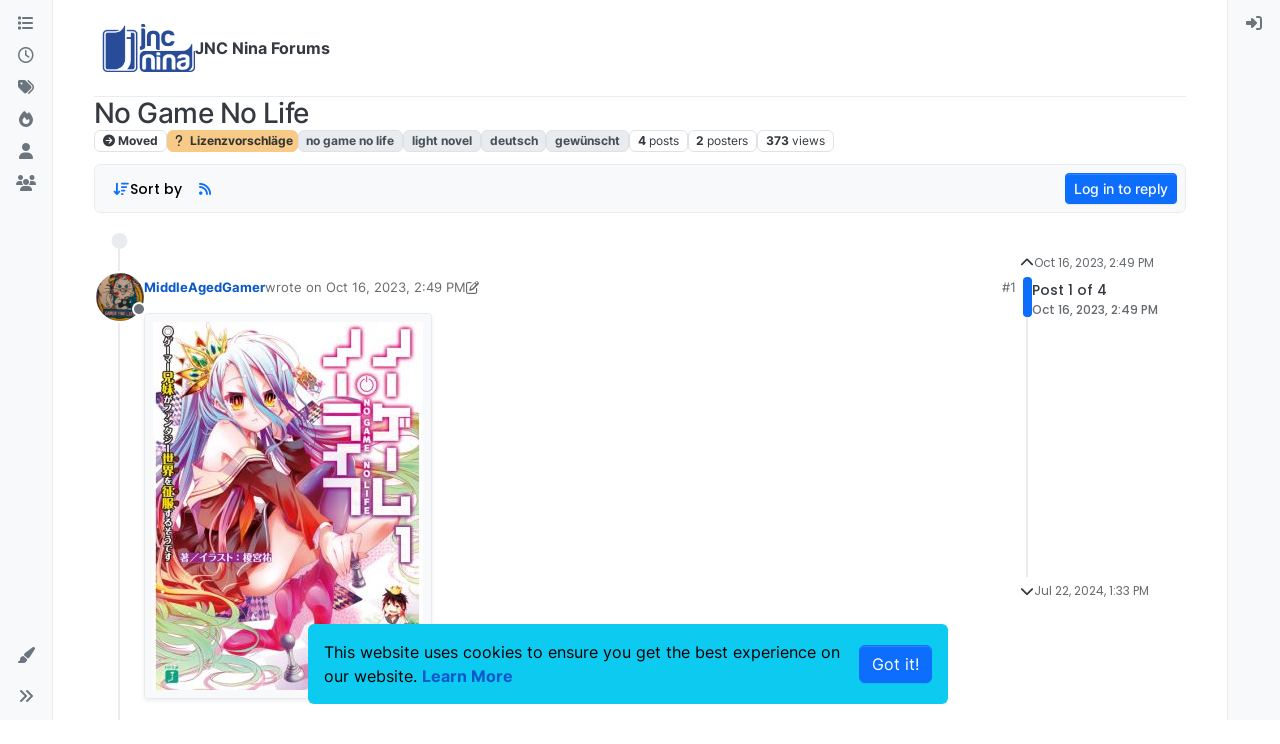

--- FILE ---
content_type: text/html; charset=utf-8
request_url: https://forums.jnc-nina.eu/topic/48/no-game-no-life
body_size: 15398
content:
<!DOCTYPE html>
<html lang="en-US" data-dir="ltr" style="direction: ltr;">
<head>
	<title>No Game No Life | JNC Nina Forums</title>
	<meta name="viewport" content="width&#x3D;device-width, initial-scale&#x3D;1.0" />
	<meta name="content-type" content="text/html; charset=UTF-8" />
	<meta name="apple-mobile-web-app-capable" content="yes" />
	<meta name="mobile-web-app-capable" content="yes" />
	<meta property="og:site_name" content="JNC Nina Forums" />
	<meta name="msapplication-badge" content="frequency=30; polling-uri=https://forums.jnc-nina.eu/sitemap.xml" />
	<meta name="theme-color" content="#ffffff" />
	<meta name="msapplication-square150x150logo" content="/assets/uploads/system/site-logo.png" />
	<meta name="title" content="No Game No Life" />
	<meta property="og:title" content="No Game No Life" />
	<meta property="og:type" content="article" />
	<meta property="article:published_time" content="2023-10-16T14:49:50.900Z" />
	<meta property="article:modified_time" content="2024-07-22T13:33:59.607Z" />
	<meta property="article:section" content="Lizenzvorschläge" />
	<meta name="description" content="Autor: Yuu Kamiya Illustrator: Verlag: Media Factory Anzahl: 11 (+ 1 Band in baldigem Release) Das Internet ist voll von Gerüchten über die NEETs, Hikikomori..." />
	<meta property="og:description" content="Autor: Yuu Kamiya Illustrator: Verlag: Media Factory Anzahl: 11 (+ 1 Band in baldigem Release) Das Internet ist voll von Gerüchten über die NEETs, Hikikomori..." />
	<meta property="og:image" content="https://forums.jnc-nina.eu/assets/uploads/files/1697467470675-27175293-7706-42a9-ba63-8ad24f392961-no_game_no_life_light_novel_vol_1.jpg" />
	<meta property="og:image:url" content="https://forums.jnc-nina.eu/assets/uploads/files/1697467470675-27175293-7706-42a9-ba63-8ad24f392961-no_game_no_life_light_novel_vol_1.jpg" />
	<meta property="og:image:width" content="270" />
	<meta property="og:image:height" content="368" />
	<meta property="og:image" content="https://forums.jnc-nina.eu/assets/uploads/profile/266-profileavatar-1697471322501.jpeg" />
	<meta property="og:image:url" content="https://forums.jnc-nina.eu/assets/uploads/profile/266-profileavatar-1697471322501.jpeg" />
	<meta property="og:image" content="https://forums.jnc-nina.eu/assets/uploads/system/site-logo.png" />
	<meta property="og:image:url" content="https://forums.jnc-nina.eu/assets/uploads/system/site-logo.png" />
	<meta property="og:image:width" content="2348" />
	<meta property="og:image:height" content="1210" />
	<meta property="og:url" content="https://forums.jnc-nina.eu/topic/48/no-game-no-life" />
	
	<link rel="stylesheet" type="text/css" href="/assets/client.css?v=ibl920fkn2c" />
	<link rel="icon" type="image/x-icon" href="/assets/uploads/system/favicon.ico?v&#x3D;ibl920fkn2c" />
	<link rel="manifest" href="/manifest.webmanifest" crossorigin="use-credentials" />
	<link rel="search" type="application/opensearchdescription+xml" title="JNC Nina Forums" href="/osd.xml" />
	<link rel="apple-touch-icon" href="/assets/images/touch/512.png" />
	<link rel="icon" sizes="36x36" href="/assets/images/touch/36.png" />
	<link rel="icon" sizes="48x48" href="/assets/images/touch/48.png" />
	<link rel="icon" sizes="72x72" href="/assets/images/touch/72.png" />
	<link rel="icon" sizes="96x96" href="/assets/images/touch/96.png" />
	<link rel="icon" sizes="144x144" href="/assets/images/touch/144.png" />
	<link rel="icon" sizes="192x192" href="/assets/images/touch/192.png" />
	<link rel="icon" sizes="512x512" href="/assets/images/touch/512.png" />
	<link rel="prefetch" href="/assets/src/modules/composer.js?v&#x3D;ibl920fkn2c" />
	<link rel="prefetch" href="/assets/src/modules/composer/uploads.js?v&#x3D;ibl920fkn2c" />
	<link rel="prefetch" href="/assets/src/modules/composer/drafts.js?v&#x3D;ibl920fkn2c" />
	<link rel="prefetch" href="/assets/src/modules/composer/tags.js?v&#x3D;ibl920fkn2c" />
	<link rel="prefetch" href="/assets/src/modules/composer/categoryList.js?v&#x3D;ibl920fkn2c" />
	<link rel="prefetch" href="/assets/src/modules/composer/resize.js?v&#x3D;ibl920fkn2c" />
	<link rel="prefetch" href="/assets/src/modules/composer/autocomplete.js?v&#x3D;ibl920fkn2c" />
	<link rel="prefetch" href="/assets/templates/composer.tpl?v&#x3D;ibl920fkn2c" />
	<link rel="prefetch" href="/assets/language/en-US/topic.json?v&#x3D;ibl920fkn2c" />
	<link rel="prefetch" href="/assets/language/en-US/modules.json?v&#x3D;ibl920fkn2c" />
	<link rel="prefetch" href="/assets/language/en-US/tags.json?v&#x3D;ibl920fkn2c" />
	<link rel="stylesheet" href="https://forums.jnc-nina.eu/assets/plugins/nodebb-plugin-emoji/emoji/styles.css?v&#x3D;ibl920fkn2c" />
	<link rel="prefetch stylesheet" href="/assets/plugins/nodebb-plugin-markdown/styles/default.css" />
	<link rel="prefetch" href="/assets/language/en-US/markdown.json?v&#x3D;ibl920fkn2c" />
	<link rel="canonical" href="https://forums.jnc-nina.eu/topic/48/no-game-no-life" />
	<link rel="alternate" type="application/rss+xml" href="/topic/48.rss" />
	<link rel="up" href="https://forums.jnc-nina.eu/category/41/lizenzvorschläge" />
	<link rel="author" href="https://forums.jnc-nina.eu/user/middleagedgamer" />
	

	<script>
		var config = JSON.parse('{"relative_path":"","upload_url":"/assets/uploads","asset_base_url":"/assets","assetBaseUrl":"/assets","siteTitle":"JNC Nina Forums","browserTitle":"JNC Nina Forums","titleLayout":"&#123;pageTitle&#125; | &#123;browserTitle&#125;","showSiteTitle":true,"maintenanceMode":false,"postQueue":0,"minimumTitleLength":3,"maximumTitleLength":255,"minimumPostLength":8,"maximumPostLength":65535,"minimumTagsPerTopic":0,"maximumTagsPerTopic":5,"minimumTagLength":3,"maximumTagLength":15,"undoTimeout":10000,"useOutgoingLinksPage":false,"allowGuestHandles":false,"allowTopicsThumbnail":true,"usePagination":false,"disableChat":false,"disableChatMessageEditing":false,"maximumChatMessageLength":1000,"socketioTransports":["polling","websocket"],"socketioOrigins":"https://forums.jnc-nina.eu:*","websocketAddress":"","maxReconnectionAttempts":5,"reconnectionDelay":1500,"topicsPerPage":20,"postsPerPage":20,"maximumFileSize":8192,"theme:id":"nodebb-theme-harmony","theme:src":"","defaultLang":"en-US","userLang":"en-US","loggedIn":false,"uid":-1,"cache-buster":"v=ibl920fkn2c","topicPostSort":"oldest_to_newest","categoryTopicSort":"newest_to_oldest","csrf_token":false,"searchEnabled":true,"searchDefaultInQuick":"titles","bootswatchSkin":"","composer:showHelpTab":true,"enablePostHistory":true,"timeagoCutoff":30,"timeagoCodes":["af","am","ar","az-short","az","be","bg","bs","ca","cs","cy","da","de-short","de","dv","el","en-short","en","es-short","es","et","eu","fa-short","fa","fi","fr-short","fr","gl","he","hr","hu","hy","id","is","it-short","it","ja","jv","ko","ky","lt","lv","mk","nl","no","pl","pt-br-short","pt-br","pt-short","pt","ro","rs","ru","rw","si","sk","sl","sq","sr","sv","th","tr-short","tr","uk","ur","uz","vi","zh-CN","zh-TW"],"cookies":{"enabled":true,"message":"[[global:cookies.message]]","dismiss":"[[global:cookies.accept]]","link":"[[global:cookies.learn_more]]","link_url":"https:&#x2F;&#x2F;jnc-nina.eu&#x2F;privacy"},"thumbs":{"size":512},"iconBackgrounds":["#f44336","#e91e63","#9c27b0","#673ab7","#3f51b5","#2196f3","#009688","#1b5e20","#33691e","#827717","#e65100","#ff5722","#795548","#607d8b"],"emailPrompt":0,"useragent":{"isYaBrowser":false,"isAuthoritative":true,"isMobile":false,"isMobileNative":false,"isTablet":false,"isiPad":false,"isiPod":false,"isiPhone":false,"isiPhoneNative":false,"isAndroid":false,"isAndroidNative":false,"isBlackberry":false,"isOpera":false,"isIE":false,"isEdge":false,"isIECompatibilityMode":false,"isSafari":false,"isFirefox":false,"isWebkit":false,"isChrome":true,"isKonqueror":false,"isOmniWeb":false,"isSeaMonkey":false,"isFlock":false,"isAmaya":false,"isPhantomJS":false,"isEpiphany":false,"isDesktop":true,"isWindows":false,"isLinux":false,"isLinux64":false,"isMac":true,"isChromeOS":false,"isBada":false,"isSamsung":false,"isRaspberry":false,"isBot":false,"isCurl":false,"isAndroidTablet":false,"isWinJs":false,"isKindleFire":false,"isSilk":false,"isCaptive":false,"isSmartTV":false,"isUC":false,"isFacebook":false,"isAlamoFire":false,"isElectron":false,"silkAccelerated":false,"browser":"Chrome","version":"131.0.0.0","os":"OS X","platform":"Apple Mac","geoIp":{},"source":"Mozilla/5.0 (Macintosh; Intel Mac OS X 10_15_7) AppleWebKit/537.36 (KHTML, like Gecko) Chrome/131.0.0.0 Safari/537.36; ClaudeBot/1.0; +claudebot@anthropic.com)","isWechat":false},"fontawesome":{"pro":false,"styles":["solid","brands","regular"],"version":"6.4.2"},"acpLang":"undefined","topicSearchEnabled":false,"disableCustomUserSkins":false,"defaultBootswatchSkin":"","theme":{"enableQuickReply":true,"centerHeaderElements":false,"mobileTopicTeasers":false,"stickyToolbar":true,"autohideBottombar":true,"openSidebars":false,"chatModals":false},"openDraftsOnPageLoad":false,"composer-default":{},"sessionSharing":{},"emojiCustomFirst":false,"markdown":{"highlight":1,"hljsLanguages":["common"],"theme":"default.css","defaultHighlightLanguage":"","externalMark":false}}');
		var app = {
			user: JSON.parse('{"uid":0,"username":"Guest","displayname":"Guest","userslug":"","fullname":"Guest","email":"","icon:text":"?","icon:bgColor":"#aaa","groupTitle":"","groupTitleArray":[],"status":"offline","reputation":0,"email:confirmed":false,"unreadData":{"":{},"new":{},"watched":{},"unreplied":{}},"isAdmin":false,"isGlobalMod":false,"isMod":false,"privileges":{"chat":false,"upload:post:image":false,"upload:post:file":false,"signature":false,"invite":false,"group:create":false,"search:content":false,"search:users":false,"search:tags":false,"view:users":true,"view:tags":true,"view:groups":true,"local:login":false,"ban":false,"mute":false,"view:users:info":false},"blocks":[],"timeagoCode":"en","offline":true,"lastRoomId":null,"isEmailConfirmSent":false}')
		};

		document.documentElement.style.setProperty('--panel-offset', `${localStorage.getItem('panelOffset') || 0}px`);
	</script>

	
	
</head>

<body class="page-topic page-topic-48 page-topic-no-game-no-life template-topic page-topic-category-41 page-topic-category-lizenzvorschläge parent-category-44 parent-category-39 parent-category-41 page-status-200 theme-harmony user-guest skin-noskin">
	<div class="layout-container d-flex justify-content-between pb-4 pb-md-0">
		<nav component="sidebar/left" class=" text-dark bg-light sidebar sidebar-left start-0 border-end vh-100 d-none d-lg-flex flex-column justify-content-between sticky-top">
	<ul id="main-nav" class="list-unstyled d-flex flex-column w-100 gap-2 mt-2 overflow-y-auto">
		
		
		<li class="nav-item mx-2 " title="Categories">
			<a class="nav-link nav-btn navigation-link d-flex gap-2 justify-content-between align-items-center "
			 href="&#x2F;categories" >
				<span class="d-flex gap-2 align-items-center text-nowrap truncate-open">
					<span class="position-relative">
						
						<i class="fa fa-fw fa-list" data-content=""></i>
						<span component="navigation/count" class="visible-closed position-absolute top-0 start-100 translate-middle badge rounded-1 bg-primary hidden"></span>
						
					</span>
					
					<span class="nav-text small visible-open fw-semibold text-truncate">Categories</span>
					
				</span>
				<span component="navigation/count" class="visible-open badge rounded-1 bg-primary hidden"></span>
			</a>
			
		</li>
		
		
		
		<li class="nav-item mx-2 " title="Recent">
			<a class="nav-link nav-btn navigation-link d-flex gap-2 justify-content-between align-items-center "
			 href="&#x2F;recent" >
				<span class="d-flex gap-2 align-items-center text-nowrap truncate-open">
					<span class="position-relative">
						
						<i class="fa fa-fw fa-clock-o" data-content=""></i>
						<span component="navigation/count" class="visible-closed position-absolute top-0 start-100 translate-middle badge rounded-1 bg-primary hidden"></span>
						
					</span>
					
					<span class="nav-text small visible-open fw-semibold text-truncate">Recent</span>
					
				</span>
				<span component="navigation/count" class="visible-open badge rounded-1 bg-primary hidden"></span>
			</a>
			
		</li>
		
		
		
		<li class="nav-item mx-2 " title="Tags">
			<a class="nav-link nav-btn navigation-link d-flex gap-2 justify-content-between align-items-center "
			 href="&#x2F;tags" >
				<span class="d-flex gap-2 align-items-center text-nowrap truncate-open">
					<span class="position-relative">
						
						<i class="fa fa-fw fa-tags" data-content=""></i>
						<span component="navigation/count" class="visible-closed position-absolute top-0 start-100 translate-middle badge rounded-1 bg-primary hidden"></span>
						
					</span>
					
					<span class="nav-text small visible-open fw-semibold text-truncate">Tags</span>
					
				</span>
				<span component="navigation/count" class="visible-open badge rounded-1 bg-primary hidden"></span>
			</a>
			
		</li>
		
		
		
		<li class="nav-item mx-2 " title="Popular">
			<a class="nav-link nav-btn navigation-link d-flex gap-2 justify-content-between align-items-center "
			 href="&#x2F;popular" >
				<span class="d-flex gap-2 align-items-center text-nowrap truncate-open">
					<span class="position-relative">
						
						<i class="fa fa-fw fa-fire" data-content=""></i>
						<span component="navigation/count" class="visible-closed position-absolute top-0 start-100 translate-middle badge rounded-1 bg-primary hidden"></span>
						
					</span>
					
					<span class="nav-text small visible-open fw-semibold text-truncate">Popular</span>
					
				</span>
				<span component="navigation/count" class="visible-open badge rounded-1 bg-primary hidden"></span>
			</a>
			
		</li>
		
		
		
		<li class="nav-item mx-2 " title="Users">
			<a class="nav-link nav-btn navigation-link d-flex gap-2 justify-content-between align-items-center "
			 href="&#x2F;users" >
				<span class="d-flex gap-2 align-items-center text-nowrap truncate-open">
					<span class="position-relative">
						
						<i class="fa fa-fw fa-user" data-content=""></i>
						<span component="navigation/count" class="visible-closed position-absolute top-0 start-100 translate-middle badge rounded-1 bg-primary hidden"></span>
						
					</span>
					
					<span class="nav-text small visible-open fw-semibold text-truncate">Users</span>
					
				</span>
				<span component="navigation/count" class="visible-open badge rounded-1 bg-primary hidden"></span>
			</a>
			
		</li>
		
		
		
		<li class="nav-item mx-2 " title="Groups">
			<a class="nav-link nav-btn navigation-link d-flex gap-2 justify-content-between align-items-center "
			 href="&#x2F;groups" >
				<span class="d-flex gap-2 align-items-center text-nowrap truncate-open">
					<span class="position-relative">
						
						<i class="fa fa-fw fa-group" data-content=""></i>
						<span component="navigation/count" class="visible-closed position-absolute top-0 start-100 translate-middle badge rounded-1 bg-primary hidden"></span>
						
					</span>
					
					<span class="nav-text small visible-open fw-semibold text-truncate">Groups</span>
					
				</span>
				<span component="navigation/count" class="visible-open badge rounded-1 bg-primary hidden"></span>
			</a>
			
		</li>
		
		
	</ul>
	<div class="sidebar-toggle-container align-self-start">
		
		<div class="dropend m-2" component="skinSwitcher" title="Skins">
	<a data-bs-toggle="dropdown" href="#" role="button" class="nav-link nav-btn position-relative">
		<span class="justify-content-between w-100">
			<span class="d-flex gap-2 align-items-center text-nowrap truncate-open">
				<span>
					<i component="skinSwitcher/icon" class="fa fa-fw fa-paintbrush"></i>
				</span>
				<span class="nav-text small visible-open fw-semibold">Skins</span>
			</span>
		</span>
	</a>

	<ul class="dropdown-menu p-1 text-sm overflow-auto p-1">
		<div class="d-flex">
			<div>
				<li class="dropdown-header">Light</li>
				<div class="d-grid" style="grid-template-columns: 1fr 1fr;">
					
					<li>
						<a href="#" class="dropdown-item rounded-1" data-value="cerulean">Cerulean <i class="fa fa-fw fa-check  invisible "></i></a>
					</li>
					
					<li>
						<a href="#" class="dropdown-item rounded-1" data-value="cosmo">Cosmo <i class="fa fa-fw fa-check  invisible "></i></a>
					</li>
					
					<li>
						<a href="#" class="dropdown-item rounded-1" data-value="flatly">Flatly <i class="fa fa-fw fa-check  invisible "></i></a>
					</li>
					
					<li>
						<a href="#" class="dropdown-item rounded-1" data-value="journal">Journal <i class="fa fa-fw fa-check  invisible "></i></a>
					</li>
					
					<li>
						<a href="#" class="dropdown-item rounded-1" data-value="litera">Litera <i class="fa fa-fw fa-check  invisible "></i></a>
					</li>
					
					<li>
						<a href="#" class="dropdown-item rounded-1" data-value="lumen">Lumen <i class="fa fa-fw fa-check  invisible "></i></a>
					</li>
					
					<li>
						<a href="#" class="dropdown-item rounded-1" data-value="lux">Lux <i class="fa fa-fw fa-check  invisible "></i></a>
					</li>
					
					<li>
						<a href="#" class="dropdown-item rounded-1" data-value="materia">Materia <i class="fa fa-fw fa-check  invisible "></i></a>
					</li>
					
					<li>
						<a href="#" class="dropdown-item rounded-1" data-value="minty">Minty <i class="fa fa-fw fa-check  invisible "></i></a>
					</li>
					
					<li>
						<a href="#" class="dropdown-item rounded-1" data-value="morph">Morph <i class="fa fa-fw fa-check  invisible "></i></a>
					</li>
					
					<li>
						<a href="#" class="dropdown-item rounded-1" data-value="pulse">Pulse <i class="fa fa-fw fa-check  invisible "></i></a>
					</li>
					
					<li>
						<a href="#" class="dropdown-item rounded-1" data-value="sandstone">Sandstone <i class="fa fa-fw fa-check  invisible "></i></a>
					</li>
					
					<li>
						<a href="#" class="dropdown-item rounded-1" data-value="simplex">Simplex <i class="fa fa-fw fa-check  invisible "></i></a>
					</li>
					
					<li>
						<a href="#" class="dropdown-item rounded-1" data-value="sketchy">Sketchy <i class="fa fa-fw fa-check  invisible "></i></a>
					</li>
					
					<li>
						<a href="#" class="dropdown-item rounded-1" data-value="spacelab">Spacelab <i class="fa fa-fw fa-check  invisible "></i></a>
					</li>
					
					<li>
						<a href="#" class="dropdown-item rounded-1" data-value="united">United <i class="fa fa-fw fa-check  invisible "></i></a>
					</li>
					
					<li>
						<a href="#" class="dropdown-item rounded-1" data-value="yeti">Yeti <i class="fa fa-fw fa-check  invisible "></i></a>
					</li>
					
					<li>
						<a href="#" class="dropdown-item rounded-1" data-value="zephyr">Zephyr <i class="fa fa-fw fa-check  invisible "></i></a>
					</li>
					
				</div>
			</div>
			<div>
				<li class="dropdown-header">Dark</li>
				
				<li>
					<a href="#" class="dropdown-item rounded-1" data-value="cyborg">Cyborg <i class="fa fa-fw fa-check  invisible "></i></a>
				</li>
				
				<li>
					<a href="#" class="dropdown-item rounded-1" data-value="darkly">Darkly <i class="fa fa-fw fa-check  invisible "></i></a>
				</li>
				
				<li>
					<a href="#" class="dropdown-item rounded-1" data-value="quartz">Quartz <i class="fa fa-fw fa-check  invisible "></i></a>
				</li>
				
				<li>
					<a href="#" class="dropdown-item rounded-1" data-value="slate">Slate <i class="fa fa-fw fa-check  invisible "></i></a>
				</li>
				
				<li>
					<a href="#" class="dropdown-item rounded-1" data-value="solar">Solar <i class="fa fa-fw fa-check  invisible "></i></a>
				</li>
				
				<li>
					<a href="#" class="dropdown-item rounded-1" data-value="superhero">Superhero <i class="fa fa-fw fa-check  invisible "></i></a>
				</li>
				
				<li>
					<a href="#" class="dropdown-item rounded-1" data-value="vapor">Vapor <i class="fa fa-fw fa-check  invisible "></i></a>
				</li>
				
			</div>
		</div>

		<hr class="my-1"/>

		<div class="d-grid" style="grid-template-columns: 1fr 1fr;">
			
			<li>
				<a href="#" class="dropdown-item rounded-1" data-value="">Default (No Skin) <i class="fa fa-fw fa-check "></i></a>
			</li>
			
			<li>
				<a href="#" class="dropdown-item rounded-1" data-value="noskin">No Skin <i class="fa fa-fw fa-check  invisible "></i></a>
			</li>
			
			
		</div>
	</ul>
</div>

		

		<div class="sidebar-toggle m-2 d-none d-lg-block">
			<a href="#" role="button" component="sidebar/toggle" class="nav-btn d-flex gap-2 align-items-center p-2 pointer nav-link w-100 text-nowrap" title="Expand">
				<i class="fa fa-fw fa-angles-right"></i>
				<i class="fa fa-fw fa-angles-left"></i>
				<span class="nav-text visible-open fw-semibold small lh-1">Collapse</span>
			</a>
		</div>
	</div>
</nav>

		<main id="panel" class="d-flex flex-column gap-3 flex-grow-1 mt-3" style="min-width: 0;">
			
<div class="container px-md-4 brand-container">
	<div class="col-12 d-flex border-bottom pb-3 ">
		<div component="brand/wrapper" class="d-flex align-items-center gap-3 p-2 rounded-1 align-content-stretch ">
			
			<a component="brand/anchor" href="https://jnc-nina.eu">
				<img component="brand/logo" alt="" class="" src="/assets/uploads/system/site-logo.png?v=ibl920fkn2c" />
			</a>
			

			
			<a component="siteTitle" class="text-truncate align-self-stretch align-items-center d-flex" href="/">
				<h1 class="fs-6 fw-bold text-body mb-0">JNC Nina Forums</h1>
			</a>
			
		</div>
		
	</div>
</div>

			<script>
				const headerEl = document.getElementById('header-menu');
				if (headerEl) {
					const rect = headerEl.getBoundingClientRect();
					const offset = Math.max(0, rect.bottom);
					document.documentElement.style.setProperty('--panel-offset', offset + `px`);
				} else {
					document.documentElement.style.setProperty('--panel-offset', `0px`);
				}
			</script>
			<div class="container px-md-4 d-flex flex-column gap-3 h-100 mb-5 mb-lg-0" id="content">
			<noscript>
    <div class="alert alert-danger">
        <p>
            Your browser does not seem to support JavaScript. As a result, your viewing experience will be diminished, and you have been placed in <strong>read-only mode</strong>.
        </p>
        <p>
            Please download a browser that supports JavaScript, or enable it if it's disabled (i.e. NoScript).
        </p>
    </div>
</noscript>
			


<div class="d-flex flex-column gap-3" itemid="/topic/48/no-game-no-life" itemscope itemtype="https://schema.org/DiscussionForumPosting">
	<div class="d-flex flex-wrap">
		<div class="d-flex flex-column gap-3 flex-grow-1">
			<h1 component="post/header" class="tracking-tight fw-semibold fs-3 mb-0 text-break " itemprop="headline">
				<span class="topic-title" component="topic/title">No Game No Life</span>
			</h1>

			<div class="topic-info d-flex gap-2 align-items-center flex-wrap ">
				<span component="topic/labels" class="d-flex gap-2 ">
					<span component="topic/scheduled" class="badge badge border border-gray-300 text-body hidden">
						<i class="fa fa-clock-o"></i>
						Scheduled
					</span>
					<span component="topic/pinned" class="badge badge border border-gray-300 text-body hidden">
						<i class="fa fa-thumb-tack"></i>
						Pinned
					</span>
					<span component="topic/locked" class="badge badge border border-gray-300 text-body hidden">
						<i class="fa fa-lock"></i>
						Locked
					</span>
					<a href="/category/59" class="badge badge border border-gray-300 text-body text-decoration-none ">
						<i class="fa fa-arrow-circle-right"></i>
						Moved
					</a>
					
				</span>
				<a class="lh-1" href="/category/41/lizenzvorschläge"><span class="badge px-1 border" style="color: #333333;background-color: #F7CA88;border-color: #F7CA88!important;">
			<i class="fa fa-fw fa-question fa-solid"></i>
			Lizenzvorschläge
		</span></a>
				<div data-tid="48" component="topic/tags" class="lh-1 tags tag-list d-flex flex-wrap hidden-xs hidden-empty gap-2"><a href="/tags/no%20game%20no%20life"><span class="badge border border-gray-300 text-xs tag tag-class-no-game-no-life" data-tag="no game no life">no game no life</span></a><a href="/tags/light%20novel"><span class="badge border border-gray-300 text-xs tag tag-class-light-novel" data-tag="light novel">light novel</span></a><a href="/tags/deutsch"><span class="badge border border-gray-300 text-xs tag tag-class-deutsch" data-tag="deutsch">deutsch</span></a><a href="/tags/gew%C3%BCnscht"><span class="badge border border-gray-300 text-xs tag tag-class-gewünscht" data-tag="gewünscht">gewünscht</span></a></div>
				<div class="d-flex hidden-xs gap-2">
					<span class="badge text-body border border-gray-300 stats text-xs">
	<i class="fa fa-fw fa-pencil visible-xs-inline" title="Posts"></i>
	<span component="topic/post-count" title="4" class="fw-bold">4</span>
	<span class="hidden-xs text-lowercase fw-normal">Posts</span>
</span>
<span class="badge text-body border border-gray-300 stats text-xs">
	<i class="fa fa-fw fa-user visible-xs-inline" title="Posters"></i>
	<span title="2" class="fw-bold">2</span>
	<span class="hidden-xs text-lowercase fw-normal">Posters</span>
</span>
<span class="badge text-body border border-gray-300 stats text-xs">
	<i class="fa fa-fw fa-eye visible-xs-inline" title="Views"></i>
	<span class="fw-bold" title="373">373</span>
	<span class="hidden-xs text-lowercase fw-normal">Views</span>
</span>
				</div>
			</div>
		</div>
		<div class="d-flex gap-2 justify-content-end align-items-center mt-2 hidden-empty" component="topic/thumb/list"></div>
	</div>

	<div class="row mb-4 mb-lg-0">
		<div class="topic col-lg-12">
			<div class="sticky-tools">
	<nav class="d-flex flex-nowrap my-2 p-0 border-0 rounded topic-main-buttons">
		<div class="d-flex flex-row p-2 text-bg-light border rounded w-100 align-items-center">
			<ul class="d-flex list-unstyled me-auto mb-0 gap-2 align-items-center flex-wrap">
				

				
				<div class="btn-group bottom-sheet" component="thread/sort">
	<button class="btn-ghost-sm d-flex gap-2 dropdown-toggle" data-bs-toggle="dropdown" type="button">
		<span class="d-flex gap-2 align-items-center">
			<i class="fa fa-fw fa-arrow-down-wide-short text-primary"></i>
			<span class="d-none d-md-inline fw-semibold">Sort by</span>
		</span>
	</button>
	<ul class="dropdown-menu p-1 text-sm">
		<li><a class="dropdown-item rounded-1 d-flex align-items-center gap-2" href="#" class="oldest_to_newest" data-sort="oldest_to_newest">
			<span class="flex-grow-1">Oldest to Newest</span>
			<i class="flex-shrink-0 fa fa-fw"></i> 
		</a>
		</li>
		<li><a class="dropdown-item rounded-1 d-flex align-items-center gap-2" href="#" class="newest_to_oldest" data-sort="newest_to_oldest">
			<span class="flex-grow-1">Newest to Oldest</span>
			<i class="flex-shrink-0 fa fa-fw"></i> 
		</a>
		</li>
		<li><a class="dropdown-item rounded-1 d-flex align-items-center gap-2" href="#" class="most_votes" data-sort="most_votes">
			<span class="flex-grow-1">Most Votes</span>
			<i class="flex-shrink-0 fa fa-fw"></i> 
		</a>
		</li>
	</ul>
</div>

				

				
				<a class="btn-ghost-sm d-none d-lg-flex align-self-stretch" target="_blank" href="/topic/48.rss"><i class="fa fa-rss text-primary"></i></a>
				

				
			</ul>
			<div component="topic/reply/container" class="btn-group action-bar hidden">
	<a href="/compose?tid=48" class="d-flex align-items-center btn btn-sm btn-primary px-3 fw-semibold " component="topic/reply" data-ajaxify="false" role="button"><i class="fa fa-reply d-sm-block d-md-none"></i><span class="d-none d-md-block"> Reply</span></a>
	<button type="button" class="btn btn-sm btn-primary dropdown-toggle" data-bs-toggle="dropdown">
		<span class="caret"></span>
	</button>
	<ul class="dropdown-menu dropdown-menu-end p-1 text-sm" role="menu">
		<li><a class="dropdown-item rounded-1" href="#" component="topic/reply-as-topic">Reply as topic</a></li>
	</ul>
</div>


	
	<a component="topic/reply/guest" href="/login" class="d-flex align-items-center fw-semibold btn btn-sm btn-primary">Log in to reply</a>
	

		</div>
	</nav>
</div>


			

			
			<div component="topic/deleted/message" class="alert alert-warning mt-3 hidden d-flex justify-content-between flex-wrap">
    <span>This topic has been deleted. Only users with topic management privileges can see it.</span>
    <span>
        
    </span>
</div>
			

			<div class="d-flex gap-0 gap-lg-5">
				<div class="posts-container" style="min-width: 0;">
					<ul component="topic" class="posts timeline list-unstyled mt-sm-2 p-0 py-3" style="min-width: 0;" data-tid="48" data-cid="41">
					
						<li component="post" class="pt-4   topic-owner-post" data-index="0" data-pid="75" data-uid="266" data-timestamp="1697467790900" data-username="MiddleAgedGamer" data-userslug="middleagedgamer" itemscope itemtype="http://schema.org/Comment">
							<a component="post/anchor" data-index="0" id="1"></a>

							<meta itemprop="datePublished" content="2023-10-16T14:49:50.900Z">
							<meta itemprop="dateModified" content="2024-06-09T05:19:47.593Z">

							

<div class="d-flex align-items-start gap-3">
	<div class="icon bg-body d-none d-sm-block rounded-circle" style="outline: 2px solid var(--bs-body-bg);">
		<a class="d-inline-block position-relative text-decoration-none" href="/user/middleagedgamer">
			<img  alt="MiddleAgedGamer" title="MiddleAgedGamer" data-uid="266" loading="lazy" class="avatar  avatar-rounded" component="user/picture" src="/assets/uploads/profile/266-profileavatar-1697471322501.jpeg" style="--avatar-size: 48px;" onError="this.remove();" itemprop="image" /><span  alt="MiddleAgedGamer" title="MiddleAgedGamer" data-uid="266" loading="lazy" class="avatar  avatar-rounded" component="user/picture" style="--avatar-size: 48px; background-color: #e65100;">M</span>
			<span component="user/status" class="position-absolute translate-middle-y border border-white border-2 rounded-circle status offline"><span class="visually-hidden">Offline</span></span>
		</a>
	</div>

	<div class="post-container d-flex flex-grow-1 flex-column w-100" style="min-width: 0;">
		<div class="d-flex align-items-center gap-1 flex-wrap w-100 post-header mt-1" itemprop="author" itemscope itemtype="https://schema.org/Person">
			<div class="icon bg-body d-sm-none">
				<a class="d-inline-block position-relative text-decoration-none" href="/user/middleagedgamer">
					<img  alt="MiddleAgedGamer" title="MiddleAgedGamer" data-uid="266" loading="lazy" class="avatar  avatar-rounded" component="user/picture" src="/assets/uploads/profile/266-profileavatar-1697471322501.jpeg" style="--avatar-size: 20px;" onError="this.remove();" itemprop="image" /><span  alt="MiddleAgedGamer" title="MiddleAgedGamer" data-uid="266" loading="lazy" class="avatar  avatar-rounded" component="user/picture" style="--avatar-size: 20px; background-color: #e65100;">M</span>
					<span component="user/status" class="position-absolute translate-middle-y border border-white border-2 rounded-circle status offline"><span class="visually-hidden">Offline</span></span>
				</a>
			</div>

			<span class="text-nowrap">
				<a class="fw-bold" href="/user/middleagedgamer" itemprop="name" data-username="MiddleAgedGamer" data-uid="266">MiddleAgedGamer</a>
			</span>

			

			

			<div class="d-flex gap-1 align-items-center">
				<span class="text-muted">
					
					wrote on <a href="/post/75" class="timeago text-muted" title="2023-10-16T14:49:50.900Z"></a>
					
				</span>

				<i component="post/edit-indicator" class="fa fa-edit text-muted edit-icon " title="Edited 2024-06-09T05:19:47.593Z"></i>
				<span data-editor="middleagedgamer" component="post/editor" class="visually-hidden">last edited by MiddleAgedGamer <span class="timeago" title="2024-06-09T05:19:47.593Z"></span></span>
			</div>

			<div>
				<span>
					
				</span>
			</div>
			<div class="d-flex align-items-center gap-1 flex-grow-1 justify-content-end">
				<span class="bookmarked opacity-0 text-primary"><i class="fa fa-bookmark-o"></i></span>
				<a href="/post/75" class="post-index text-muted d-none d-md-inline">#1</a>
			</div>
		</div>

		<div class="content mt-2 text-break" component="post/content" itemprop="text">
			<p dir="auto"><img src="/assets/uploads/files/1697467470675-27175293-7706-42a9-ba63-8ad24f392961-no_game_no_life_light_novel_vol_1.jpg" alt="27175293-7706-42a9-ba63-8ad24f392961-No_Game_No_Life_light_novel_vol_1.jpg" class=" img-fluid img-markdown" /></p>
<p dir="auto">Autor: Yuu Kamiya<br />
Illustrator:<br />
Verlag: Media Factory<br />
Anzahl: 11 (+ 1 Band in baldigem Release)</p>
<p dir="auto">Das Internet ist voll von Gerüchten über die NEETs, Hikikomoris, Genies und gleichzeitig über die Geschwister Sora und Shiro. Die echte Welt ist in ihren Augen nur ein schlechtes Spiel. Doch eines Tages meldet sich eine Person bei ihnen, die sich „Gott“ nennt und beschwört die beiden in eine Parallelwelt. Dort hat „Gott“ den Krieg verboten und entschied, dass alles durch Spiele entschieden wird, sogar nationale Grenzen. Die menschliche Zivilisation umfasst nur noch eine einzige Stadt und wird von allen Seiten durch andere Arten bedrängt. Können Sora und Shiro, die sozialen Einsiedler, das Überleben der Menschen in dieser Parallelwelt<br />
Quelle: <a href="https://www.anisearch.de/anime/8878,no-game-no-life" rel="nofollow ugc">aniSearch.de</a></p>

		</div>
	</div>
</div>

<div component="post/footer" class="post-footer border-bottom pb-2">
	

	<div class="d-flex">
		
		<a component="post/reply-count" data-target-component="post/replies/container" href="#" class="d-flex gap-2 align-items-center mt-2 btn-outline border rounded-1 p-1 threaded-replies user-select-none text-muted text-decoration-none text-xs hidden">
			<span component="post/reply-count/avatars" class="avatars d-inline-flex gap-1 align-items-top ">
				
				
			</span>

			<span class="ms-2 replies-count fw-semibold" component="post/reply-count/text" data-replies="0">1 Reply</span>
			<span class="ms-2 replies-last hidden-xs fw-semibold">Last reply <span class="timeago" title=""></span></span>

			<i class="fa fa-fw fa-chevron-down" component="post/replies/open"></i>
			<i class="fa fa-fw fa-chevron-up hidden" component="post/replies/close"></i>
			<i class="fa fa-fw fa-spin fa-spinner hidden" component="post/replies/loading"></i>
		</a>
		
	</div>

	<div component="post/replies/container" class="my-2 col-11 border rounded-1 p-3 hidden-empty"></div>

	<div component="post/actions" class="d-flex justify-content-end gap-1 post-tools">
		<!-- This partial intentionally left blank; overwritten by nodebb-plugin-reactions -->
		<a component="post/reply" href="#" class="btn-ghost-sm user-select-none hidden" title="Reply"><i class="fa fa-fw fa-reply text-primary"></i></a>
		<a component="post/quote" href="#" class="btn-ghost-sm user-select-none hidden" title="Quote"><i class="fa fa-fw fa-quote-right text-primary"></i></a>

		
		<div class="d-flex votes align-items-stretch">
			<a component="post/upvote" href="#" class="btn-ghost-sm ">
				<i class="fa fa-fw fa-chevron-up text-primary"></i>
			</a>

			<meta itemprop="upvoteCount" content="37">
			<meta itemprop="downvoteCount" content="0">
			<div class="d-inline-block px-2 mx-1 btn-ghost-sm" component="post/vote-count" data-votes="37">37</div>

			
		</div>
		

		<span component="post/tools" class="dropdown moderator-tools bottom-sheet d-inline-block hidden">
	<a class="btn-ghost-sm dropdown-toggle d-block" href="#" data-bs-toggle="dropdown"><i class="fa fa-fw fa-ellipsis-v text-primary"></i></a>
	<ul class="dropdown-menu dropdown-menu-end p-1 text-sm" role="menu">
		<li class="dropdown-item placeholder-wave">
			<div class="placeholder" style="width: 20px;"></div>
			<div class="placeholder col-3"></div>
		</li>
		<li class="dropdown-item placeholder-wave">
			<div class="placeholder" style="width: 20px;"></div>
			<div class="placeholder col-5"></div>
		</li>
		<li class="dropdown-item placeholder-wave">
			<div class="placeholder" style="width: 20px;"></div>
			<div class="placeholder col-9"></div>
		</li>
		<li class="dropdown-item placeholder-wave">
			<div class="placeholder" style="width: 20px;"></div>
			<div class="placeholder col-7"></div>
		</li>
		<li class="dropdown-item placeholder-wave">
			<div class="placeholder" style="width: 20px;"></div>
			<div class="placeholder col-10"></div>
		</li>
		<li class="dropdown-divider"></li>
		<li class="dropdown-item placeholder-wave">
			<div class="placeholder" style="width: 20px;"></div>
			<div class="placeholder col-10"></div>
		</li>
	</ul>
</span>

	</div>
</div>


						</li>
						
						
						
					
						<li component="post" class="pt-4   topic-owner-post" data-index="1" data-pid="1503" data-uid="266" data-timestamp="1717910308186" data-username="MiddleAgedGamer" data-userslug="middleagedgamer" itemscope itemtype="http://schema.org/Comment">
							<a component="post/anchor" data-index="1" id="2"></a>

							<meta itemprop="datePublished" content="2024-06-09T05:18:28.186Z">
							<meta itemprop="dateModified" content="">

							

<div class="d-flex align-items-start gap-3">
	<div class="icon bg-body d-none d-sm-block rounded-circle" style="outline: 2px solid var(--bs-body-bg);">
		<a class="d-inline-block position-relative text-decoration-none" href="/user/middleagedgamer">
			<img  alt="MiddleAgedGamer" title="MiddleAgedGamer" data-uid="266" loading="lazy" class="avatar  avatar-rounded" component="user/picture" src="/assets/uploads/profile/266-profileavatar-1697471322501.jpeg" style="--avatar-size: 48px;" onError="this.remove();" itemprop="image" /><span  alt="MiddleAgedGamer" title="MiddleAgedGamer" data-uid="266" loading="lazy" class="avatar  avatar-rounded" component="user/picture" style="--avatar-size: 48px; background-color: #e65100;">M</span>
			<span component="user/status" class="position-absolute translate-middle-y border border-white border-2 rounded-circle status offline"><span class="visually-hidden">Offline</span></span>
		</a>
	</div>

	<div class="post-container d-flex flex-grow-1 flex-column w-100" style="min-width: 0;">
		<div class="d-flex align-items-center gap-1 flex-wrap w-100 post-header mt-1" itemprop="author" itemscope itemtype="https://schema.org/Person">
			<div class="icon bg-body d-sm-none">
				<a class="d-inline-block position-relative text-decoration-none" href="/user/middleagedgamer">
					<img  alt="MiddleAgedGamer" title="MiddleAgedGamer" data-uid="266" loading="lazy" class="avatar  avatar-rounded" component="user/picture" src="/assets/uploads/profile/266-profileavatar-1697471322501.jpeg" style="--avatar-size: 20px;" onError="this.remove();" itemprop="image" /><span  alt="MiddleAgedGamer" title="MiddleAgedGamer" data-uid="266" loading="lazy" class="avatar  avatar-rounded" component="user/picture" style="--avatar-size: 20px; background-color: #e65100;">M</span>
					<span component="user/status" class="position-absolute translate-middle-y border border-white border-2 rounded-circle status offline"><span class="visually-hidden">Offline</span></span>
				</a>
			</div>

			<span class="text-nowrap">
				<a class="fw-bold" href="/user/middleagedgamer" itemprop="name" data-username="MiddleAgedGamer" data-uid="266">MiddleAgedGamer</a>
			</span>

			

			

			<div class="d-flex gap-1 align-items-center">
				<span class="text-muted">
					
					wrote on <a href="/post/1503" class="timeago text-muted" title="2024-06-09T05:18:28.186Z"></a>
					
				</span>

				<i component="post/edit-indicator" class="fa fa-edit text-muted edit-icon hidden" title="Edited "></i>
				<span data-editor="" component="post/editor" class="visually-hidden">last edited by  <span class="timeago" title=""></span></span>
			</div>

			<div>
				<span>
					
				</span>
			</div>
			<div class="d-flex align-items-center gap-1 flex-grow-1 justify-content-end">
				<span class="bookmarked opacity-0 text-primary"><i class="fa fa-bookmark-o"></i></span>
				<a href="/post/1503" class="post-index text-muted d-none d-md-inline">#2</a>
			</div>
		</div>

		<div class="content mt-2 text-break" component="post/content" itemprop="text">
			<p dir="auto">Die abgedrehten Abenteuer der Gamer-Geschwister Sora und Shiro werden in Japan und auch im englisch-sprachrigem raum immer mit sehnsucht erwartet. und zum Release rührt diese Serie immer in den Top 10 der Verkäufe mit. Wäre richtig genial wenn ihr dies auch nach DTL holen könntet.</p>

		</div>
	</div>
</div>

<div component="post/footer" class="post-footer border-bottom pb-2">
	

	<div class="d-flex">
		
		<a component="post/reply-count" data-target-component="post/replies/container" href="#" class="d-flex gap-2 align-items-center mt-2 btn-outline border rounded-1 p-1 threaded-replies user-select-none text-muted text-decoration-none text-xs hidden">
			<span component="post/reply-count/avatars" class="avatars d-inline-flex gap-1 align-items-top ">
				
				
			</span>

			<span class="ms-2 replies-count fw-semibold" component="post/reply-count/text" data-replies="0">1 Reply</span>
			<span class="ms-2 replies-last hidden-xs fw-semibold">Last reply <span class="timeago" title=""></span></span>

			<i class="fa fa-fw fa-chevron-down" component="post/replies/open"></i>
			<i class="fa fa-fw fa-chevron-up hidden" component="post/replies/close"></i>
			<i class="fa fa-fw fa-spin fa-spinner hidden" component="post/replies/loading"></i>
		</a>
		
	</div>

	<div component="post/replies/container" class="my-2 col-11 border rounded-1 p-3 hidden-empty"></div>

	<div component="post/actions" class="d-flex justify-content-end gap-1 post-tools">
		<!-- This partial intentionally left blank; overwritten by nodebb-plugin-reactions -->
		<a component="post/reply" href="#" class="btn-ghost-sm user-select-none hidden" title="Reply"><i class="fa fa-fw fa-reply text-primary"></i></a>
		<a component="post/quote" href="#" class="btn-ghost-sm user-select-none hidden" title="Quote"><i class="fa fa-fw fa-quote-right text-primary"></i></a>

		
		<div class="d-flex votes align-items-stretch">
			<a component="post/upvote" href="#" class="btn-ghost-sm ">
				<i class="fa fa-fw fa-chevron-up text-primary"></i>
			</a>

			<meta itemprop="upvoteCount" content="0">
			<meta itemprop="downvoteCount" content="0">
			<div class="d-inline-block px-2 mx-1 btn-ghost-sm" component="post/vote-count" data-votes="0">0</div>

			
		</div>
		

		<span component="post/tools" class="dropdown moderator-tools bottom-sheet d-inline-block hidden">
	<a class="btn-ghost-sm dropdown-toggle d-block" href="#" data-bs-toggle="dropdown"><i class="fa fa-fw fa-ellipsis-v text-primary"></i></a>
	<ul class="dropdown-menu dropdown-menu-end p-1 text-sm" role="menu">
		<li class="dropdown-item placeholder-wave">
			<div class="placeholder" style="width: 20px;"></div>
			<div class="placeholder col-3"></div>
		</li>
		<li class="dropdown-item placeholder-wave">
			<div class="placeholder" style="width: 20px;"></div>
			<div class="placeholder col-5"></div>
		</li>
		<li class="dropdown-item placeholder-wave">
			<div class="placeholder" style="width: 20px;"></div>
			<div class="placeholder col-9"></div>
		</li>
		<li class="dropdown-item placeholder-wave">
			<div class="placeholder" style="width: 20px;"></div>
			<div class="placeholder col-7"></div>
		</li>
		<li class="dropdown-item placeholder-wave">
			<div class="placeholder" style="width: 20px;"></div>
			<div class="placeholder col-10"></div>
		</li>
		<li class="dropdown-divider"></li>
		<li class="dropdown-item placeholder-wave">
			<div class="placeholder" style="width: 20px;"></div>
			<div class="placeholder col-10"></div>
		</li>
	</ul>
</span>

	</div>
</div>


						</li>
						
						
						
					
						<li component="post" class="pt-4   " data-index="2" data-pid="1581" data-uid="1820" data-timestamp="1721518091263" data-username="Delaiya" data-userslug="delaiya" itemscope itemtype="http://schema.org/Comment">
							<a component="post/anchor" data-index="2" id="3"></a>

							<meta itemprop="datePublished" content="2024-07-20T23:28:11.263Z">
							<meta itemprop="dateModified" content="">

							

<div class="d-flex align-items-start gap-3">
	<div class="icon bg-body d-none d-sm-block rounded-circle" style="outline: 2px solid var(--bs-body-bg);">
		<a class="d-inline-block position-relative text-decoration-none" href="/user/delaiya">
			<span  alt="Delaiya" title="Delaiya" data-uid="1820" loading="lazy" class="avatar  avatar-rounded" component="user/picture" style="--avatar-size: 48px; background-color: #ff5722;">D</span>
			<span component="user/status" class="position-absolute translate-middle-y border border-white border-2 rounded-circle status offline"><span class="visually-hidden">Offline</span></span>
		</a>
	</div>

	<div class="post-container d-flex flex-grow-1 flex-column w-100" style="min-width: 0;">
		<div class="d-flex align-items-center gap-1 flex-wrap w-100 post-header mt-1" itemprop="author" itemscope itemtype="https://schema.org/Person">
			<div class="icon bg-body d-sm-none">
				<a class="d-inline-block position-relative text-decoration-none" href="/user/delaiya">
					<span  alt="Delaiya" title="Delaiya" data-uid="1820" loading="lazy" class="avatar  avatar-rounded" component="user/picture" style="--avatar-size: 20px; background-color: #ff5722;">D</span>
					<span component="user/status" class="position-absolute translate-middle-y border border-white border-2 rounded-circle status offline"><span class="visually-hidden">Offline</span></span>
				</a>
			</div>

			<span class="text-nowrap">
				<a class="fw-bold" href="/user/delaiya" itemprop="name" data-username="Delaiya" data-uid="1820">Delaiya</a>
			</span>

			

			

			<div class="d-flex gap-1 align-items-center">
				<span class="text-muted">
					
					wrote on <a href="/post/1581" class="timeago text-muted" title="2024-07-20T23:28:11.263Z"></a>
					
				</span>

				<i component="post/edit-indicator" class="fa fa-edit text-muted edit-icon hidden" title="Edited "></i>
				<span data-editor="" component="post/editor" class="visually-hidden">last edited by  <span class="timeago" title=""></span></span>
			</div>

			<div>
				<span>
					
				</span>
			</div>
			<div class="d-flex align-items-center gap-1 flex-grow-1 justify-content-end">
				<span class="bookmarked opacity-0 text-primary"><i class="fa fa-bookmark-o"></i></span>
				<a href="/post/1581" class="post-index text-muted d-none d-md-inline">#3</a>
			</div>
		</div>

		<div class="content mt-2 text-break" component="post/content" itemprop="text">
			<p dir="auto">Es wäre so toll endlich zu wissen wie es weiter geht... Der Anime wird wohl nie mehr fortgeführt, da wäre die LN in Deutsch ein Traum</p>

		</div>
	</div>
</div>

<div component="post/footer" class="post-footer border-bottom pb-2">
	

	<div class="d-flex">
		
		<a component="post/reply-count" data-target-component="post/replies/container" href="#" class="d-flex gap-2 align-items-center mt-2 btn-outline border rounded-1 p-1 threaded-replies user-select-none text-muted text-decoration-none text-xs hidden">
			<span component="post/reply-count/avatars" class="avatars d-inline-flex gap-1 align-items-top ">
				
				<span><img  alt="MiddleAgedGamer" title="MiddleAgedGamer" data-uid="266" loading="lazy" class="avatar avatar-tooltip avatar-rounded" component="avatar/picture" src="/assets/uploads/profile/266-profileavatar-1697471322501.jpeg" style="--avatar-size: 20px;" onError="this.remove();" itemprop="image" /><span  alt="MiddleAgedGamer" title="MiddleAgedGamer" data-uid="266" loading="lazy" class="avatar avatar-tooltip avatar-rounded" component="avatar/icon" style="--avatar-size: 20px; background-color: #e65100;">M</span></span>
				
				
			</span>

			<span class="ms-2 replies-count fw-semibold" component="post/reply-count/text" data-replies="1">1 Reply</span>
			<span class="ms-2 replies-last hidden-xs fw-semibold">Last reply <span class="timeago" title="2024-07-22T13:33:59.607Z"></span></span>

			<i class="fa fa-fw fa-chevron-down" component="post/replies/open"></i>
			<i class="fa fa-fw fa-chevron-up hidden" component="post/replies/close"></i>
			<i class="fa fa-fw fa-spin fa-spinner hidden" component="post/replies/loading"></i>
		</a>
		
	</div>

	<div component="post/replies/container" class="my-2 col-11 border rounded-1 p-3 hidden-empty"></div>

	<div component="post/actions" class="d-flex justify-content-end gap-1 post-tools">
		<!-- This partial intentionally left blank; overwritten by nodebb-plugin-reactions -->
		<a component="post/reply" href="#" class="btn-ghost-sm user-select-none hidden" title="Reply"><i class="fa fa-fw fa-reply text-primary"></i></a>
		<a component="post/quote" href="#" class="btn-ghost-sm user-select-none hidden" title="Quote"><i class="fa fa-fw fa-quote-right text-primary"></i></a>

		
		<div class="d-flex votes align-items-stretch">
			<a component="post/upvote" href="#" class="btn-ghost-sm ">
				<i class="fa fa-fw fa-chevron-up text-primary"></i>
			</a>

			<meta itemprop="upvoteCount" content="0">
			<meta itemprop="downvoteCount" content="0">
			<div class="d-inline-block px-2 mx-1 btn-ghost-sm" component="post/vote-count" data-votes="0">0</div>

			
		</div>
		

		<span component="post/tools" class="dropdown moderator-tools bottom-sheet d-inline-block hidden">
	<a class="btn-ghost-sm dropdown-toggle d-block" href="#" data-bs-toggle="dropdown"><i class="fa fa-fw fa-ellipsis-v text-primary"></i></a>
	<ul class="dropdown-menu dropdown-menu-end p-1 text-sm" role="menu">
		<li class="dropdown-item placeholder-wave">
			<div class="placeholder" style="width: 20px;"></div>
			<div class="placeholder col-3"></div>
		</li>
		<li class="dropdown-item placeholder-wave">
			<div class="placeholder" style="width: 20px;"></div>
			<div class="placeholder col-5"></div>
		</li>
		<li class="dropdown-item placeholder-wave">
			<div class="placeholder" style="width: 20px;"></div>
			<div class="placeholder col-9"></div>
		</li>
		<li class="dropdown-item placeholder-wave">
			<div class="placeholder" style="width: 20px;"></div>
			<div class="placeholder col-7"></div>
		</li>
		<li class="dropdown-item placeholder-wave">
			<div class="placeholder" style="width: 20px;"></div>
			<div class="placeholder col-10"></div>
		</li>
		<li class="dropdown-divider"></li>
		<li class="dropdown-item placeholder-wave">
			<div class="placeholder" style="width: 20px;"></div>
			<div class="placeholder col-10"></div>
		</li>
	</ul>
</span>

	</div>
</div>


						</li>
						
						
						
					
						<li component="post" class="pt-4   topic-owner-post" data-index="3" data-pid="1586" data-uid="266" data-timestamp="1721655239607" data-username="MiddleAgedGamer" data-userslug="middleagedgamer" itemscope itemtype="http://schema.org/Comment">
							<a component="post/anchor" data-index="3" id="4"></a>

							<meta itemprop="datePublished" content="2024-07-22T13:33:59.607Z">
							<meta itemprop="dateModified" content="">

							

<div class="d-flex align-items-start gap-3">
	<div class="icon bg-body d-none d-sm-block rounded-circle" style="outline: 2px solid var(--bs-body-bg);">
		<a class="d-inline-block position-relative text-decoration-none" href="/user/middleagedgamer">
			<img  alt="MiddleAgedGamer" title="MiddleAgedGamer" data-uid="266" loading="lazy" class="avatar  avatar-rounded" component="user/picture" src="/assets/uploads/profile/266-profileavatar-1697471322501.jpeg" style="--avatar-size: 48px;" onError="this.remove();" itemprop="image" /><span  alt="MiddleAgedGamer" title="MiddleAgedGamer" data-uid="266" loading="lazy" class="avatar  avatar-rounded" component="user/picture" style="--avatar-size: 48px; background-color: #e65100;">M</span>
			<span component="user/status" class="position-absolute translate-middle-y border border-white border-2 rounded-circle status offline"><span class="visually-hidden">Offline</span></span>
		</a>
	</div>

	<div class="post-container d-flex flex-grow-1 flex-column w-100" style="min-width: 0;">
		<div class="d-flex align-items-center gap-1 flex-wrap w-100 post-header mt-1" itemprop="author" itemscope itemtype="https://schema.org/Person">
			<div class="icon bg-body d-sm-none">
				<a class="d-inline-block position-relative text-decoration-none" href="/user/middleagedgamer">
					<img  alt="MiddleAgedGamer" title="MiddleAgedGamer" data-uid="266" loading="lazy" class="avatar  avatar-rounded" component="user/picture" src="/assets/uploads/profile/266-profileavatar-1697471322501.jpeg" style="--avatar-size: 20px;" onError="this.remove();" itemprop="image" /><span  alt="MiddleAgedGamer" title="MiddleAgedGamer" data-uid="266" loading="lazy" class="avatar  avatar-rounded" component="user/picture" style="--avatar-size: 20px; background-color: #e65100;">M</span>
					<span component="user/status" class="position-absolute translate-middle-y border border-white border-2 rounded-circle status offline"><span class="visually-hidden">Offline</span></span>
				</a>
			</div>

			<span class="text-nowrap">
				<a class="fw-bold" href="/user/middleagedgamer" itemprop="name" data-username="MiddleAgedGamer" data-uid="266">MiddleAgedGamer</a>
			</span>

			

			

			<div class="d-flex gap-1 align-items-center">
				<span class="text-muted">
					
					replied to <a component="post/parent" data-topid="1581" href="/post/1581">Delaiya</a> on <a href="/post/1586" class="timeago text-muted" title="2024-07-22T13:33:59.607Z"></a>
					
				</span>

				<i component="post/edit-indicator" class="fa fa-edit text-muted edit-icon hidden" title="Edited "></i>
				<span data-editor="" component="post/editor" class="visually-hidden">last edited by  <span class="timeago" title=""></span></span>
			</div>

			<div>
				<span>
					
				</span>
			</div>
			<div class="d-flex align-items-center gap-1 flex-grow-1 justify-content-end">
				<span class="bookmarked opacity-0 text-primary"><i class="fa fa-bookmark-o"></i></span>
				<a href="/post/1586" class="post-index text-muted d-none d-md-inline">#4</a>
			</div>
		</div>

		<div class="content mt-2 text-break" component="post/content" itemprop="text">
			<p dir="auto"><a class="plugin-mentions-user plugin-mentions-a" href="https://forums.jnc-nina.eu/uid/1820">@Delaiya</a> said in <a href="/post/1581">No Game No Life</a>:</p>
<blockquote>
<p dir="auto">Es wäre so toll endlich zu wissen wie es weiter geht... Der Anime wird wohl nie mehr fortgeführt, da wäre die LN in Deutsch ein Traum</p>
</blockquote>
<p dir="auto">Eine Fortsetzung/Remake des Animes wäre das Beste... aber dazu wird es frühsten kommen, wenn die Novel abgeschlossen ist und das Dauert noch mindesten 4 Novelbände...</p>
<p dir="auto">No Game no Life zero (der Film) deckt noch einen kleinen Teil der Story ab, aber es ist mehr eine Hintergrundgeschichte als alles andere.</p>
<p dir="auto">Man kann zwar die Fortsetzung der Novel im englischen lesen, aber dafür sollte man einen gewissen Grad an Englischverständnis haben ... und der sollte nicht gerade gering sein. Vor allem der "Zwergen"-Arc hat es da in sich</p>

		</div>
	</div>
</div>

<div component="post/footer" class="post-footer border-bottom pb-2">
	

	<div class="d-flex">
		
		<a component="post/reply-count" data-target-component="post/replies/container" href="#" class="d-flex gap-2 align-items-center mt-2 btn-outline border rounded-1 p-1 threaded-replies user-select-none text-muted text-decoration-none text-xs hidden">
			<span component="post/reply-count/avatars" class="avatars d-inline-flex gap-1 align-items-top ">
				
				
			</span>

			<span class="ms-2 replies-count fw-semibold" component="post/reply-count/text" data-replies="0">1 Reply</span>
			<span class="ms-2 replies-last hidden-xs fw-semibold">Last reply <span class="timeago" title=""></span></span>

			<i class="fa fa-fw fa-chevron-down" component="post/replies/open"></i>
			<i class="fa fa-fw fa-chevron-up hidden" component="post/replies/close"></i>
			<i class="fa fa-fw fa-spin fa-spinner hidden" component="post/replies/loading"></i>
		</a>
		
	</div>

	<div component="post/replies/container" class="my-2 col-11 border rounded-1 p-3 hidden-empty"></div>

	<div component="post/actions" class="d-flex justify-content-end gap-1 post-tools">
		<!-- This partial intentionally left blank; overwritten by nodebb-plugin-reactions -->
		<a component="post/reply" href="#" class="btn-ghost-sm user-select-none hidden" title="Reply"><i class="fa fa-fw fa-reply text-primary"></i></a>
		<a component="post/quote" href="#" class="btn-ghost-sm user-select-none hidden" title="Quote"><i class="fa fa-fw fa-quote-right text-primary"></i></a>

		
		<div class="d-flex votes align-items-stretch">
			<a component="post/upvote" href="#" class="btn-ghost-sm ">
				<i class="fa fa-fw fa-chevron-up text-primary"></i>
			</a>

			<meta itemprop="upvoteCount" content="0">
			<meta itemprop="downvoteCount" content="0">
			<div class="d-inline-block px-2 mx-1 btn-ghost-sm" component="post/vote-count" data-votes="0">0</div>

			
		</div>
		

		<span component="post/tools" class="dropdown moderator-tools bottom-sheet d-inline-block hidden">
	<a class="btn-ghost-sm dropdown-toggle d-block" href="#" data-bs-toggle="dropdown"><i class="fa fa-fw fa-ellipsis-v text-primary"></i></a>
	<ul class="dropdown-menu dropdown-menu-end p-1 text-sm" role="menu">
		<li class="dropdown-item placeholder-wave">
			<div class="placeholder" style="width: 20px;"></div>
			<div class="placeholder col-3"></div>
		</li>
		<li class="dropdown-item placeholder-wave">
			<div class="placeholder" style="width: 20px;"></div>
			<div class="placeholder col-5"></div>
		</li>
		<li class="dropdown-item placeholder-wave">
			<div class="placeholder" style="width: 20px;"></div>
			<div class="placeholder col-9"></div>
		</li>
		<li class="dropdown-item placeholder-wave">
			<div class="placeholder" style="width: 20px;"></div>
			<div class="placeholder col-7"></div>
		</li>
		<li class="dropdown-item placeholder-wave">
			<div class="placeholder" style="width: 20px;"></div>
			<div class="placeholder col-10"></div>
		</li>
		<li class="dropdown-divider"></li>
		<li class="dropdown-item placeholder-wave">
			<div class="placeholder" style="width: 20px;"></div>
			<div class="placeholder col-10"></div>
		</li>
	</ul>
</span>

	</div>
</div>


						</li>
						
						
						<li component="topic/event" class="timeline-event text-muted d-flex gap-2 pt-4" data-topic-event-id="322" data-topic-event-type="move">
	<div class="timeline-badge">
		<i class="fa fa-arrow-circle-right small"></i>
	</div>
	<span class="timeline-text small d-flex align-items-center gap-1 flex-wrap">
		<span alt="nina" title="nina" data-uid="1" loading="lazy" class="avatar avatar-rounded" component="avatar/icon" style="--avatar-size: 16px; background-color: #9c27b0;">N</span> <a href="/user/nina">nina</a> moved this topic from Lizenzvorschläge on <span class="timeago timeline-text" title="2024-08-13T09:54:37.439Z"></span>
	</span>
	
</li>


						
						<li component="topic/event" class="timeline-event text-muted d-flex gap-2 pt-4" data-topic-event-id="514" data-topic-event-type="move">
	<div class="timeline-badge">
		<i class="fa fa-arrow-circle-right small"></i>
	</div>
	<span class="timeline-text small d-flex align-items-center gap-1 flex-wrap">
		<span alt="nina" title="nina" data-uid="1" loading="lazy" class="avatar avatar-rounded" component="avatar/icon" style="--avatar-size: 16px; background-color: #9c27b0;">N</span> <a href="/user/nina">nina</a> moved this topic from Lizenzierte Vorschläge on <span class="timeago timeline-text" title="2024-08-13T09:55:25.291Z"></span>
	</span>
	
</li>


						
						<li component="topic/event" class="timeline-event text-muted d-flex gap-2 pt-4" data-topic-event-id="683" data-topic-event-type="backlink">
	<div class="timeline-badge">
		<i class="fa fa-link small"></i>
	</div>
	<span class="timeline-text small d-flex align-items-center gap-1 flex-wrap">
		<span alt="nina" title="nina" data-uid="1" loading="lazy" class="avatar avatar-rounded" component="avatar/icon" style="--avatar-size: 16px; background-color: #9c27b0;">N</span> <a href="/user/nina">nina</a> <a href="/post/1794">referenced</a> this topic on <span class="timeago timeline-text" title="2024-09-28T11:10:33.196Z"></span>
	</span>
	
</li>


						
						
					
					</ul>
					
					
					

					
				</div>

				<div class="pagination-block d-none d-lg-block flex-grow-1 mb-4">
	<div class="d-flex justify-content-end sticky-top mt-4" style="top:6rem;z-index:1;">
		<div class="ps-1 ps-md-0 d-inline-block">
			<div class="scroller-content d-flex gap-2 flex-column align-items-start">
				<div class="pointer pagetop btn-ghost-sm d-inline-flex" style="padding: 4px;"><i class="fa fa-chevron-up"></i> <span class="timeago text-xs text-muted text-nowrap" title="2023-10-16T14:49:50.900Z"></span></div>
				<div class="scroller-container position-relative">
					<div class="scroller-thumb d-flex gap-2 text-nowrap position-relative" style="height: 40px;">
						<div class="scroller-thumb-icon bg-primary rounded d-inline-block" style="width:9px; height: 40px;"></div>
						<div>
							<p class="small thumb-text d-none d-md-inline-block ff-secondary fw-semibold user-select-none mb-0"></p>
							<p class="meta thumb-timestamp timeago text-xs text-muted ff-secondary fw-semibold mb-0 user-select-none"></p>
						</div>
					</div>

					<div class="unread d-inline-block position-absolute bottom-0">
						<div class="meta small position-absolute top-50 translate-middle-y text-nowrap fw-semibold ms-2">
							<a class="text-decoration-none" href="/topic/48/no-game-no-life"></a>
						</div>
					</div>
				</div>
				<div class="pointer pagebottom btn-ghost-sm d-inline-flex" style="padding: 4px;"><i class="fa fa-chevron-down"></i> <span class="timeago text-xs text-muted text-nowrap" title="2024-07-22T13:33:59.607Z"></span></div>
			</div>
		</div>
	</div>
</div>


			</div>

			
		</div>
		<div data-widget-area="sidebar" class="col-lg-3 col-sm-12 hidden">
			
		</div>
	</div>
</div>

<div data-widget-area="footer">
	
</div>


<noscript>
<div component="pagination" class="pagination-container mt-3 hidden">
	<ul class="pagination pagination-sm gap-1 hidden-xs hidden-sm justify-content-center">
		<li class="page-item previous float-start disabled">
			<a class="page-link rounded fw-secondary px-3" href="?" data-page="1"><i class="fa fa-chevron-left"></i> </a>
		</li>

		

		<li class="page-item next float-end  disabled">
			<a class="page-link rounded fw-secondary px-3" href="?" data-page="1"> <i class="fa fa-chevron-right"></i></a>
		</li>
	</ul>

	
</div>
</noscript>

<script id="ajaxify-data" type="application/json">{"cid":41,"lastposttime":1721655239607,"mainPid":75,"postcount":4,"slug":"48/no-game-no-life","tags":[{"value":"no game no life","valueEscaped":"no game no life","valueEncoded":"no%20game%20no%20life","class":"no-game-no-life"},{"value":"light novel","valueEscaped":"light novel","valueEncoded":"light%20novel","class":"light-novel"},{"value":"deutsch","valueEscaped":"deutsch","valueEncoded":"deutsch","class":"deutsch"},{"value":"gewünscht","valueEscaped":"gewünscht","valueEncoded":"gew%C3%BCnscht","class":"gewünscht"}],"tid":48,"timestamp":1697467790900,"title":"No Game No Life","uid":266,"viewcount":373,"postercount":2,"downvotes":0,"upvotes":37,"teaserPid":1586,"oldCid":59,"deleted":0,"locked":0,"pinned":0,"pinExpiry":0,"deleterUid":0,"titleRaw":"No Game No Life","timestampISO":"2023-10-16T14:49:50.900Z","scheduled":false,"lastposttimeISO":"2024-07-22T13:33:59.607Z","pinExpiryISO":"","votes":37,"thumbs":[],"posts":[{"content":"<p dir=\"auto\"><img src=\"/assets/uploads/files/1697467470675-27175293-7706-42a9-ba63-8ad24f392961-no_game_no_life_light_novel_vol_1.jpg\" alt=\"27175293-7706-42a9-ba63-8ad24f392961-No_Game_No_Life_light_novel_vol_1.jpg\" class=\" img-fluid img-markdown\" /><\/p>\n<p dir=\"auto\">Autor: Yuu Kamiya<br />\nIllustrator:<br />\nVerlag: Media Factory<br />\nAnzahl: 11 (+ 1 Band in baldigem Release)<\/p>\n<p dir=\"auto\">Das Internet ist voll von Gerüchten über die NEETs, Hikikomoris, Genies und gleichzeitig über die Geschwister Sora und Shiro. Die echte Welt ist in ihren Augen nur ein schlechtes Spiel. Doch eines Tages meldet sich eine Person bei ihnen, die sich „Gott“ nennt und beschwört die beiden in eine Parallelwelt. Dort hat „Gott“ den Krieg verboten und entschied, dass alles durch Spiele entschieden wird, sogar nationale Grenzen. Die menschliche Zivilisation umfasst nur noch eine einzige Stadt und wird von allen Seiten durch andere Arten bedrängt. Können Sora und Shiro, die sozialen Einsiedler, das Überleben der Menschen in dieser Parallelwelt<br />\nQuelle: <a href=\"https://www.anisearch.de/anime/8878,no-game-no-life\" rel=\"nofollow ugc\">aniSearch.de<\/a><\/p>\n","pid":75,"tid":48,"timestamp":1697467790900,"uid":266,"downvotes":0,"upvotes":37,"edited":1717910387593,"editor":{"uid":266,"username":"MiddleAgedGamer","userslug":"middleagedgamer","displayname":"MiddleAgedGamer"},"deleted":0,"deleterUid":0,"replies":{"hasMore":false,"hasSingleImmediateReply":false,"users":[],"text":"[[topic:one_reply_to_this_post]]","count":0},"bookmarks":0,"votes":37,"timestampISO":"2023-10-16T14:49:50.900Z","editedISO":"2024-06-09T05:19:47.593Z","index":0,"user":{"uid":266,"username":"MiddleAgedGamer","userslug":"middleagedgamer","reputation":293,"postcount":42,"topiccount":30,"picture":"/assets/uploads/profile/266-profileavatar-1697471322501.jpeg","signature":"","banned":false,"banned:expire":0,"status":"offline","lastonline":1760577242983,"groupTitle":"[\"\"]","mutedUntil":0,"displayname":"MiddleAgedGamer","groupTitleArray":[""],"icon:text":"M","icon:bgColor":"#e65100","lastonlineISO":"2025-10-16T01:14:02.983Z","banned_until":0,"banned_until_readable":"Not Banned","muted":false,"selectedGroups":[],"custom_profile_info":[]},"bookmarked":false,"upvoted":false,"downvoted":false,"selfPost":false,"events":[],"topicOwnerPost":true,"display_edit_tools":false,"display_delete_tools":false,"display_moderator_tools":false,"display_move_tools":false,"display_post_menu":0},{"content":"<p dir=\"auto\">Die abgedrehten Abenteuer der Gamer-Geschwister Sora und Shiro werden in Japan und auch im englisch-sprachrigem raum immer mit sehnsucht erwartet. und zum Release rührt diese Serie immer in den Top 10 der Verkäufe mit. Wäre richtig genial wenn ihr dies auch nach DTL holen könntet.<\/p>\n","pid":1503,"tid":48,"timestamp":1717910308186,"uid":266,"deleted":0,"upvotes":0,"downvotes":0,"deleterUid":0,"edited":0,"replies":{"hasMore":false,"hasSingleImmediateReply":false,"users":[],"text":"[[topic:one_reply_to_this_post]]","count":0},"bookmarks":0,"votes":0,"timestampISO":"2024-06-09T05:18:28.186Z","editedISO":"","index":1,"user":{"uid":266,"username":"MiddleAgedGamer","userslug":"middleagedgamer","reputation":293,"postcount":42,"topiccount":30,"picture":"/assets/uploads/profile/266-profileavatar-1697471322501.jpeg","signature":"","banned":false,"banned:expire":0,"status":"offline","lastonline":1760577242983,"groupTitle":"[\"\"]","mutedUntil":0,"displayname":"MiddleAgedGamer","groupTitleArray":[""],"icon:text":"M","icon:bgColor":"#e65100","lastonlineISO":"2025-10-16T01:14:02.983Z","banned_until":0,"banned_until_readable":"Not Banned","muted":false,"selectedGroups":[],"custom_profile_info":[]},"editor":null,"bookmarked":false,"upvoted":false,"downvoted":false,"selfPost":false,"events":[],"topicOwnerPost":true,"display_edit_tools":false,"display_delete_tools":false,"display_moderator_tools":false,"display_move_tools":false,"display_post_menu":0},{"content":"<p dir=\"auto\">Es wäre so toll endlich zu wissen wie es weiter geht... Der Anime wird wohl nie mehr fortgeführt, da wäre die LN in Deutsch ein Traum<\/p>\n","pid":1581,"tid":48,"timestamp":1721518091263,"uid":1820,"replies":{"hasMore":false,"hasSingleImmediateReply":true,"users":[{"uid":266,"username":"MiddleAgedGamer","userslug":"middleagedgamer","picture":"/assets/uploads/profile/266-profileavatar-1697471322501.jpeg","fullname":"","displayname":"MiddleAgedGamer","icon:text":"M","icon:bgColor":"#e65100"}],"text":"[[topic:one_reply_to_this_post]]","count":1,"timestampISO":"2024-07-22T13:33:59.607Z"},"deleted":0,"upvotes":0,"downvotes":0,"deleterUid":0,"edited":0,"bookmarks":0,"votes":0,"timestampISO":"2024-07-20T23:28:11.263Z","editedISO":"","index":2,"user":{"uid":1820,"username":"Delaiya","userslug":"delaiya","reputation":0,"postcount":3,"topiccount":0,"picture":null,"signature":"","banned":false,"banned:expire":0,"status":"offline","lastonline":1721997599674,"groupTitle":null,"mutedUntil":0,"displayname":"Delaiya","groupTitleArray":[],"icon:text":"D","icon:bgColor":"#ff5722","lastonlineISO":"2024-07-26T12:39:59.674Z","banned_until":0,"banned_until_readable":"Not Banned","muted":false,"selectedGroups":[],"custom_profile_info":[]},"editor":null,"bookmarked":false,"upvoted":false,"downvoted":false,"selfPost":false,"events":[],"topicOwnerPost":false,"display_edit_tools":false,"display_delete_tools":false,"display_moderator_tools":false,"display_move_tools":false,"display_post_menu":0},{"content":"<p dir=\"auto\"><a class=\"plugin-mentions-user plugin-mentions-a\" href=\"https://forums.jnc-nina.eu/uid/1820\">@Delaiya<\/a> said in <a href=\"/post/1581\">No Game No Life<\/a>:<\/p>\n<blockquote>\n<p dir=\"auto\">Es wäre so toll endlich zu wissen wie es weiter geht... Der Anime wird wohl nie mehr fortgeführt, da wäre die LN in Deutsch ein Traum<\/p>\n<\/blockquote>\n<p dir=\"auto\">Eine Fortsetzung/Remake des Animes wäre das Beste... aber dazu wird es frühsten kommen, wenn die Novel abgeschlossen ist und das Dauert noch mindesten 4 Novelbände...<\/p>\n<p dir=\"auto\">No Game no Life zero (der Film) deckt noch einen kleinen Teil der Story ab, aber es ist mehr eine Hintergrundgeschichte als alles andere.<\/p>\n<p dir=\"auto\">Man kann zwar die Fortsetzung der Novel im englischen lesen, aber dafür sollte man einen gewissen Grad an Englischverständnis haben ... und der sollte nicht gerade gering sein. Vor allem der \"Zwergen\"-Arc hat es da in sich<\/p>\n","pid":1586,"tid":48,"timestamp":1721655239607,"toPid":"1581","uid":266,"deleted":0,"upvotes":0,"downvotes":0,"deleterUid":0,"edited":0,"replies":{"hasMore":false,"hasSingleImmediateReply":false,"users":[],"text":"[[topic:one_reply_to_this_post]]","count":0},"bookmarks":0,"votes":0,"timestampISO":"2024-07-22T13:33:59.607Z","editedISO":"","index":3,"parent":{"username":"Delaiya","displayname":"Delaiya"},"user":{"uid":266,"username":"MiddleAgedGamer","userslug":"middleagedgamer","reputation":293,"postcount":42,"topiccount":30,"picture":"/assets/uploads/profile/266-profileavatar-1697471322501.jpeg","signature":"","banned":false,"banned:expire":0,"status":"offline","lastonline":1760577242983,"groupTitle":"[\"\"]","mutedUntil":0,"displayname":"MiddleAgedGamer","groupTitleArray":[""],"icon:text":"M","icon:bgColor":"#e65100","lastonlineISO":"2025-10-16T01:14:02.983Z","banned_until":0,"banned_until_readable":"Not Banned","muted":false,"selectedGroups":[],"custom_profile_info":[]},"editor":null,"bookmarked":false,"upvoted":false,"downvoted":false,"selfPost":false,"events":[{"fromCid":41,"type":"move","uid":1,"id":322,"timestamp":1723542877439,"timestampISO":"2024-08-13T09:54:37.439Z","user":{"picture":null,"username":"nina","userslug":"nina","uid":1,"displayname":"nina","icon:text":"N","icon:bgColor":"#9c27b0"},"fromCategory":{"name":"Lizenzvorschläge","slug":"41/lizenzvorschläge","icon":"fa-question fa-solid","color":"#333333","bgColor":"#F7CA88"},"icon":"fa-arrow-circle-right","text":"<span alt=\"nina\" title=\"nina\" data-uid=\"1\" loading=\"lazy\" class=\"avatar avatar-rounded\" component=\"avatar/icon\" style=\"--avatar-size: 16px; background-color: #9c27b0;\">N<\/span> <a href=\"/user/nina\">nina<\/a> moved this topic from Lizenzvorschläge on <span class=\"timeago timeline-text\" title=\"2024-08-13T09:54:37.439Z\"><\/span>"},{"fromCid":59,"type":"move","uid":1,"id":514,"timestamp":1723542925291,"timestampISO":"2024-08-13T09:55:25.291Z","user":{"picture":null,"username":"nina","userslug":"nina","uid":1,"displayname":"nina","icon:text":"N","icon:bgColor":"#9c27b0"},"fromCategory":{"name":"Lizenzierte Vorschläge","slug":"59/lizenzierte-vorschläge","icon":"fa-exclamation fa-solid","color":"#333333","bgColor":"#F7CA88"},"icon":"fa-arrow-circle-right","text":"<span alt=\"nina\" title=\"nina\" data-uid=\"1\" loading=\"lazy\" class=\"avatar avatar-rounded\" component=\"avatar/icon\" style=\"--avatar-size: 16px; background-color: #9c27b0;\">N<\/span> <a href=\"/user/nina\">nina<\/a> moved this topic from Lizenzierte Vorschläge on <span class=\"timeago timeline-text\" title=\"2024-08-13T09:55:25.291Z\"><\/span>"},{"href":"/post/1794","type":"backlink","uid":1,"id":683,"timestamp":1727521833196,"timestampISO":"2024-09-28T11:10:33.196Z","user":{"picture":null,"username":"nina","userslug":"nina","uid":1,"displayname":"nina","icon:text":"N","icon:bgColor":"#9c27b0"},"icon":"fa-link","text":"<span alt=\"nina\" title=\"nina\" data-uid=\"1\" loading=\"lazy\" class=\"avatar avatar-rounded\" component=\"avatar/icon\" style=\"--avatar-size: 16px; background-color: #9c27b0;\">N<\/span> <a href=\"/user/nina\">nina<\/a> <a href=\"/post/1794\">referenced<\/a> this topic on <span class=\"timeago timeline-text\" title=\"2024-09-28T11:10:33.196Z\"><\/span>"}],"topicOwnerPost":true,"display_edit_tools":false,"display_delete_tools":false,"display_moderator_tools":false,"display_move_tools":false,"display_post_menu":0}],"events":[{"fromCid":41,"type":"move","uid":1,"id":322,"timestamp":1723542877439,"timestampISO":"2024-08-13T09:54:37.439Z","user":{"picture":null,"username":"nina","userslug":"nina","uid":1,"displayname":"nina","icon:text":"N","icon:bgColor":"#9c27b0"},"fromCategory":{"name":"Lizenzvorschläge","slug":"41/lizenzvorschläge","icon":"fa-question fa-solid","color":"#333333","bgColor":"#F7CA88"},"icon":"fa-arrow-circle-right","text":"<span alt=\"nina\" title=\"nina\" data-uid=\"1\" loading=\"lazy\" class=\"avatar avatar-rounded\" component=\"avatar/icon\" style=\"--avatar-size: 16px; background-color: #9c27b0;\">N<\/span> <a href=\"/user/nina\">nina<\/a> moved this topic from Lizenzvorschläge on <span class=\"timeago timeline-text\" title=\"2024-08-13T09:54:37.439Z\"><\/span>"},{"fromCid":59,"type":"move","uid":1,"id":514,"timestamp":1723542925291,"timestampISO":"2024-08-13T09:55:25.291Z","user":{"picture":null,"username":"nina","userslug":"nina","uid":1,"displayname":"nina","icon:text":"N","icon:bgColor":"#9c27b0"},"fromCategory":{"name":"Lizenzierte Vorschläge","slug":"59/lizenzierte-vorschläge","icon":"fa-exclamation fa-solid","color":"#333333","bgColor":"#F7CA88"},"icon":"fa-arrow-circle-right","text":"<span alt=\"nina\" title=\"nina\" data-uid=\"1\" loading=\"lazy\" class=\"avatar avatar-rounded\" component=\"avatar/icon\" style=\"--avatar-size: 16px; background-color: #9c27b0;\">N<\/span> <a href=\"/user/nina\">nina<\/a> moved this topic from Lizenzierte Vorschläge on <span class=\"timeago timeline-text\" title=\"2024-08-13T09:55:25.291Z\"><\/span>"},{"href":"/post/1794","type":"backlink","uid":1,"id":683,"timestamp":1727521833196,"timestampISO":"2024-09-28T11:10:33.196Z","user":{"picture":null,"username":"nina","userslug":"nina","uid":1,"displayname":"nina","icon:text":"N","icon:bgColor":"#9c27b0"},"icon":"fa-link","text":"<span alt=\"nina\" title=\"nina\" data-uid=\"1\" loading=\"lazy\" class=\"avatar avatar-rounded\" component=\"avatar/icon\" style=\"--avatar-size: 16px; background-color: #9c27b0;\">N<\/span> <a href=\"/user/nina\">nina<\/a> <a href=\"/post/1794\">referenced<\/a> this topic on <span class=\"timeago timeline-text\" title=\"2024-09-28T11:10:33.196Z\"><\/span>"}],"category":{"bgColor":"#F7CA88","cid":41,"class":"col-md-3 col-6","color":"#333333","description":"","descriptionParsed":"","disabled":0,"icon":"fa-question fa-solid","imageClass":"cover","isSection":0,"link":"","name":"Lizenzvorschläge","numRecentReplies":1,"order":1,"parentCid":39,"post_count":313,"slug":"41/lizenzvorschläge","subCategoriesPerPage":10,"topic_count":200,"image":null,"maxTags":5,"minTags":0,"postQueue":0,"totalPostCount":313,"totalTopicCount":200},"tagWhitelist":[],"minTags":0,"maxTags":5,"thread_tools":[],"isFollowing":false,"isNotFollowing":true,"isIgnoring":false,"bookmark":null,"postSharing":[],"deleter":null,"merger":null,"related":[],"unreplied":false,"icons":[],"privileges":{"topics:reply":false,"topics:read":true,"topics:schedule":false,"topics:tag":false,"topics:delete":false,"posts:edit":false,"posts:history":false,"posts:upvote":false,"posts:downvote":false,"posts:delete":false,"posts:view_deleted":false,"read":true,"purge":false,"view_thread_tools":false,"editable":false,"deletable":false,"view_deleted":false,"view_scheduled":false,"isAdminOrMod":false,"disabled":0,"tid":"48","uid":-1},"topicStaleDays":365,"reputation:disabled":0,"downvote:disabled":1,"feeds:disableRSS":0,"signatures:hideDuplicates":0,"bookmarkThreshold":5,"necroThreshold":7,"postEditDuration":0,"postDeleteDuration":0,"scrollToMyPost":true,"updateUrlWithPostIndex":true,"allowMultipleBadges":false,"privateUploads":false,"showPostPreviewsOnHover":true,"rssFeedUrl":"/topic/48.rss","postIndex":1,"breadcrumbs":[{"text":"[[global:home]]","url":"/"},{"text":"Deutsch","url":"/category/44/deutsch","cid":44},{"text":"Anregungen und Feedback","url":"/category/39/anregungen-und-feedback","cid":39},{"text":"Lizenzvorschläge","url":"/category/41/lizenzvorschläge","cid":41}],"pagination":{"prev":{"page":1,"active":false},"next":{"page":1,"active":false},"first":{"page":1,"active":true},"last":{"page":1,"active":true},"rel":[],"pages":[],"currentPage":1,"pageCount":1},"loggedIn":false,"loggedInUser":{"uid":0,"username":"[[global:guest]]","picture":"","icon:text":"?","icon:bgColor":"#aaa"},"relative_path":"","template":{"name":"topic","topic":true},"url":"/topic/48/no-game-no-life","bodyClass":"page-topic page-topic-48 page-topic-no-game-no-life template-topic page-topic-category-41 page-topic-category-lizenzvorschläge parent-category-44 parent-category-39 parent-category-41 page-status-200 theme-harmony user-guest","_header":{"tags":{"meta":[{"name":"viewport","content":"width&#x3D;device-width, initial-scale&#x3D;1.0"},{"name":"content-type","content":"text/html; charset=UTF-8","noEscape":true},{"name":"apple-mobile-web-app-capable","content":"yes"},{"name":"mobile-web-app-capable","content":"yes"},{"property":"og:site_name","content":"JNC Nina Forums"},{"name":"msapplication-badge","content":"frequency=30; polling-uri=https://forums.jnc-nina.eu/sitemap.xml","noEscape":true},{"name":"theme-color","content":"#ffffff"},{"name":"msapplication-square150x150logo","content":"/assets/uploads/system/site-logo.png","noEscape":true},{"name":"title","content":"No Game No Life"},{"property":"og:title","content":"No Game No Life"},{"property":"og:type","content":"article"},{"property":"article:published_time","content":"2023-10-16T14:49:50.900Z"},{"property":"article:modified_time","content":"2024-07-22T13:33:59.607Z"},{"property":"article:section","content":"Lizenzvorschläge"},{"name":"description","content":"Autor: Yuu Kamiya Illustrator: Verlag: Media Factory Anzahl: 11 (+ 1 Band in baldigem Release) Das Internet ist voll von Gerüchten über die NEETs, Hikikomori..."},{"property":"og:description","content":"Autor: Yuu Kamiya Illustrator: Verlag: Media Factory Anzahl: 11 (+ 1 Band in baldigem Release) Das Internet ist voll von Gerüchten über die NEETs, Hikikomori..."},{"property":"og:image","content":"https://forums.jnc-nina.eu/assets/uploads/files/1697467470675-27175293-7706-42a9-ba63-8ad24f392961-no_game_no_life_light_novel_vol_1.jpg","noEscape":true},{"property":"og:image:url","content":"https://forums.jnc-nina.eu/assets/uploads/files/1697467470675-27175293-7706-42a9-ba63-8ad24f392961-no_game_no_life_light_novel_vol_1.jpg","noEscape":true},{"property":"og:image:width","content":"270"},{"property":"og:image:height","content":"368"},{"property":"og:image","content":"https://forums.jnc-nina.eu/assets/uploads/profile/266-profileavatar-1697471322501.jpeg","noEscape":true},{"property":"og:image:url","content":"https://forums.jnc-nina.eu/assets/uploads/profile/266-profileavatar-1697471322501.jpeg","noEscape":true},{"property":"og:image","content":"https://forums.jnc-nina.eu/assets/uploads/system/site-logo.png","noEscape":true},{"property":"og:image:url","content":"https://forums.jnc-nina.eu/assets/uploads/system/site-logo.png","noEscape":true},{"property":"og:image:width","content":"2348"},{"property":"og:image:height","content":"1210"},{"content":"https://forums.jnc-nina.eu/topic/48/no-game-no-life","property":"og:url"}],"link":[{"rel":"icon","type":"image/x-icon","href":"/assets/uploads/system/favicon.ico?v&#x3D;ibl920fkn2c"},{"rel":"manifest","href":"/manifest.webmanifest","crossorigin":"use-credentials"},{"rel":"search","type":"application/opensearchdescription+xml","title":"JNC Nina Forums","href":"/osd.xml"},{"rel":"apple-touch-icon","href":"/assets/images/touch/512.png"},{"rel":"icon","sizes":"36x36","href":"/assets/images/touch/36.png"},{"rel":"icon","sizes":"48x48","href":"/assets/images/touch/48.png"},{"rel":"icon","sizes":"72x72","href":"/assets/images/touch/72.png"},{"rel":"icon","sizes":"96x96","href":"/assets/images/touch/96.png"},{"rel":"icon","sizes":"144x144","href":"/assets/images/touch/144.png"},{"rel":"icon","sizes":"192x192","href":"/assets/images/touch/192.png"},{"rel":"icon","sizes":"512x512","href":"/assets/images/touch/512.png"},{"rel":"prefetch","href":"/assets/src/modules/composer.js?v&#x3D;ibl920fkn2c"},{"rel":"prefetch","href":"/assets/src/modules/composer/uploads.js?v&#x3D;ibl920fkn2c"},{"rel":"prefetch","href":"/assets/src/modules/composer/drafts.js?v&#x3D;ibl920fkn2c"},{"rel":"prefetch","href":"/assets/src/modules/composer/tags.js?v&#x3D;ibl920fkn2c"},{"rel":"prefetch","href":"/assets/src/modules/composer/categoryList.js?v&#x3D;ibl920fkn2c"},{"rel":"prefetch","href":"/assets/src/modules/composer/resize.js?v&#x3D;ibl920fkn2c"},{"rel":"prefetch","href":"/assets/src/modules/composer/autocomplete.js?v&#x3D;ibl920fkn2c"},{"rel":"prefetch","href":"/assets/templates/composer.tpl?v&#x3D;ibl920fkn2c"},{"rel":"prefetch","href":"/assets/language/en-US/topic.json?v&#x3D;ibl920fkn2c"},{"rel":"prefetch","href":"/assets/language/en-US/modules.json?v&#x3D;ibl920fkn2c"},{"rel":"prefetch","href":"/assets/language/en-US/tags.json?v&#x3D;ibl920fkn2c"},{"rel":"stylesheet","href":"https://forums.jnc-nina.eu/assets/plugins/nodebb-plugin-emoji/emoji/styles.css?v&#x3D;ibl920fkn2c"},{"rel":"prefetch stylesheet","type":"","href":"/assets/plugins/nodebb-plugin-markdown/styles/default.css"},{"rel":"prefetch","href":"/assets/language/en-US/markdown.json?v&#x3D;ibl920fkn2c"},{"rel":"canonical","href":"https://forums.jnc-nina.eu/topic/48/no-game-no-life","noEscape":true},{"rel":"alternate","type":"application/rss+xml","href":"/topic/48.rss"},{"rel":"up","href":"https://forums.jnc-nina.eu/category/41/lizenzvorschläge"},{"rel":"author","href":"https://forums.jnc-nina.eu/user/middleagedgamer"}]}},"widgets":{"sidebar-footer":[{"html":"<footer id=\"footer\" class=\"container footer d-flex flex-column align-items-center gap-1 mb-2\">\n\t<span>Powered by <a class=\"link-secondary text-decoration-underline\" target=\"_blank\" href=\"https://nodebb.org\">NodeBB<\/a><\/span>\n\t<span><a class=\"link-secondary\" target=\"_blank\" href=\"//github.com/NodeBB/NodeBB/graphs/contributors\"><i class=\"fa fa-users\"><\/i> <span class=\"text-decoration-underline\">Contributors<span><\/a><\/span>\n<\/footer>"}]}}</script>
			</div><!-- /.container#content -->
		</main>
		<nav component="sidebar/right" class=" text-dark bg-light sidebar sidebar-right end-0 border-start vh-100 d-none d-lg-flex flex-column sticky-top">
	
	<ul id="logged-out-menu" class="list-unstyled d-flex flex-column w-100 gap-2 mt-2">
	
<li class="nav-item mx-2 order-last order-md-first" title="Login">
	<a class="nav-link nav-btn" href="/login">
		<span class="d-flex gap-2 align-items-center text-nowrap truncate-open">
			<span class="position-relative">
				<i class="fa fa-fw fa-sign-in"></i>
			</span>
			<span class="nav-text small visible-open fw-semibold">Login</span>
		</span>
	</a>
</li>
<hr class="my-2 mx-2 visible-open">



<li component="sidebar/search" class="visible-open nav-item mx-2 search">
	<div class="d-flex gap-2 py-1 px-2 align-items-center" title="Login or register to search.">
		<i class="fa fa-fw fa-search text-muted"></i>
		<span class="nav-text visible-open text-xs text-muted">Login or register to search.</span>
	</a>
</a>





	</ul>
	

	<div class="visible-open small text-secondary mt-auto" data-widget-area="sidebar-footer">
		
		<footer id="footer" class="container footer d-flex flex-column align-items-center gap-1 mb-2">
	<span>Powered by <a class="link-secondary text-decoration-underline" target="_blank" href="https://nodebb.org">NodeBB</a></span>
	<span><a class="link-secondary" target="_blank" href="//github.com/NodeBB/NodeBB/graphs/contributors"><i class="fa fa-users"></i> <span class="text-decoration-underline">Contributors<span></a></span>
</footer>
		
	</div>
</nav>
	</div>
	<div component="bottombar" class="bottombar d-flex flex-column d-lg-none fixed-bottom ff-secondary gap-1 align-items-center">

	<div class="d-flex w-100">
	<div class="pagination-block text-bg-light m-2 rounded-1 border border-gray-300 w-100" style="height:30px;">
		<div class="position-relative">
			<div class="progress-bar rounded-1 bg-info d-block position-absolute" style="height:28px;"></div>
		</div>
		<div class="wrapper dropup-center d-flex align-items-center justify-content-between w-100 h-100" style="padding: 5px 0px;">
			<div class="d-flex">
				<div class="lh-1 px-2">
					<i class="fa fa-angles-left pointer fa-fw pagetop fs-5" style="z-index: 1;"></i>
				</div>
				
			</div>

			<a href="#" class="text-reset dropdown-toggle d-inline-block px-3 text-decoration-none" data-bs-toggle="dropdown">
				<span class="d-inline-flex gap-2 align-items-center pagination-text position-relative fw-bold"></span>
			</a>

			<div class="d-flex">
				
				<div class="lh-1 px-2">
					<i class="fa fa-angles-right pointer fa-fw pagebottom fs-5" style="z-index: 1;"></i>
				</div>
			</div>

			<ul class="dropdown-menu p-0" role="menu" style="width: 100%;">
				<li class="p-3">
					<div class="row">
						<div class="col-8 post-content overflow-hidden mb-3" style="height: 350px;"></div>
						<div class="col-4 ps-0 text-end">
							<div class="scroller-content">
								<span class="pointer pagetop">First post <i class="fa fa-angle-double-up"></i></span>
								<div class="scroller-container border-gray-200" style="height: 300px;">
									<div class="scroller-thumb position-relative text-nowrap" style="height: 40px;">
										<span class="thumb-text text-sm fw-bold user-select-none position-relative pe-2" style="top: -15px;"></span>
										<div class="rounded-2 scroller-thumb-icon bg-primary d-inline-block position-relative" style="width: 9px; height:40px;"></div>
									</div>
								</div>
								<span class="pointer pagebottom">Last post <i class="fa fa-angle-double-down"></i></span>
							</div>
						</div>
					</div>
					<div class="row">
						<div class="col-6">
							<button id="myNextPostBtn" class="btn btn-outline-secondary form-control text-truncate" disabled>Go to my next post</button>
						</div>
						<div class="col-6">
							<input type="number" class="form-control" id="indexInput" placeholder="Go to post index">
						</div>
					</div>
				</li>
			</ul>
		</div>
	</div>
</div>

	<div class="bottombar-nav p-2 text-dark bg-light d-flex justify-content-between align-items-center w-100">
		<div class="">
			<a href="#" role="button" class="nav-link nav-btn d-flex justify-content-between align-items-center position-relative" data-bs-toggle="dropdown">
				<span class="position-relative">
					<i class="fa fa-fw fa-lg fa-bars"></i>
					<span component="unread/count" data-unread-url="/unread" class="position-absolute top-0 start-100 translate-middle badge rounded-1 bg-primary hidden">0</span>
				</span>
			</a>
			<ul class="navigation-dropdown dropdown-menu">
				
				
				<li class="nav-item " title="Categories">
					<a class="nav-link nav-btn navigation-link px-3 py-2 "
					 href="&#x2F;categories" >
						<span class="d-inline-flex justify-content-between align-items-center w-100">
							<span class="text-nowrap">
								
								<i class="fa fa-fw fa-list" data-content=""></i>
								
								
								<span class="nav-text px-2 fw-semibold">Categories</span>
								
							</span>
							<span component="navigation/count" class="badge rounded-1 bg-primary hidden"></span>
						</span>
					</a>
					
				</li>
				
				
				
				<li class="nav-item " title="Recent">
					<a class="nav-link nav-btn navigation-link px-3 py-2 "
					 href="&#x2F;recent" >
						<span class="d-inline-flex justify-content-between align-items-center w-100">
							<span class="text-nowrap">
								
								<i class="fa fa-fw fa-clock-o" data-content=""></i>
								
								
								<span class="nav-text px-2 fw-semibold">Recent</span>
								
							</span>
							<span component="navigation/count" class="badge rounded-1 bg-primary hidden"></span>
						</span>
					</a>
					
				</li>
				
				
				
				<li class="nav-item " title="Tags">
					<a class="nav-link nav-btn navigation-link px-3 py-2 "
					 href="&#x2F;tags" >
						<span class="d-inline-flex justify-content-between align-items-center w-100">
							<span class="text-nowrap">
								
								<i class="fa fa-fw fa-tags" data-content=""></i>
								
								
								<span class="nav-text px-2 fw-semibold">Tags</span>
								
							</span>
							<span component="navigation/count" class="badge rounded-1 bg-primary hidden"></span>
						</span>
					</a>
					
				</li>
				
				
				
				<li class="nav-item " title="Popular">
					<a class="nav-link nav-btn navigation-link px-3 py-2 "
					 href="&#x2F;popular" >
						<span class="d-inline-flex justify-content-between align-items-center w-100">
							<span class="text-nowrap">
								
								<i class="fa fa-fw fa-fire" data-content=""></i>
								
								
								<span class="nav-text px-2 fw-semibold">Popular</span>
								
							</span>
							<span component="navigation/count" class="badge rounded-1 bg-primary hidden"></span>
						</span>
					</a>
					
				</li>
				
				
				
				<li class="nav-item " title="Users">
					<a class="nav-link nav-btn navigation-link px-3 py-2 "
					 href="&#x2F;users" >
						<span class="d-inline-flex justify-content-between align-items-center w-100">
							<span class="text-nowrap">
								
								<i class="fa fa-fw fa-user" data-content=""></i>
								
								
								<span class="nav-text px-2 fw-semibold">Users</span>
								
							</span>
							<span component="navigation/count" class="badge rounded-1 bg-primary hidden"></span>
						</span>
					</a>
					
				</li>
				
				
				
				<li class="nav-item " title="Groups">
					<a class="nav-link nav-btn navigation-link px-3 py-2 "
					 href="&#x2F;groups" >
						<span class="d-inline-flex justify-content-between align-items-center w-100">
							<span class="text-nowrap">
								
								<i class="fa fa-fw fa-group" data-content=""></i>
								
								
								<span class="nav-text px-2 fw-semibold">Groups</span>
								
							</span>
							<span component="navigation/count" class="badge rounded-1 bg-primary hidden"></span>
						</span>
					</a>
					
				</li>
				
				
			</ul>
		</div>

		<div class="">
			
			<ul id="logged-out-menu" class="list-unstyled d-flex w-100 gap-3 mb-0 logged-out-menu">
				
<li class="nav-item mx-2 order-last order-md-first" title="Login">
	<a class="nav-link nav-btn" href="/login">
		<span class="d-flex gap-2 align-items-center text-nowrap truncate-open">
			<span class="position-relative">
				<i class="fa fa-fw fa-sign-in"></i>
			</span>
			<span class="nav-text small visible-open fw-semibold">Login</span>
		</span>
	</a>
</li>
<hr class="my-2 mx-2 visible-open">



<li component="sidebar/search" class="visible-open nav-item mx-2 search">
	<div class="d-flex gap-2 py-1 px-2 align-items-center" title="Login or register to search.">
		<i class="fa fa-fw fa-search text-muted"></i>
		<span class="nav-text visible-open text-xs text-muted">Login or register to search.</span>
	</a>
</a>





			</ul>
			
		</div>
	</div>
</div>
	

	<script defer src="/assets/nodebb.min.js?v=ibl920fkn2c"></script>



<script>
    if (document.readyState === 'loading') {
        document.addEventListener('DOMContentLoaded', prepareFooter);
    } else {
        prepareFooter();
    }

    function prepareFooter() {
        

        $(document).ready(function () {
            app.coldLoad();
        });
    }
</script>
<script defer src="https://static.cloudflareinsights.com/beacon.min.js/vcd15cbe7772f49c399c6a5babf22c1241717689176015" integrity="sha512-ZpsOmlRQV6y907TI0dKBHq9Md29nnaEIPlkf84rnaERnq6zvWvPUqr2ft8M1aS28oN72PdrCzSjY4U6VaAw1EQ==" data-cf-beacon='{"version":"2024.11.0","token":"90c9962674ab4df681c1b771a8c4dc28","r":1,"server_timing":{"name":{"cfCacheStatus":true,"cfEdge":true,"cfExtPri":true,"cfL4":true,"cfOrigin":true,"cfSpeedBrain":true},"location_startswith":null}}' crossorigin="anonymous"></script>
</body>
</html>


--- FILE ---
content_type: application/javascript; charset=UTF-8
request_url: https://forums.jnc-nina.eu/assets/nodebb.min.js?v=ibl920fkn2c
body_size: 138531
content:
(()=>{var Co={60175:(Y,N,y)=>{(function(S){"use strict";var w={tagClass:function(s){return"label label-info"},focusClass:"focus",itemValue:function(s){return s&&s.toString()},itemText:function(s){return this.itemValue(s)},itemTitle:function(s){return null},freeInput:!0,addOnBlur:!0,maxTags:void 0,maxChars:void 0,confirmKeys:[13,44],delimiter:",",delimiterRegex:null,cancelConfirmKeysOnEmpty:!1,onTagExists:function(s,i){i.hide().fadeIn()},trimValue:!1,allowDuplicates:!1,triggerChange:!0};function _(s,i){this.isInit=!0,this.itemsArray=[],this.$element=S(s),this.$element.hide(),this.isSelect=s.tagName==="SELECT",this.multiple=this.isSelect&&s.hasAttribute("multiple"),this.objectItems=i&&i.itemValue,this.placeholderText=s.hasAttribute("placeholder")?this.$element.attr("placeholder"):"",this.inputSize=Math.max(1,this.placeholderText.length),this.$container=S('<div class="bootstrap-tagsinput"></div>'),this.$input=S('<input type="text" placeholder="'+this.placeholderText+'"/>').appendTo(this.$container),this.$element.before(this.$container),this.build(i),this.isInit=!1}_.prototype={constructor:_,add:function(s,i,d){var f=this;if(!(f.options.maxTags&&f.itemsArray.length>=f.options.maxTags)&&!(s!==!1&&!s)){if(typeof s=="string"&&f.options.trimValue&&(s=S.trim(s)),typeof s=="object"&&!f.objectItems)throw"Can't add objects when itemValue option is not set";if(!s.toString().match(/^\s*$/)){if(f.isSelect&&!f.multiple&&f.itemsArray.length>0&&f.remove(f.itemsArray[0]),typeof s=="string"&&this.$element[0].tagName==="INPUT"){var h=f.options.delimiterRegex?f.options.delimiterRegex:f.options.delimiter,p=s.split(h);if(p.length>1){for(var b=0;b<p.length;b++)this.add(p[b],!0);i||f.pushVal(f.options.triggerChange);return}}var O=f.options.itemValue(s),D=f.options.itemText(s),F=f.options.tagClass(s),z=f.options.itemTitle(s),Z=S.grep(f.itemsArray,function(De){return f.options.itemValue(De)===O})[0];if(Z&&!f.options.allowDuplicates){if(f.options.onTagExists){var oe=S(".tag",f.$container).filter(function(){return S(this).data("item")===Z});f.options.onTagExists(s,oe)}return}if(!(f.items().toString().length+s.length+1>f.options.maxInputLength)){var de=S.Event("beforeItemAdd",{item:s,cancel:!1,options:d});if(f.$element.trigger(de),!de.cancel){f.itemsArray.push(s);var a=S('<span class="tag '+g(F)+(z!==null?'" title="'+z:"")+'">'+g(D)+'<span data-role="remove"></span></span>');if(a.data("item",s),f.findInputWrapper().before(a),a.after(" "),f.isSelect){var ve=S('option[value="'+encodeURIComponent(O)+'"]',f.$element).length||S('option[value="'+g(O)+'"]',f.$element).length;if(!ve){var be=S("<option selected>"+g(D)+"</option>");be.data("item",s),be.attr("value",O),f.$element.append(be)}}i||f.pushVal(f.options.triggerChange),(f.options.maxTags===f.itemsArray.length||f.items().toString().length===f.options.maxInputLength)&&f.$container.addClass("bootstrap-tagsinput-max"),S(".typeahead, .twitter-typeahead",f.$container).length&&f.$input.typeahead("val",""),this.isInit?f.$element.trigger(S.Event("itemAddedOnInit",{item:s,options:d})):f.$element.trigger(S.Event("itemAdded",{item:s,options:d}))}}}}},remove:function(s,i,d){var f=this;if(f.objectItems&&(typeof s=="object"?s=S.grep(f.itemsArray,function(p){return f.options.itemValue(p)==f.options.itemValue(s)}):s=S.grep(f.itemsArray,function(p){return f.options.itemValue(p)==s}),s=s[s.length-1]),s){var h=S.Event("beforeItemRemove",{item:s,cancel:!1,options:d});if(f.$element.trigger(h),h.cancel)return;S(".tag",f.$container).filter(function(){return S(this).data("item")===s}).remove(),S("option",f.$element).filter(function(){return S(this).data("item")===s}).remove(),S.inArray(s,f.itemsArray)!==-1&&f.itemsArray.splice(S.inArray(s,f.itemsArray),1)}i||f.pushVal(f.options.triggerChange),f.options.maxTags>f.itemsArray.length&&f.$container.removeClass("bootstrap-tagsinput-max"),f.$element.trigger(S.Event("itemRemoved",{item:s,options:d}))},removeAll:function(){var s=this;for(S(".tag",s.$container).remove(),S("option",s.$element).remove();s.itemsArray.length>0;)s.itemsArray.pop();s.pushVal(s.options.triggerChange)},refresh:function(){var s=this;S(".tag",s.$container).each(function(){var i=S(this),d=i.data("item"),f=s.options.itemValue(d),h=s.options.itemText(d),p=s.options.tagClass(d);if(i.attr("class",null),i.addClass("tag "+g(p)),i.contents().filter(function(){return this.nodeType==3})[0].nodeValue=g(h),s.isSelect){var b=S("option",s.$element).filter(function(){return S(this).data("item")===d});b.attr("value",f)}})},items:function(){return this.itemsArray},pushVal:function(){var s=this,i=S.map(s.items(),function(d){return s.options.itemValue(d).toString()});s.$element.val(i,!0),s.options.triggerChange&&s.$element.trigger("change")},build:function(s){var i=this;if(i.options=S.extend({},w,s),i.objectItems&&(i.options.freeInput=!1),r(i.options,"itemValue"),r(i.options,"itemText"),C(i.options,"tagClass"),i.options.typeahead){var d=i.options.typeahead||{};C(d,"source"),i.$input.typeahead(S.extend({},d,{source:function(b,O){function D(Z){for(var oe=[],de=0;de<Z.length;de++){var a=i.options.itemText(Z[de]);F[a]=Z[de],oe.push(a)}O(oe)}this.map={};var F=this.map,z=d.source(b);S.isFunction(z.success)?z.success(D):S.isFunction(z.then)?z.then(D):S.when(z).then(D)},updater:function(b){return i.add(this.map[b]),this.map[b]},matcher:function(b){return b.toLowerCase().indexOf(this.query.trim().toLowerCase())!==-1},sorter:function(b){return b.sort()},highlighter:function(b){var O=new RegExp("("+this.query+")","gi");return b.replace(O,"<strong>$1</strong>")}}))}if(i.options.typeaheadjs){var f=null,h={},p=i.options.typeaheadjs;S.isArray(p)?(f=p[0],h=p[1]):h=p,i.$input.typeahead(f,h).on("typeahead:selected",S.proxy(function(b,O){h.valueKey?i.add(O[h.valueKey]):i.add(O),i.$input.typeahead("val","")},i))}i.$container.on("click",S.proxy(function(b){i.$element.attr("disabled")||i.$input.removeAttr("disabled"),i.$input.focus()},i)),i.options.addOnBlur&&i.options.freeInput&&i.$input.on("focusout",S.proxy(function(b){S(".typeahead, .twitter-typeahead",i.$container).length===0&&(i.add(i.$input.val()),i.$input.val(""))},i)),i.$container.on({focusin:function(){i.$container.addClass(i.options.focusClass)},focusout:function(){i.$container.removeClass(i.options.focusClass)}}),i.$container.on("keydown","input",S.proxy(function(b){var O=S(b.target),D=i.findInputWrapper();if(i.$element.attr("disabled")){i.$input.attr("disabled","disabled");return}switch(b.which){case 8:if(T(O[0])===0){var F=D.prev();F.length&&i.remove(F.data("item"))}break;case 46:if(T(O[0])===0){var z=D.next();z.length&&i.remove(z.data("item"))}break;case 37:var Z=D.prev();O.val().length===0&&Z[0]&&(Z.before(D),O.focus());break;case 39:var oe=D.next();O.val().length===0&&oe[0]&&(oe.after(D),O.focus());break;default:}var de=O.val().length,a=Math.ceil(de/5),ve=de+a+1;O.attr("size",Math.max(this.inputSize,O.val().length))},i)),i.$container.on("keypress","input",S.proxy(function(b){var O=S(b.target);if(i.$element.attr("disabled")){i.$input.attr("disabled","disabled");return}var D=O.val(),F=i.options.maxChars&&D.length>=i.options.maxChars;i.options.freeInput&&(A(b,i.options.confirmKeys)||F)&&(D.length!==0&&(i.add(F?D.substr(0,i.options.maxChars):D),O.val("")),i.options.cancelConfirmKeysOnEmpty===!1&&b.preventDefault());var z=O.val().length,Z=Math.ceil(z/5),oe=z+Z+1;O.attr("size",Math.max(this.inputSize,O.val().length))},i)),i.$container.on("click","[data-role=remove]",S.proxy(function(b){i.$element.attr("disabled")||i.remove(S(b.target).closest(".tag").data("item"))},i)),i.options.itemValue===w.itemValue&&(i.$element[0].tagName==="INPUT"?i.add(i.$element.val()):S("option",i.$element).each(function(){i.add(S(this).attr("value"),!0)}))},destroy:function(){var s=this;s.$container.off("keypress","input"),s.$container.off("click","[role=remove]"),s.$container.remove(),s.$element.removeData("tagsinput"),s.$element.show()},focus:function(){this.$input.focus()},input:function(){return this.$input},findInputWrapper:function(){for(var s=this.$input[0],i=this.$container[0];s&&s.parentNode!==i;)s=s.parentNode;return S(s)}},S.fn.tagsinput=function(s,i,d){var f=[];return this.each(function(){var h=S(this).data("tagsinput");if(!h)h=new _(this,s),S(this).data("tagsinput",h),f.push(h),this.tagName==="SELECT"&&S("option",S(this)).attr("selected","selected"),S(this).val(S(this).val());else if(!s&&!i)f.push(h);else if(h[s]!==void 0){if(h[s].length===3&&d!==void 0)var p=h[s](i,null,d);else var p=h[s](i);p!==void 0&&f.push(p)}}),typeof s=="string"?f.length>1?f:f[0]:f},S.fn.tagsinput.Constructor=_;function r(s,i){if(typeof s[i]!="function"){var d=s[i];s[i]=function(f){return f[d]}}}function C(s,i){if(typeof s[i]!="function"){var d=s[i];s[i]=function(){return d}}}var u=S("<div />");function g(s){return s?u.text(s).html():""}function T(s){var i=0;if(document.selection){s.focus();var d=document.selection.createRange();d.moveStart("character",-s.value.length),i=d.text.length}else(s.selectionStart||s.selectionStart=="0")&&(i=s.selectionStart);return i}function A(s,i){var d=!1;return S.each(i,function(f,h){if(typeof h=="number"&&s.which===h)return d=!0,!1;if(s.which===h.which){var p=!h.hasOwnProperty("altKey")||s.altKey===h.altKey,b=!h.hasOwnProperty("shiftKey")||s.shiftKey===h.shiftKey,O=!h.hasOwnProperty("ctrlKey")||s.ctrlKey===h.ctrlKey;if(p&&b&&O)return d=!0,!1}}),d}S(function(){S("input[data-role=tagsinput], select[multiple][data-role=tagsinput]").tagsinput()})})(window.jQuery),jQuery.fn.serializeObject=function(){for(var S={},w=this.serializeArray(),_=0,r=w.length;_<r;_++){var C=w[_],u=C.name,g=C.value!=null?C.value:"";S[u]!==void 0?(S[u].push||(S[u]=[S[u]]),S[u].push(g)):S[u]=g}return S},function(S){Y.exports?Y.exports=S(y(19755)):S(window.jQuery)}(function(S){function w(s,i,d){var f=d[s];return f===void 0?d[s]=[i]:f.push(i),d}function _(s,i){var d={},f=s.map(function(){return this.elements?S.makeArray(this.elements):this}).filter(i||":input:not(:disabled)").get();return S.each(f,function(h,p){w(p.name,p,d)}),d}function r(s){return(s.type||s.nodeName).toLowerCase()}function C(s){var i={},d=/\+/g;return S.isPlainObject(s)?(S.extend(i,s),S.each(i,function(f,h){S.isArray(h)||(i[f]=[h])})):S.isArray(s)?S.each(s,function(f,h){w(h.name,h.value,i)}):typeof s=="string"&&S.each(s.split("&"),function(f,h){var p=h.split("="),b=decodeURIComponent(p[0].replace(d,"%20")),O=decodeURIComponent(p[1].replace(d,"%20"));w(b,O,i)}),i}var u={checked:["radio","checkbox"],selected:["option","select-one","select-multiple"],value:["button","color","date","datetime","datetime-local","email","hidden","month","number","password","range","reset","search","submit","tel","text","textarea","time","url","week"]};function g(s){var i=r(s),d=void 0;return S.each(u,function(f,h){if(S.inArray(i,h)>-1)return d=f,!1}),d}function T(s,i,d,f,h){var p=g(s);if(p=="value"&&i==f)s.value=d,h.call(s,d);else if(p=="checked"||p=="selected"){var b=[];s.options?S.each(s.options,function(O,D){b.push(D)}):b.push(s),s.multiple&&f==0&&(s.selectedIndex=-1),S.each(b,function(O,D){D.value==d&&(D[p]=!0,h.call(D,d))})}}var A={change:S.noop,complete:S.noop};S.fn.deserialize=function(s,i){S.isFunction(i)&&(i={complete:i}),i=S.extend(A,i||{}),s=C(s);var d=_(this,i.filter);return S.each(s,function(f,h){S.each(d[f],function(p,b){S.each(h,function(O,D){T(b,p,D,O,i.change)})})}),i.complete.call(this),this}}),Promise.resolve().then(function(){var S=[y(32230),y(63281)];(function(w,_){"use strict";Object.defineProperty?Object.defineProperty(window,"bootbox",{configurable:!0,enumerable:!0,get:function(){return console.warn('[deprecated] Accessing bootbox globally is deprecated. Use `require(["bootbox"], function (bootbox) { ... })` instead'),_}}):window.bootbox=_,_.setDefaults({locale:config.userLang});var r=w.Translator.create(),C=_.dialog,u=["placeholder","title","value","label"];_.dialog=function(g){var T=g.show!==!1;g.show=!1;var A=C.call(_,g),s=A[0];return/\[\[.+\]\]/.test(s.outerHTML)?r.translateInPlace(s,u).then(function(){T&&A.modal("show")}):T&&A.modal("show"),A},Promise.all([r.translateKey("modules:bootbox.ok",[]),r.translateKey("modules:bootbox.cancel",[]),r.translateKey("modules:bootbox.confirm",[])]).then(function(g){var T=w.getLanguage();_.addLocale(T,{OK:g[0],CANCEL:g[1],CONFIRM:g[2]}),_.setLocale(T)})}).apply(null,S)}).catch(y.oe),$(document).ready(function(){if(config.sessionSharing&&config.sessionSharing.hostWhitelist){var S=config.sessionSharing.hostWhitelist.split(",")||[config.sessionSharing.hostWhitelist],w=!1;for(var _ of S)if(window&&window.location&&window.location.host&&window.location.host.includes(_)){w=!0;break}if(!w){console.log("[session-sharing] host not whitelisted",window&&window.location&&window.location.host);return}}function r(g){return g.match(/^user\/.*\/edit(\/\w+)?$/)}$(window).on("action:app.loggedOut",function(g,T){config.sessionSharing.logoutRedirect&&(T.next=config.sessionSharing.logoutRedirect)}),$(window).on("action:ajaxify.end",function(g,T){config.sessionSharing.editOverride&&(r(T.url)&&($("#content").html(""),u(config.sessionSharing.editOverride,g)),$('a[href^="/user/"][href$="/edit"]').off("click").on("click",C(config.sessionSharing.editOverride))),config.sessionSharing.registerOverride&&(T.url==="register"&&($("#content").html(""),u(config.sessionSharing.registerOverride,g)),$('a[href="/register"]').off("click").on("click",C(config.sessionSharing.registerOverride))),config.sessionSharing.loginOverride&&(T.url==="login"&&($("#content").html(""),u(config.sessionSharing.loginOverride,g)),$('a[href="/login"]').off("click").on("click",C(config.sessionSharing.loginOverride))),ajaxify.data.sessionSharingBan&&bootbox.alert({title:"[[error:user-banned]]",message:ajaxify.data.sessionSharingBan.ban.expiry>0?"[[error:user-banned-reason-until, "+ajaxify.data.sessionSharingBan.ban.expiry_readable+", "+ajaxify.data.sessionSharingBan.ban.reason+"]]":"[[error:user-banned-reason, "+ajaxify.data.sessionSharingBan.ban.reason+"]]"}),window.localStorage.setItem("sessionSharingLastUrl",window.location.href)}),$(window).on("action:ajaxify.start",function(g,T){config.sessionSharing.editOverride&&r(T.url)&&(T.url=null,u(config.sessionSharing.editOverride,g)),config.sessionSharing.registerOverride&&T.url.startsWith("register")&&(T.url=null,u(config.sessionSharing.registerOverride,g)),config.sessionSharing.loginOverride&&T.url.startsWith("login")&&(T.url=null,u(config.sessionSharing.loginOverride,g)),window.localStorage.setItem("sessionSharingLastUrl",window.location.href)});function C(g){return function(T){u(g,T)}}function u(g,T){T.preventDefault(),T.stopPropagation();const A=window.localStorage.getItem("sessionSharingLastUrl");try{if(!A)throw new Error("lastUrl is missing in localStorage");g=g.replace("%1",encodeURIComponent(A))}catch(s){const i=window.location.origin;console.log("[session-sharing] cannot replace %1 with "+A+" using origin "+i+" instead",s),g=g.replace("%1",encodeURIComponent(i))}console.log("[session-sharing] redirecting to: "+g),window.location.href=g}}),$(document).ready(function(){S(),C(),w(),_(),r(),u(),g(),T(),A();function S(){$('[component="skinSwitcher"]').on("click",".dropdown-item",function(){const s=$(this).attr("data-value");$('[component="skinSwitcher"] .dropdown-item .fa-check').addClass("invisible"),$(this).find(".fa-check").removeClass("invisible"),Promise.all([y.e(99970),y.e(70977)]).then(function(){var i=[y(31956),y(85233)];(function(d,f){f.one("action:skin.change",function(){$('[component="skinSwitcher"] [component="skinSwitcher/icon"]').removeClass("fa-fade")}),$('[component="skinSwitcher"] [component="skinSwitcher/icon"]').addClass("fa-fade"),d.changeSkin(s)}).apply(null,i)}).catch(y.oe)})}Promise.resolve().then(function(){var s=[y(85233)];(function(i){$(window).on("action:composer.resize action:sidebar.toggle",function(){const d=$("html").attr("data-dir")==="rtl",f={width:$("#panel").width()},h=$(".sidebar-left");f[d?"right":"left"]=h.is(":visible")?h.outerWidth(!0):0,$('[component="composer"]').css(f)}),i.on("filter:chat.openChat",function(d){return d.modal=config.theme.chatModals&&!utils.isMobile(),d})}).apply(null,s)}).catch(y.oe);function w(){Promise.all([y.e(38786),y.e(74344)]).then(function(){var s=[y(85233),y(74344),y(42840)];(function(i,d,f){$('[component="sidebar/toggle"]').on("click",async function(){const de=$(".sidebar");de.toggleClass("open"),app.user.uid&&await d.put(`/users/${app.user.uid}/settings`,{settings:{openSidebars:de.hasClass("open")?"on":"off"}}),$(window).trigger("action:sidebar.toggle"),ajaxify.data.template.topic&&i.fire("action:navigator.update",{newIndex:f.getIndex()})});const h=$('[component="bottombar"]'),p=$("body"),b=$(window);p.on("shown.bs.dropdown",".sticky-tools",function(){h.addClass("hidden")}),p.on("hidden.bs.dropdown",".sticky-tools",function(){h.removeClass("hidden")});function O(){return!!$('[component="bottombar"] [component="sidebar/search"] .search-dropdown.show').length}let D=0,F=!1;function z(){const de=b.scrollTop();if(F){F=!1,D=de;return}if(de!==D&&!f.scrollActive&&!O()){const a=Math.abs(de-D),ve=de>D,be=de<D;a>5&&h.css({bottom:!be&&ve?-h.find(".bottombar-nav").outerHeight(!0):0})}D=de}const Z=utils.throttle(z,250);function oe(){b.off("scroll",Z),config.theme.autohideBottombar&&(D=b.scrollTop(),b.on("scroll",Z))}i.on("action:posts.loading",function(){b.off("scroll",Z)}),i.on("action:posts.loaded",function(){F=!0,setTimeout(oe,250)}),i.on("action:ajaxify.end",function(){b.off("scroll",Z),h.css({bottom:0}),setTimeout(oe,250)})}).apply(null,s)}).catch(y.oe)}function _(){$('[component="sidebar/search"]').on("shown.bs.dropdown",function(){$(this).find('[component="search/fields"] input[name="query"]').trigger("focus")})}function r(){y.e(93230).then(function(){var s=[y(47913),y(63281)];(function(i,d){const f=$('[component="sidebar/drafts"]');function h(){const b=i.getAvailableCount();b>0&&f.removeClass("hidden"),$('[component="drafts/count"]').toggleClass("hidden",b<=0).text(b)}async function p(){const b=$('[component="drafts/list"]'),O=i.listAvailable();if(!O.length){b.find(".no-drafts").removeClass("hidden"),b.find(".placeholder-wave").addClass("hidden"),b.find(".draft-item-container").html("");return}O.reverse().forEach(F=>{F&&(F.title&&(F.title=utils.escapeHTML(String(F.title))),F.text=utils.escapeHTML(F.text).replace(/(?:\r\n|\r|\n)/g,"<br>"))});const D=await app.parseAndTranslate("partials/sidebar/drafts","drafts",{drafts:O});b.find(".no-drafts").addClass("hidden"),b.find(".placeholder-wave").addClass("hidden"),b.find(".draft-item-container").html(D).find(".timeago").timeago()}f.on("shown.bs.dropdown",p),f.on("click",'[component="drafts/open"]',function(){i.open($(this).attr("data-save-id"))}),f.on("click",'[component="drafts/delete"]',function(){const b=$(this).attr("data-save-id");return d.confirm("[[modules:composer.discard-draft-confirm]]",function(O){O&&(i.removeDraft(b),p())}),!1}),$(window).on("action:composer.drafts.save",h),$(window).on("action:composer.drafts.remove",h),h()}).apply(null,s)}).catch(y.oe)}function C(){y.e(74865).then(function(){var s=[y(74865)];(function(i){window.nprogress=i,i&&($(window).on("action:ajaxify.start",function(){i.set(.7)}),$(window).on("action:ajaxify.end",function(){i.done(!0)}))}).apply(null,s)}).catch(y.oe)}function u(){const s=$(".pagination-block");Promise.resolve().then(function(){var i=[y(85233)];(function(d){d.on("action:ajaxify.end",function(){s.find(".dropdown-menu.show").removeClass("show")}),d.on("filter:navigator.scroll",function(f){return s.find(".dropdown-menu.show").removeClass("show"),f})}).apply(null,i)}).catch(y.oe)}function g(){$('.sidebar [component="header/avatar"] .avatar').removeAttr("title");const s=$(".sidebar [title]"),i=$(".sidebar-left [title]"),d=$(".sidebar-right [title]"),f=$("html").attr("data-dir")==="rtl";i.tooltip({trigger:"manual",animation:!1,placement:f?"left":"right"}),d.tooltip({trigger:"manual",animation:!1,placement:f?"right":"left"}),s.on("mouseenter",function(h){const p=$(h.target),b=p.hasClass("dropdown-menu")||!!p.parents(".dropdown-menu").length;!$(".sidebar").hasClass("open")&&!b&&$(this).tooltip("show")}),s.on("click mouseleave",function(){$(this).tooltip("hide")})}function T(){config.loggedIn&&["notifications","chat"].forEach(s=>{const i=document.querySelector(`[component="${s}/count"]`);if(!i)return;const d=parseInt(i.innerText,10);d>1&&document.querySelectorAll(`[component="${s}/list"]`).forEach(h=>{const p=h.querySelector("*");if(p)for(let b=0;b<d-1;b++){const O=p.cloneNode(!0);h.insertBefore(O,p)}})})}function A(){const s=$("#main-nav");s.on("show.bs.dropdown",()=>{s.removeClass("overflow-y-auto")}).on("hide.bs.dropdown",()=>{s.addClass("overflow-y-auto")})}}),$(document).ready(function(){let S=[],w=[];$(window).on("composer:autocomplete:init chat:autocomplete:init",function(g,T){C(T.element),S.length||u();let A;const s={match:/\B@([^\s\n]*)?$/,search:function(i,d){Promise.all([y.e(66177),y.e(62526),y.e(20648),y.e(61006),y.e(18099),y.e(10830),y.e(59519)]).then(function(){var f=[y(44541),y(59265),y(22568)];(function(h,p,b){A=b;let O=[];if(!i)return O=r(_(w),p),d(O);const D=T.options.className&&T.options.className.match(/dropdown-(.+?)\s/)[1];socket.emit("plugins.mentions.userSearch",{query:i,composerObj:h.posts[D]},function(F,z){if(F)return d([]);const Z=i.toLocaleLowerCase(),oe=w.filter(a=>a.username.toLocaleLowerCase().startsWith(Z));z=z.filter(a=>!oe.find(ve=>ve.uid===a.uid)),O=r(_(oe).concat(_(z)),p);const de=S.filter(function(a){return a.toLocaleLowerCase().startsWith(Z)}).sort(function(a,ve){return a.toLocaleLowerCase()>ve.toLocaleLowerCase()?1:-1});O=O.concat(de),d(O)})}).apply(null,f)}).catch(y.oe)},index:1,replace:function(i){return i=i.replace(/ \(.+\)/,""),i=$("<div/>").html(i),i.find("span").remove(),"@"+A(i.text(),!0)+" "},cache:!0};T.strategies.push(s)}),$(window).on("action:composer.loaded",function(g,T){$("#cmp-uuid-"+T.post_uuid+" .write").attr("data-mentions","1")});function _(g){return g.sort(function(T,A){return T.username.toLocaleLowerCase()>A.username.toLocaleLowerCase()?1:-1})}function r(g,T){return g.reduce(function(A,s){if(app.user.username&&app.user.username===s.username)return A;const i=T.buildAvatar(s,"24px",!0),d=s.fullname?`(${s.fullname})`:"";return A.push(`${i} ${s.username} ${T.escape(d)}`),A},[])}function C(g){Promise.all([y.e(66177),y.e(62526),y.e(61006),y.e(18099),y.e(10830),y.e(89743)]).then(function(){var T=[y(44541),y(7927)];(function(A,s){function i(){const f=g.parents(".composer").get(0);if(f){const h=f.getAttribute("data-uuid"),p=A.posts[h];if(p&&p.tid)return p.tid}return ajaxify.data.template.topic?ajaxify.data.tid:null}const d=i();if(!d){w=[];return}socket.emit("plugins.mentions.getTopicUsers",{tid:d},function(f,h){if(f)return s.error(f);w=h})}).apply(null,T)}).catch(y.oe)}function u(){socket.emit("plugins.mentions.listGroups",function(g,T){if(g){Promise.resolve().then(function(){var A=[y(7927)];(function(s){s.error(g)}).apply(null,A)}).catch(y.oe);return}S=T})}}),$(document).ready(function(){var S={};w(),$(window).on("action:ajaxify.end",function(_,r){w()}),$(window).on("action:composer.enhanced",function(_,r){S.prepareFormattingTools()}),S.prepareFormattingTools=async function(){const[_,r,C]=await app.require(["composer/formatting","composer/controls","translator"]);_&&r&&C.getTranslations(window.config.userLang||window.config.defaultLang,"extendedmarkdown",function(u){var g,T=document.querySelector('.btn[data-format="color"]'),A=document.createElement("input");A.style.visibility="hidden",A.style.width=0,A.style.padding=0,A.style.margin=0,A.style.height=0,A.style.border=0,A.type="color",A.id="nodebb-plugin-extended-markdown-colorpicker",T.parentNode.insertBefore(A,T.nextSibling),A.addEventListener("input",function(){var s=g.selectionStart,i=g.selectionEnd;g.value=g.value.slice(0,s)+this.value+g.value.slice(i),$(g).trigger("propertychange"),g.selectionStart=s,g.selectionEnd=i}),_.addButtonDispatch("color",function(s,i,d){if(i===d)r.insertIntoTextarea(s,"%(#000000)["+u.color_text+"]"),r.updateTextareaSelection(s,i+2,i+9);else{var f=r.wrapSelectionInTextareaWith(s,"%(#000000)[","]");r.updateTextareaSelection(s,i+2,i+9)}g=s,A.click()}),_.addButtonDispatch("left",function(s,i,d){i===d?(r.insertIntoTextarea(s,"|-"+u.align_left),r.updateTextareaSelection(s,i+2,i+2+u.align_left.length)):(r.wrapSelectionInTextareaWith(s,"|-",""),r.updateTextareaSelection(s,i+2,d+2))}),_.addButtonDispatch("center",function(s,i,d){if(i===d)r.insertIntoTextarea(s,"|-"+u.align_center+"-|"),r.updateTextareaSelection(s,i+2,i+2+u.align_center.length);else{var f=r.wrapSelectionInTextareaWith(s,"|-","-|");r.updateTextareaSelection(s,i+2,d+2)}}),_.addButtonDispatch("right",function(s,i,d){i===d?(r.insertIntoTextarea(s,u.align_right+"-|"),r.updateTextareaSelection(s,i,i+u.align_right.length)):(r.wrapSelectionInTextareaWith(s,"","-|"),r.updateTextareaSelection(s,i,d))}),_.addButtonDispatch("justify",function(s,i,d){i===d?(r.insertIntoTextarea(s,"|="+u.align_justify+"=|"),r.updateTextareaSelection(s,i+2,i+2+u.align_justify.length)):(r.wrapSelectionInTextareaWith(s,"|=","=|"),r.updateTextareaSelection(s,i+2,d+2))}),_.addButtonDispatch("textheader",function(s,i,d){if(i===d)r.insertIntoTextarea(s,"#"+u.textheader_anchor+"("+u.textheader_title+")"),r.updateTextareaSelection(s,i+1,i+u.textheader_anchor.length+1);else{var f=r.wrapSelectionInTextareaWith(s,"#"+u.textheader_anchor+"(",")");r.updateTextareaSelection(s,i+1,i+u.textheader_anchor.length+1)}}),_.addButtonDispatch("groupedcode",function(s,i,d){i===d&&r.insertIntoTextarea(s,"===group\n```"+u.groupedcode_firstlang+"\n```\n```"+u.groupedcode_secondlang+"\n```\n===")}),_.addButtonDispatch("bubbleinfo",function(s,i,d){if(i===d)r.insertIntoTextarea(s,"\xB0fa-info\xB0("+u.bubbleinfo_text+")"),r.updateTextareaSelection(s,i+1,i+8);else{var f=r.wrapSelectionInTextareaWith(s,"\xB0","\xB0("+u.bubbleinfo_text+")");r.updateTextareaSelection(s,d+3-f[1],d+u.bubbleinfo_text.length+3-f[1])}}),_.addButtonDispatch("spoiler",function(s,i,d){i===d?(r.insertIntoTextarea(s,"||"+u.spoiler+"||"),r.updateTextareaSelection(s,i+2,i+2+u.spoiler.length)):(r.wrapSelectionInTextareaWith(s,"||","||"),r.updateTextareaSelection(s,i+2,d+2))})})};async function w(){document.querySelectorAll("button.extended-markdown-spoiler").forEach(function(_){_.onclick=function(){_.children[0].className=_.attributes.getNamedItem("aria-expanded").value==="true"?"fa fa-eye-slash":"fa fa-eye"}})}}),$(document).ready(function(){$(window).on("action:app.load",function(){y.e(93230).then(function(){var S=[y(47913)];(function(w){w.migrateGuest(),w.loadOpen()}).apply(null,S)}).catch(y.oe)}),$(window).on("action:composer.topic.new",function(S,w){config["composer-default"].composeRouteEnabled!=="on"?Promise.all([y.e(66177),y.e(62526),y.e(61006),y.e(18099),y.e(10830),y.e(89743)]).then(function(){var _=[y(44541)];(function(r){r.newTopic({cid:w.cid,title:w.title||"",body:w.body||"",tags:w.tags||[]})}).apply(null,_)}).catch(y.oe):ajaxify.go("compose?cid="+w.cid+(w.title?"&title="+encodeURIComponent(w.title):"")+(w.body?"&body="+encodeURIComponent(w.body):""))}),$(window).on("action:composer.post.edit",function(S,w){config["composer-default"].composeRouteEnabled!=="on"?Promise.all([y.e(66177),y.e(62526),y.e(61006),y.e(18099),y.e(10830),y.e(89743)]).then(function(){var _=[y(44541)];(function(r){r.editPost({pid:w.pid})}).apply(null,_)}).catch(y.oe):ajaxify.go("compose?pid="+w.pid)}),$(window).on("action:composer.post.new",function(S,w){w.body=w.body||w.text,w.title=w.title||w.topicName,config["composer-default"].composeRouteEnabled!=="on"?Promise.all([y.e(66177),y.e(62526),y.e(61006),y.e(18099),y.e(10830),y.e(89743)]).then(function(){var _=[y(44541)];(function(r){r.newReply({tid:w.tid,toPid:w.pid,title:w.title,body:w.body})}).apply(null,_)}).catch(y.oe):ajaxify.go("compose?tid="+w.tid+(w.pid?"&toPid="+w.pid:"")+(w.title?"&title="+encodeURIComponent(w.title):"")+(w.body?"&body="+encodeURIComponent(w.body):""))}),$(window).on("action:composer.addQuote",function(S,w){w.body=w.body||w.text,w.title=w.title||w.topicName,config["composer-default"].composeRouteEnabled!=="on"?Promise.all([y.e(66177),y.e(62526),y.e(61006),y.e(18099),y.e(10830),y.e(89743)]).then(function(){var _=[y(44541)];(function(r){var C=r.findByTid(w.tid);r.addQuote({tid:w.tid,toPid:w.pid,selectedPid:w.selectedPid,title:w.title,username:w.username,body:w.body,uuid:C})}).apply(null,_)}).catch(y.oe):ajaxify.go("compose?tid="+w.tid+"&toPid="+w.pid+"&quoted=1&username="+w.username)}),$(window).on("action:composer.enhance",function(S,w){Promise.all([y.e(66177),y.e(62526),y.e(61006),y.e(18099),y.e(10830),y.e(89743)]).then(function(){var _=[y(44541)];(function(r){r.enhance(w.container)}).apply(null,_)}).catch(y.oe)})});/*!
* screenfull
* v5.2.0 - 2021-11-03
* (c) Sindre Sorhus; MIT License
*/(function(){"use strict";var S=typeof window<"u"&&typeof window.document<"u"?window.document:{},w=Y.exports,_=function(){for(var u,g=[["requestFullscreen","exitFullscreen","fullscreenElement","fullscreenEnabled","fullscreenchange","fullscreenerror"],["webkitRequestFullscreen","webkitExitFullscreen","webkitFullscreenElement","webkitFullscreenEnabled","webkitfullscreenchange","webkitfullscreenerror"],["webkitRequestFullScreen","webkitCancelFullScreen","webkitCurrentFullScreenElement","webkitCancelFullScreen","webkitfullscreenchange","webkitfullscreenerror"],["mozRequestFullScreen","mozCancelFullScreen","mozFullScreenElement","mozFullScreenEnabled","mozfullscreenchange","mozfullscreenerror"],["msRequestFullscreen","msExitFullscreen","msFullscreenElement","msFullscreenEnabled","MSFullscreenChange","MSFullscreenError"]],T=0,A=g.length,s={};T<A;T++)if(u=g[T],u&&u[1]in S){for(T=0;T<u.length;T++)s[g[0][T]]=u[T];return s}return!1}(),r={change:_.fullscreenchange,error:_.fullscreenerror},C={request:function(u,g){return new Promise(function(T,A){var s=function(){this.off("change",s),T()}.bind(this);this.on("change",s),u=u||S.documentElement;var i=u[_.requestFullscreen](g);i instanceof Promise&&i.then(s).catch(A)}.bind(this))},exit:function(){return new Promise(function(u,g){if(!this.isFullscreen){u();return}var T=function(){this.off("change",T),u()}.bind(this);this.on("change",T);var A=S[_.exitFullscreen]();A instanceof Promise&&A.then(T).catch(g)}.bind(this))},toggle:function(u,g){return this.isFullscreen?this.exit():this.request(u,g)},onchange:function(u){this.on("change",u)},onerror:function(u){this.on("error",u)},on:function(u,g){var T=r[u];T&&S.addEventListener(T,g,!1)},off:function(u,g){var T=r[u];T&&S.removeEventListener(T,g,!1)},raw:_};if(!_){w?Y.exports={isEnabled:!1}:window.screenfull={isEnabled:!1};return}Object.defineProperties(C,{isFullscreen:{get:function(){return!!S[_.fullscreenElement]}},element:{enumerable:!0,get:function(){return S[_.fullscreenElement]}},isEnabled:{enumerable:!0,get:function(){return!!S[_.fullscreenEnabled]}}}),w?Y.exports=C:window.screenfull=C})(),function(){Promise.all([y.e(49375),y.e(62823)]).then(function(){var S=[y(61017),y(7237)];((w,_)=>{async function r(){if(window.hljs)return;console.debug("[plugin/markdown] Initializing highlight.js");let C,u;config.markdown.hljsLanguages.includes("common")?({default:C}=await Promise.all([y.e(77690),y.e(33390),y.e(48783)]).then(y.bind(y,48783)),u="common"):config.markdown.hljsLanguages.includes("all")?({default:C}=await Promise.all([y.e(77690),y.e(8601),y.e(14664),y.e(33390),y.e(81921),y.e(30908),y.e(3677),y.e(27020),y.e(89814),y.e(19947),y.e(20637)]).then(y.bind(y,20637)),u="all"):({default:C}=await Promise.all([y.e(33390),y.e(30837)]).then(y.bind(y,30837)),u="core"),console.debug(`[plugins/markdown] Loaded ${u} hljs library`),u!=="all"&&await Promise.all(config.markdown.hljsLanguages.map(async g=>{if(["common","all"].includes(g))return;console.debug(`[plugins/markdown] Loading ${g} support`);const{default:T}=await y(97904)("./"+g+".js");C.registerLanguage(g,T)})),window.hljs=C,w.buildAliasMap()}$(window).on("action:composer.enhanced",function(C,u){var g=u.postContainer.find("textarea");w.capturePaste(g),w.prepareFormattingTools()}),$(window).on("action:composer.preview",{selector:".composer .preview pre code"},async C=>{await r(),w.highlight(C)}),$(window).on("action:posts.loaded action:topic.loaded action:posts.edited",async function(C,u){await r(),w.highlight(_.get("post/content").find("pre code")),w.enhanceCheckbox(C,u),w.markExternalLinks()})}).apply(null,S)}).catch(y.oe)}(),y.e(1322).then(function(){var S=[y(40646)];(function(w){$(window).on("composer:autocomplete:init chat:autocomplete:init",function(_,r){w.init(),r.strategies.push(w.strategy)})}).apply(null,S)}).catch(y.oe)},46055:(Y,N,y)=>{var S={"./admin":[32887,54955],"./admin.js":[32887,54955],"./advanced/cache":[83229,17572],"./advanced/cache.js":[83229,17572],"./advanced/errors":[24175,24793,58148],"./advanced/errors.js":[24175,24793,58148],"./advanced/events":[45447,43141],"./advanced/events.js":[45447,43141],"./advanced/logs":[18381,79410],"./advanced/logs.js":[18381,79410],"./appearance/customise":[38087,42441,57624,86027,82006],"./appearance/customise.js":[38087,42441,57624,86027,82006],"./appearance/skins":[48777,20648,4773],"./appearance/skins.js":[48777,20648,4773],"./appearance/themes":[20023,40924],"./appearance/themes.js":[20023,40924],"./dashboard":[26590,24793,68769],"./dashboard.js":[26590,24793,68769],"./dashboard/logins":[61687,24793,164],"./dashboard/logins.js":[61687,24793,164],"./dashboard/searches":[31134,11619],"./dashboard/searches.js":[31134,11619],"./dashboard/topics":[79240,24793,30833],"./dashboard/topics.js":[79240,24793,30833],"./dashboard/users":[56308,24793,4276],"./dashboard/users.js":[56308,24793,4276],"./extend/plugins":[29721,66177,62526,54400],"./extend/plugins.js":[29721,66177,62526,54400],"./extend/rewards":[25666,12249],"./extend/rewards.js":[25666,12249],"./extend/widgets":[8196,66177,62526,87285,84414,94834],"./extend/widgets.js":[8196,66177,62526,87285,84414,94834],"./manage/admins-mods":[38618,77129],"./manage/admins-mods.js":[38618,77129],"./manage/categories":[60286,51474,78996],"./manage/categories.js":[60286,51474,78996],"./manage/category":[15260,42441,86027,8042,77884],"./manage/category-analytics":[20820,24793,39604],"./manage/category-analytics.js":[20820,24793,39604],"./manage/category.js":[15260,42441,86027,8042,77884],"./manage/digest":[93710,74508],"./manage/digest.js":[93710,74508],"./manage/group":[22009,42441,20648,86027,8042,59078],"./manage/group.js":[22009,42441,20648,86027,8042,59078],"./manage/groups":[31433,20648,13130],"./manage/groups.js":[31433,20648,13130],"./manage/privileges":[15606,42441,86027,27678],"./manage/privileges.js":[15606,42441,86027,27678],"./manage/registration":[65547,90701],"./manage/registration.js":[65547,90701],"./manage/tags":[90301,66177,2882],"./manage/tags.js":[90301,66177,2882],"./manage/uploads":[12649,7245],"./manage/uploads.js":[12649,7245],"./manage/users":[54582,20648,30160],"./manage/users.js":[54582,20648,30160],"./modules/change-email":[55299,50970],"./modules/change-email.js":[55299,50970],"./modules/checkboxRowSelector":[18310,88768],"./modules/checkboxRowSelector.js":[18310,88768],"./modules/dashboard-line-graph":[55461,24793,32611],"./modules/dashboard-line-graph.js":[55461,24793,32611],"./modules/instance":[64117,37201],"./modules/instance.js":[64117,37201],"./modules/search":[24601,42441,87527],"./modules/search.js":[24601,42441,87527],"./modules/selectable":[92555,66177,89447],"./modules/selectable.js":[92555,66177,89447],"./plugins/composer-default":[84364,29494],"./plugins/composer-default.js":[84364,29494],"./plugins/dbsearch":[53858,42441,86027,32373],"./plugins/dbsearch.js":[53858,42441,86027,32373],"./plugins/emoji":[33302,34783,30684],"./plugins/emoji.js":[33302,34783,30684],"./plugins/harmony":[26043,9776],"./plugins/harmony.js":[26043,9776],"./plugins/markdown":[14490,33701],"./plugins/markdown.js":[14490,33701],"./plugins/mentions":[97898,30163],"./plugins/mentions.js":[97898,30163],"./plugins/session-sharing":[31824,90681],"./plugins/session-sharing.js":[31824,90681],"./settings":[99764,42441,86027],"./settings.js":[99764,42441,86027],"./settings/api":[6500,14507],"./settings/api.js":[6500,14507],"./settings/cookies":[25192,68005],"./settings/cookies.js":[25192,68005],"./settings/email":[72754,42441,57624,86027,42577],"./settings/email.js":[72754,42441,57624,86027,42577],"./settings/general":[37297,42441,86027,96235],"./settings/general.js":[37297,42441,86027,96235],"./settings/navigation":[50992,66177,62526,87285,8042,10715],"./settings/navigation.js":[50992,66177,62526,87285,8042,10715],"./settings/notifications":[62444,38394],"./settings/notifications.js":[62444,38394]};function w(_){if(!y.o(S,_))return Promise.resolve().then(()=>{var u=new Error("Cannot find module '"+_+"'");throw u.code="MODULE_NOT_FOUND",u});var r=S[_],C=r[0];return Promise.all(r.slice(1).map(y.e)).then(()=>y.t(C,23))}w.keys=()=>Object.keys(S),w.id=46055,Y.exports=w},28234:(Y,N,y)=>{"use strict";const S=y(59006),w=y(32230),_=y(7927),r=y(85233),{render:C}=y(89666);window.ajaxify=window.ajaxify||{},ajaxify.widgets={render:C},function(){let u=null,g,T=!0,A="";ajaxify.count=0,ajaxify.currentPage=null,"scrollRestoration"in history&&(history.scrollRestoration="manual"),ajaxify.go=function(h,p,b){return socket.connected||(app.reconnect(),ajaxify.reconnectAction&&$(window).off("action:reconnected",ajaxify.reconnectAction),ajaxify.reconnectAction=function(O){ajaxify.go(h,p,b),$(window).off(O)},$(window).on("action:reconnected",ajaxify.reconnectAction)),g&&Date.now()-g<500||(g=Date.now(),ajaxify.handleRedirects(h))?!0:(!b&&h===ajaxify.currentPage+window.location.search+window.location.hash&&(b=!0),ajaxify.cleanup(h,ajaxify.data.template.name),$("#content").hasClass("ajaxifying")&&u&&u.abort(),app.previousUrl=["reset"].includes(ajaxify.currentPage)?app.previousUrl:window.location.pathname.slice(config.relative_path.length)+window.location.search,h=ajaxify.start(h),h===null?(r.fire("action:ajaxify.end",{url:h,tpl_url:ajaxify.data.template.name,title:ajaxify.data.title}),!1):(A=ajaxify.data.bodyClass,$("#footer, #content").removeClass("hide").addClass("ajaxifying"),ajaxify.loadData(h,function(O,D){if((!O||O&&O.data&&parseInt(O.data.status,10)!==302&&parseInt(O.data.status,10)!==308)&&ajaxify.updateHistory(h,b),O)return s(O,h,p,b);T=!0,i(h,D.templateToRender||D.template.name,D,p)}),!0))},ajaxify.coldLoad=function(){const h=ajaxify.start(window.location.pathname.slice(1)+window.location.search+window.location.hash);ajaxify.updateHistory(h,!0),ajaxify.end(h,ajaxify.data.template.name),r.fire("action:ajaxify.coldLoad")},ajaxify.isCold=function(){return ajaxify.count<=1},ajaxify.handleRedirects=function(h){h=ajaxify.removeRelativePath(h.replace(/^\/|\/$/g,"")).toLowerCase();const p=h.startsWith("admin")&&window.location.pathname.indexOf(config.relative_path+"/admin")!==0,b=!h.startsWith("admin")&&window.location.pathname.indexOf(config.relative_path+"/admin")===0;return p||b?(window.open(config.relative_path+"/"+h,"_top"),!0):!1},ajaxify.start=function(h){h=ajaxify.removeRelativePath(h.replace(/^\/|\/$/g,""));const p={url:h};return r.logs.collect(),r.fire("action:ajaxify.start",p),ajaxify.count+=1,p.url},ajaxify.updateHistory=function(h,p){ajaxify.currentPage=h.split(/[?#]/)[0],window.history&&window.history.pushState&&window.history[p?"replaceState":"pushState"]({url:h},h,config.relative_path+"/"+h)};function s(h,p,b,O){const D=h.data,F=h.textStatus;if(D){let z=parseInt(D.status,10);if([400,403,404,500,502,504].includes(z))return z===502&&T?(T=!1,g=void 0,ajaxify.go(p,b,O)):(z===502&&(z=500),D.responseJSON&&(D.responseJSON.config=config),$("#footer, #content").removeClass("hide").addClass("ajaxifying"),i(p,z.toString(),D.responseJSON||{},b));z===401?(_.error("[[global:please_log_in]]"),app.previousUrl=p,window.location.href=config.relative_path+"/login"):(z===302||z===308)&&(D.responseJSON&&D.responseJSON.external?window.location.href=D.responseJSON.external:typeof D.responseJSON=="string"&&(g=void 0,D.responseJSON.startsWith("http://")||D.responseJSON.startsWith("https://")?window.location.href=D.responseJSON:ajaxify.go(D.responseJSON.slice(1),b,O)))}else F!=="abort"&&_.error(D.responseJSON.error)}function i(h,p,b,O){r.fire("action:ajaxify.loadingTemplates",{}),S.render(p,b).then(D=>w.translate(D)).then(function(D){D=w.unescape(D),$("body").removeClass(A).addClass(b.bodyClass),$("#content").html(D),ajaxify.end(h,p),typeof O=="function"&&O(),$("#content, #footer").removeClass("ajaxifying"),d(b.title),f()})}function d(h){if(!h)return;h=config.titleLayout.replace(/&#123;/g,"{").replace(/&#125;/g,"}").replace("{pageTitle}",function(){return h}).replace("{browserTitle}",function(){return config.browserTitle}),h=w.unescape(h);const p={title:h};r.fire("action:ajaxify.updateTitle",p),w.translate(p.title,function(b){window.document.title=$("<div></div>").html(b).text()})}ajaxify.updateTitle=d;function f(){const h=["title","description",/og:.+/,/article:.+/,"robots"].map(function(b){return new RegExp(b)}),p=["canonical","alternate","up"];Array.prototype.slice.call(document.querySelectorAll("head meta")).filter(function(b){const O=b.getAttribute("property")||b.getAttribute("name");return h.some(function(D){return!!D.test(O)})}).forEach(function(b){document.head.removeChild(b)}),ajaxify.data._header.tags.meta.filter(function(b){const O=b.name||b.property;return h.some(function(D){return!!D.test(O)})}).forEach(async function(b){b.content&&(b.content=await w.translate(b.content));const O=document.createElement("meta");Object.keys(b).forEach(function(D){O.setAttribute(D,b[D])}),document.head.appendChild(O)}),Array.prototype.slice.call(document.querySelectorAll("head link")).filter(function(b){const O=b.getAttribute("rel");return p.some(function(D){return D===O})}).forEach(function(b){document.head.removeChild(b)}),ajaxify.data._header.tags.link.filter(function(b){return p.some(function(O){return O===b.rel})}).forEach(function(b){const O=document.createElement("link");Object.keys(b).forEach(function(D){O.setAttribute(D,b[D])}),document.head.appendChild(O)})}ajaxify.end=function(h,p){ajaxify.isCold()||(window.scrollTo(0,0),y.e(38786).then(function(){var b=[y(42840)];(function(O){O.shouldScrollToPost(ajaxify.data.postIndex)&&O.scrollToPostIndex(ajaxify.data.postIndex-1,!0,0)}).apply(null,b)}).catch(y.oe)),ajaxify.loadScript(p,function(){r.fire("action:ajaxify.end",{url:h,tpl_url:p,title:ajaxify.data.title}),r.logs.flush()}),ajaxify.widgets.render(p),r.fire("action:ajaxify.contentLoaded",{url:h,tpl:p}),app.processPage()},ajaxify.parseData=()=>{const h=document.getElementById("ajaxify-data");if(h)try{ajaxify.data=JSON.parse(h.textContent)}catch(p){console.error(p),ajaxify.data={}}finally{h.remove()}},ajaxify.removeRelativePath=function(h){return h.startsWith(config.relative_path.slice(1))&&(h=h.slice(config.relative_path.length)),h},ajaxify.refresh=function(h){ajaxify.go(ajaxify.currentPage+window.location.search+window.location.hash,h,!0)},ajaxify.loadScript=function(h,p){let b=app.inAdmin?"":"forum/";h.startsWith("admin")&&(b="");const O={tpl_url:h,scripts:[b+h]};r.fire("action:script.load",O),r.fire("filter:script.load",O).then(D=>{let F=D.scripts.length;const z=D.scripts.map(function(Z){return typeof Z=="function"?function(oe){Z(),oe()}:typeof Z=="string"?async function(oe){const de=await app.require(Z);r.fire("static:script.init",{tpl_url:h,name:Z,module:de}).then(()=>{de&&de.init&&de.init(),oe()})}:null}).filter(Boolean);z.length?z.forEach(function(Z){Z(function(){F-=1,F===0&&p()})}):p()})},ajaxify.loadData=function(h,p){h=ajaxify.removeRelativePath(h),r.fire("action:ajaxify.loadingData",{url:h}),u=$.ajax({url:config.relative_path+"/api/"+h,cache:!1,headers:{"X-Return-To":app.previousUrl},success:function(b,O,D){if(b){if(D.getResponseHeader("X-Redirect"))return p({data:{status:302,responseJSON:b},textStatus:"error"});ajaxify.data=b,b.config=config,r.fire("action:ajaxify.dataLoaded",{url:h,data:b}),p(null,b)}},error:function(b,O){b.status===0&&O==="error"&&(b.status=500,b.responseJSON=b.responseJSON||{},b.responseJSON.error="[[error:no-connection]]"),p({data:b,textStatus:O})}})},ajaxify.loadTemplate=function(h,p){$.ajax({url:`${config.asset_base_url}/templates/${h}.js`,cache:!1,dataType:"text",success:function(b){const O=new Function("module",b),D={exports:{}};O(D),p(D.exports)}}).fail(function(){console.error("Unable to load template: "+h),p(new Error("[[error:unable-to-load-template]]"))})},ajaxify.cleanup=(h,p)=>{app.leaveCurrentRoom(),$(window).off("scroll"),r.fire("action:ajaxify.cleanup",{url:h,tpl_url:p})},w.translate("[[error:no-connection]]"),w.translate("[[error:socket-reconnect-failed]]"),w.translate(`[[global:reconnecting-message, ${config.siteTitle}]]`),S.registerLoader(ajaxify.loadTemplate),S.setGlobal("config",config),S.render("500",{}),S.render("partials/toast")}(),$(document).ready(function(){$(window).on("popstate",function(g){g=g.originalEvent,g!==null&&g.state&&(g.state.url===null&&g.state.returnPath!==void 0?window.history.replaceState({url:g.state.returnPath},g.state.returnPath,config.relative_path+"/"+g.state.returnPath):g.state.url!==void 0&&ajaxify.go(g.state.url,function(){r.fire("action:popstate",{url:g.state.url})},!0))});function u(){function g(i){return i===void 0||i===""||i==="javascript:;"}const T=document.location||window.location,A=T.protocol+"//"+(T.hostname||T.host)+(T.port?":"+T.port:""),s=document.getElementById("content");$(document.body).on("click","a",function(i){const d=this;if(this.target!==""||this.protocol!=="http:"&&this.protocol!=="https:")return;const f=$(this),h=f.attr("href"),p=utils.isInternalURI(this,window.location,config.relative_path),b=new RegExp(`^${A}${config.relative_path}/?`),O=function(){if(!i.ctrlKey&&!i.shiftKey&&!i.metaKey&&i.which===1){if(p){const D=this.href.replace(b,"");window.location.pathname===this.pathname&&this.hash.length?window.location.hash=this.hash:ajaxify.go(D)&&i.preventDefault()}else if(window.location.pathname!==config.relative_path+"/outgoing"){if(config.openOutgoingLinksInNewTab&&$.contains(s,this)){const D=window.open();D.opener=null,D.location=this.href,i.preventDefault()}else if(config.useOutgoingLinksPage){const D=config.outgoingLinksWhitelist.trim().split(/[\s,]+/g).filter(Boolean),F=this.href;(!D.length||!D.some(function(z){return F.indexOf(z)!==-1}))&&(ajaxify.go("outgoing?url="+encodeURIComponent(F)),i.preventDefault())}}}};if(f.attr("data-ajaxify")==="false")return p?i.preventDefault():void 0;if(!(p&&h&&h.endsWith(".rss"))&&!(p&&h&&String(d.pathname).startsWith(config.relative_path+"/sitemap")&&h.endsWith(".xml"))&&!(p&&["/uploads","/assets/","/api/"].some(function(D){return String(d.pathname).startsWith(config.relative_path+D)}))){if(g(this.href)||this.protocol==="javascript:"||h==="#"||h==="")return i.preventDefault();if(app.flags&&app.flags.hasOwnProperty("_unsaved")&&app.flags._unsaved===!0)return i.ctrlKey?void 0:(Promise.resolve().then(function(){var D=[y(63281)];(function(F){F.confirm("[[global:unsaved-changes]]",function(z){z&&(app.flags._unsaved=!1,O.call(d))})}).apply(null,D)}).catch(y.oe),i.preventDefault());O.call(d)}})}window.history&&window.history.pushState&&u()})},3155:(Y,N,y)=>{"use strict";window.$=y(19755),window.jQuery=window.$,y(73138),window.bootbox=y(63281),y(86569),window.utils=y(96795),y(63795),y(59006).setGlobal("config",config),y(79695),y(53615),y(28234),app=window.app||{},Object.defineProperty(app,"isFocused",{get(){return document.visibilityState==="visible"}}),app.currentRoom=null,app.widgets={},app.flags={},app.onDomReady=function(){$(document).ready(async function(){app.user.timeagoCode&&app.user.timeagoCode!=="en"&&await y(61638)("./jquery.timeago."+app.user.timeagoCode),app.load()})},document.readyState==="loading"?document.addEventListener("DOMContentLoaded",ajaxify.parseData):ajaxify.parseData(),function(){let w=!1;const _=utils.isTouchDevice();app.cacheBuster=config["cache-buster"],app.coldLoad=function(){w?ajaxify.coldLoad():$(window).one("action:app.load",ajaxify.coldLoad)},app.handleEarlyClicks=function(){if(document.body){let u=[];const g=function(T){let A=T.target.closest("button");const s=T.target.closest("a");!A&&s&&(s.getAttribute("data-ajaxify")==="false"||s.href==="#")&&(A=s),A&&!u.includes(A)&&(u.push(A),T.stopImmediatePropagation(),T.preventDefault())};document.body.addEventListener("click",g),Promise.resolve().then(function(){var T=[y(85233)];(function(A){A.on("action:ajaxify.end",function(){document.body.removeEventListener("click",g),u.forEach(function(s){s.click()}),u=[]})}).apply(null,T)}).catch(y.oe)}else setTimeout(app.handleEarlyClicks,50)},app.handleEarlyClicks(),app.load=function(){$("body").on("click","#new_topic",function(u){u.preventDefault(),app.newTopic()}),C(),y.e(12286).then(function(){var u=[y(27145),y(59265),y(78989),y(44882),y(7073),y(59016),y(85233)];(function(g,T,A,s,i,d,f){d.prepareDOM(),g.init(),T.register(),A.init(),i.init(),overrides.overrideTimeago(),f.fire("action:app.load"),s.show(),w=!0}).apply(null,u)}).catch(y.oe)},app.require=async function(u){const g=!Array.isArray(u);g&&(u=[u]);async function T(s){let i;try{switch(s){case"bootbox":return y(63281);case"benchpressjs":return y(59006);case"clipboard":return y(42152)}s.startsWith("admin")?i=await y(46055)("./"+s.replace(/^admin\//,"")):s.startsWith("forum")?i=await y(28695)("./"+s.replace(/^forum\//,"")):i=await y(47828)("./"+s)}catch(d){console.warn(`error loading ${s}
${d.stack}`)}return i&&i.default?i.default:i}const A=await Promise.all(u.map(T));return g?A.pop():A},app.enterRoom=function(u,g){if(g=g||function(){},socket&&app.user.uid&&app.currentRoom!==u){const T=app.currentRoom;app.currentRoom=u,socket.emit("meta.rooms.enter",{enter:u},function(A){if(A){app.currentRoom=T,Promise.resolve().then(function(){var s=[y(7927)];(function(i){i.error(A)}).apply(null,s)}).catch(y.oe);return}g()})}},app.leaveCurrentRoom=function(){if(!socket||config.maintenanceMode)return;const u=app.currentRoom;app.currentRoom="",socket.emit("meta.rooms.leaveCurrent",function(g){g&&(app.currentRoom=u,Promise.resolve().then(function(){var T=[y(7927)];(function(A){A.error(g)}).apply(null,T)}).catch(y.oe))})};function r(){const u=utils.params();function g(T){const A=new URLSearchParams(T);for(const[s,i]of A)if(u[s]===i)return!0;return!1}$("#main-nav li").find("a").removeClass("active").filter(function(T,A){const s=$(A).attr("href")!=="#",i=A.search&&s&&!g(A.search);return s&&window.location.hostname===A.hostname&&!i&&(window.location.pathname===A.pathname||window.location.pathname.startsWith(A.pathname+"/"))}).addClass("active")}app.createUserTooltips=function(u,g){_||(u=u||$("body"),u.tooltip({selector:".avatar.avatar-tooltip",placement:g||"top",container:"#content",animation:!1}))},app.createStatusTooltips=function(){_||($("body").tooltip({selector:".fa-circle.status",placement:"top",container:"#content",animation:!1}),$("#content").on("inserted.bs.tooltip",function(u){const g=$(u.target);if(g.attr("component")==="user/status"){const T=g.attr("data-new-title");T&&$(".tooltip .tooltip-inner").text(T)}}))},app.processPage=function(){r(),overrides.overrideTimeagoCutoff(),$(".timeago").timeago(),app.createUserTooltips($("#content")),app.createStatusTooltips()},app.toggleNavbar=function(u){Promise.resolve().then(function(){var g=[y(7237)];(T=>{T.get("navbar")[u?"show":"hide"]()}).apply(null,g)}).catch(y.oe)},app.updateUserStatus=function(u,g){u.length&&Promise.resolve().then(function(){var T=[y(32230)];(function(A){A.translate("[[global:"+g+"]]",function(s){u.removeClass("online offline dnd away").addClass(g).attr("data-new-title",s)})}).apply(null,T)}).catch(y.oe)},app.newTopic=function(u){typeof u!="object"&&(u&&console.warn("[deprecated] app.newTopic(cid, tags) please pass in an object"),u={cid:u,tags:arguments[1]||(ajaxify.data.tag?[ajaxify.data.tag]:[])}),Promise.resolve().then(function(){var g=[y(85233)];(function(T){u.cid=u.cid||ajaxify.data.cid||0,u.tags=u.tags||(ajaxify.data.tag?[ajaxify.data.tag]:[]),T.fire("action:composer.topic.new",u)}).apply(null,g)}).catch(y.oe)},app.newReply=async function(u){typeof u!="object"&&(console.warn("[deprecated] app.newReply(tid) please pass in an object"),u={tid:u});const[g,T]=await app.require(["hooks","api"]);u.title=ajaxify.data.template.topic?ajaxify.data.titleRaw:(await T.get(`/topics/${u.tid}`)).titleRaw,g.fire("action:composer.post.new",u)},app.loadJQueryUI=function(u){if(typeof $().autocomplete=="function")return u();Promise.all([y.e(66177),y.e(62526),y.e(87285),y.e(84414),y.e(11790)]).then(function(){var g=[y(84414),y(92993),y(62526),y(91707),y(87285)];(function(){u()}).apply(null,g)}).catch(y.oe)},app.parseAndTranslate=function(u,g,T,A){return typeof g!="string"&&(A=T,T=g,g=void 0),new Promise((s,i)=>{Promise.resolve().then(function(){var d=[y(32230),y(59006)];(function(f,h){h.render(u,T,g).then(p=>f.translate(p)).then(p=>f.unescape(p)).then(s,i)}).apply(null,d)}).catch(y.oe)}).then(s=>(s=$(s),A&&typeof A=="function"&&setTimeout(A,0,s),s))};function C(){!config.useragent.isSafari&&"serviceWorker"in navigator&&navigator.serviceWorker.register(config.relative_path+"/service-worker.js",{scope:config.relative_path+"/"}).then(function(){console.info("ServiceWorker registration succeeded.")}).catch(function(u){console.info("ServiceWorker registration failed: ",u)})}}()},28695:(Y,N,y)=>{var S={"./account/best":[74591,99970,44223],"./account/best.js":[74591,99970,44223],"./account/blocks":[74648,99970,82179],"./account/blocks.js":[74648,99970,82179],"./account/bookmarks":[5083,99970,41165],"./account/bookmarks.js":[5083,99970,41165],"./account/categories":[9881,99970,63752],"./account/categories.js":[9881,99970,63752],"./account/consent":[15911,99970,67262],"./account/consent.js":[15911,99970,67262],"./account/downvoted":[67391,99970,13109],"./account/downvoted.js":[67391,99970,13109],"./account/edit":[93318,99970,23692],"./account/edit.js":[93318,99970,23692],"./account/edit/password":[37039,21322,99970,22089],"./account/edit/password.js":[37039,21322,99970,22089],"./account/edit/username":[3281,20648,99970,29981],"./account/edit/username.js":[3281,20648,99970,29981],"./account/followers":[15098,99970,21250],"./account/followers.js":[15098,99970,21250],"./account/following":[60976,99970,33833],"./account/following.js":[60976,99970,33833],"./account/groups":[14275,99970,8682],"./account/groups.js":[14275,99970,8682],"./account/header":[59494,99970],"./account/header.js":[59494,99970],"./account/ignored":[58899,99970,38876],"./account/ignored.js":[58899,99970,38876],"./account/info":[31771,99970,60993],"./account/info.js":[31771,99970,60993],"./account/posts":[75913,99970,71549],"./account/posts.js":[75913,99970,71549],"./account/profile":[38583,99970,51826],"./account/profile.js":[38583,99970,51826],"./account/sessions":[55427,99970,28879],"./account/sessions.js":[55427,99970,28879],"./account/settings":[31956,99970,70977],"./account/settings.js":[31956,99970,70977],"./account/theme":[5750,99970,31480],"./account/theme.js":[5750,99970,31480],"./account/topics":[98480,99970,33009],"./account/topics.js":[98480,99970,33009],"./account/uploads":[15014,99970,58673],"./account/uploads.js":[15014,99970,58673],"./account/upvoted":[14603,99970,36925],"./account/upvoted.js":[14603,99970,36925],"./account/watched":[48521,99970,25131],"./account/watched.js":[48521,99970,25131],"./categories":[64860,24307],"./categories.js":[64860,24307],"./category":[7217,38786,54610,41375,48704,64422],"./category.js":[7217,38786,54610,41375,48704,64422],"./category/tools":[29412,38786,54610,41375,50613],"./category/tools.js":[29412,38786,54610,41375,50613],"./chats":[30524,42441,61006,46862,54271,93216,8798],"./chats.js":[30524,42441,61006,46862,54271,93216,8798],"./chats/create":[98900,49397],"./chats/create.js":[98900,49397],"./chats/manage":[20363,20797],"./chats/manage.js":[20363,20797],"./chats/message-search":[14406,46862,91042],"./chats/message-search.js":[14406,46862,91042],"./chats/messages":[46862,46862,70565],"./chats/messages.js":[46862,46862,70565],"./chats/pinned-messages":[7148,30150],"./chats/pinned-messages.js":[7148,30150],"./chats/recent":[81018,93216,50232],"./chats/recent.js":[81018,93216,50232],"./chats/user-list":[75208,76956],"./chats/user-list.js":[75208,76956],"./chats/user-search":[85925,84745],"./chats/user-search.js":[85925,84745],"./compose":[32002,79799],"./compose.js":[32002,79799],"./flags/detail":[45561,56753],"./flags/detail.js":[45561,56753],"./flags/list":[44931,20648,24793,58609],"./flags/list.js":[44931,20648,24793,58609],"./groups/details":[22626,20648,8042,92545],"./groups/details.js":[22626,20648,8042,92545],"./groups/list":[17592,87171],"./groups/list.js":[17592,87171],"./groups/memberlist":[24987,61762],"./groups/memberlist.js":[24987,61762],"./header":[59016,63388],"./header.js":[59016,63388],"./header/chat":[50395,48724],"./header/chat.js":[50395,48724],"./header/notifications":[80431,86815],"./header/notifications.js":[80431,86815],"./header/unread":[4695,61237],"./header/unread.js":[4695,61237],"./infinitescroll":[25142,53375],"./infinitescroll.js":[25142,53375],"./ip-blacklist":[91783,24793,58718],"./ip-blacklist.js":[91783,24793,58718],"./login":[9872,9126],"./login.js":[9872,9126],"./notifications":[96105,38786,80152],"./notifications.js":[96105,38786,80152],"./pagination":[78989,82344],"./pagination.js":[78989,82344],"./popular":[66531,38786,54610,41375,48704,66880],"./popular.js":[66531,38786,54610,41375,48704,66880],"./post-queue":[2525,5517],"./post-queue.js":[2525,5517],"./recent":[35472,38786,54610,41375,48704,45360],"./recent.js":[35472,38786,54610,41375,48704,45360],"./register":[70935,20648,21322,27424],"./register.js":[70935,20648,21322,27424],"./reset":[36962,89287],"./reset.js":[36962,89287],"./reset_code":[69001,21322,50569],"./reset_code.js":[69001,21322,50569],"./search":[68118,20648,4222],"./search.js":[68118,20648,4222],"./tag":[7088,38786,54610,41375,48704,19546],"./tag.js":[7088,38786,54610,41375,48704,19546],"./tags":[21764,86291],"./tags.js":[21764,86291],"./top":[49906,38786,54610,41375,48704,73112],"./top.js":[49906,38786,54610,41375,48704,73112],"./topic":[64451,42441,66177,62526,61006,18099,76830,38786,54610,41375,10830,19285],"./topic.js":[64451,42441,66177,62526,61006,18099,76830,38786,54610,41375,10830,19285],"./topic/change-owner":[6111,53918],"./topic/change-owner.js":[6111,53918],"./topic/delete-posts":[55253,36558],"./topic/delete-posts.js":[55253,36558],"./topic/diffs":[34654,56108],"./topic/diffs.js":[34654,56108],"./topic/events":[91748,38786,54610,41375,84781],"./topic/events.js":[91748,38786,54610,41375,84781],"./topic/fork":[25636,20670],"./topic/fork.js":[25636,20670],"./topic/images":[47720,16922],"./topic/images.js":[47720,16922],"./topic/merge":[90028,65962],"./topic/merge.js":[90028,65962],"./topic/move":[57378,17434],"./topic/move-post":[53094,32502],"./topic/move-post.js":[53094,32502],"./topic/move.js":[57378,17434],"./topic/postTools":[54939,38786,54610],"./topic/postTools.js":[54939,38786,54610],"./topic/posts":[60447,38786,54610,82586],"./topic/posts.js":[60447,38786,54610,82586],"./topic/replies":[21352,38786,54610,30792],"./topic/replies.js":[21352,38786,54610,30792],"./topic/tag":[62516,73579],"./topic/tag.js":[62516,73579],"./topic/threadTools":[60392,38786,54610,41375],"./topic/threadTools.js":[60392,38786,54610,41375],"./topic/votes":[13578,40549],"./topic/votes.js":[13578,40549],"./unread":[73713,38786,54610,41375,48704,18709],"./unread.js":[73713,38786,54610,41375,48704,18709],"./users":[64819,70981],"./users.js":[64819,70981]};function w(_){if(!y.o(S,_))return Promise.resolve().then(()=>{var u=new Error("Cannot find module '"+_+"'");throw u.code="MODULE_NOT_FOUND",u});var r=S[_],C=r[0];return Promise.all(r.slice(1).map(y.e)).then(()=>y.t(C,23))}w.keys=()=>Object.keys(S),w.id=28695,Y.exports=w},7927:(Y,N,y)=>{"use strict";y.r(N),y.d(N,{alert:()=>C,error:()=>A,info:()=>g,remove:()=>s,success:()=>u,warning:()=>T});var S=y(7237),w=y.n(S),_=y(85233),r=y.n(_);function C(p){p.alert_id="alert_button_"+(p.alert_id?p.alert_id:new Date().getTime()),p.title=p.title&&p.title.trim()||"",p.message=p.message?p.message.trim():"",p.type=p.type||"info";const b=$("#"+p.alert_id);b.length?i(b,p):d(p)}function u(p,b){C({alert_id:utils.generateUUID(),title:"[[global:alert.success]]",message:p,type:"success",timeout:b!==void 0?b:5e3})}function g(p,b){C({alert_id:utils.generateUUID(),title:"[[global:alert.info]]",message:p,type:"info",timeout:b!==void 0?b:5e3})}function T(p,b){C({alert_id:utils.generateUUID(),title:"[[global:alert.warning]]",message:p,type:"warning",timeout:b!==void 0?b:5e3})}function A(p,b){if(p=p&&p.message||p,p==="[[error:revalidate-failure]]"){socket.disconnect(),app.reconnect();return}C({alert_id:utils.generateUUID(),title:"[[global:alert.error]]",message:p,type:"danger",timeout:b||1e4})}function s(p){$("#alert_button_"+p).remove()}function i(p,b){p.find("strong").translateHtml(b.title),p.find("p").translateHtml(b.message),p.removeClass("alert-success alert-danger alert-info alert-warning").addClass(`alert-${b.type}`),clearTimeout(parseInt(p.attr("timeoutId"),10)),b.timeout&&h(p,b),_.fire("action:alert.update",{alert:p,params:b}),p.off("click").removeClass("pointer"),typeof b.clickfn=="function"&&p.addClass("pointer").on("click",function(O){$(O.target).is(".btn-close")||(b.clickfn(),f(p))})}function d(p){app.parseAndTranslate("partials/toast",p,function(b){let O=$("#"+p.alert_id);if(O.length)return i(O,p);O=b,O.hide().fadeIn(200).prependTo(S.get("toaster/tray")),O.on("close.bs.alert",function(){typeof p.closefn=="function"&&p.closefn();const D=O.attr("timeoutId");D&&(clearTimeout(D),O.removeAttr("timeoutId"))}),parseInt(p.timeout,10)&&h(O,p),typeof p.clickfn=="function"&&O.addClass("pointer").on("click",function(D){$(D.target).is(".btn-close")||(p.clickfn(O,p),f(O))}),_.fire("action:alert.new",{alert:O,params:p})})}function f(p){p.alert("close")}function h(p,b){const O=parseInt(b.timeout,10),D=setTimeout(function(){p.removeAttr("timeoutId"),f(p),typeof b.timeoutfn=="function"&&b.timeoutfn(p,b)},O);p.attr("timeoutId",D);const F=p.find(".alert-progress");F.css("transition-property","none"),F.removeClass("animate"),setTimeout(function(){F.css("transition-property",""),F.css("transition","width "+(O+450)+"ms linear"),F.addClass("animate"),_.fire("action:alert.animate",{alert:p,alertProgress:F,params:b})},50),p.on("mouseenter",function(){F.css("transition-duration",0)})}},7237:(Y,N,y)=>{"use strict";var S;S=function(){const w={};return w.core={"topic/teaser":function(_){return _?$('[component="category/topic"][data-tid="'+_+'"] [component="topic/teaser"]'):$('[component="topic/teaser"]')},topic:function(_,r){return $('[component="topic"][data-'+_+'="'+r+'"]')},post:function(_,r){return $('[component="post"][data-'+_+'="'+r+'"]')},"post/content":function(_){return $('[component="post"][data-pid="'+_+'"] [component="post/content"]')},"post/header":function(_){return $('[component="post"][data-pid="'+_+'"] [component="post/header"]')},"post/anchor":function(_){return $('[component="post"][data-index="'+_+'"] [component="post/anchor"]')},"post/vote-count":function(_){return $('[component="post"][data-pid="'+_+'"] [component="post/vote-count"]')},"post/bookmark-count":function(_){return $('[component="post"][data-pid="'+_+'"] [component="post/bookmark-count"]')},"user/postcount":function(_){return $('[component="user/postcount"][data-uid="'+_+'"]')},"user/reputation":function(_){return $('[component="user/reputation"][data-uid="'+_+'"]')},"category/topic":function(_,r){return $('[component="category/topic"][data-'+_+'="'+r+'"]')},"categories/category":function(_,r){return $('[component="categories/category"][data-'+_+'="'+r+'"]')},"chat/message":function(_){return $('[component="chat/message"][data-mid="'+_+'"]')},"chat/message/body":function(_){return $('[component="chat/message"][data-mid="'+_+'"] [component="chat/message/body"]')},"chat/recent/room":function(_){return $('[component="chat/recent/room"][data-roomid="'+_+'"]')}},w.get=function(){const _=Array.prototype.slice.call(arguments,1);return w.core[arguments[0]]&&_.length?w.core[arguments[0]].apply(this,_):$('[component="'+arguments[0]+'"]')},w}.call(N,y,N,Y),S!==void 0&&(Y.exports=S)},85233:(Y,N)=>{"use strict";var y,S;y=[],S=(()=>{const w={loaded:{},temporary:new Set,runOnce:new Set,deprecated:{},logs:{_collection:new Set}};w.logs.collect=()=>{w.logs._collection||(w.logs._collection=new Set)},w.logs.log=(...g)=>{w.logs._collection?w.logs._collection.add(g):console.debug.apply(console,g)},w.logs.flush=()=>{w.logs._collection&&w.logs._collection.size&&(w.logs._collection.forEach(g=>{console.debug.apply(console,g)}),console.groupEnd()),delete w.logs._collection},w.register=(g,T)=>{if(w.loaded[g]=w.loaded[g]||new Set,w.loaded[g].add(T),w.deprecated.hasOwnProperty(g)){const A=w.deprecated[g];console.groupCollapsed(A?`[hooks] Hook "${g}" is deprecated, please use "${A}" instead.`:`[hooks] Hook "${g}" is deprecated, there is no alternative.`),console.info(T),console.groupEnd()}return w.logs.log(`[hooks] Registered ${g}`,T),w},w.on=w.register,w.one=(g,T)=>(w.runOnce.add({hookName:g,method:T}),w.register(g,T)),w.registerPage=(g,T)=>(w.temporary.add({hookName:g,method:T}),w.register(g,T)),w.onPage=w.registerPage,w.register("action:ajaxify.start",()=>{w.temporary.forEach(g=>{w.unregister(g.hookName,g.method),w.temporary.delete(g)})}),w.unregister=(g,T)=>(w.loaded[g]&&w.loaded[g].has(T)?(w.loaded[g].delete(T),w.logs.log(`[hooks] Unregistered ${g}`,T)):w.logs.log(`[hooks] Unregistration of ${g} failed, passed-in method is not a registered listener or the hook itself has no listeners, currently.`),w),w.off=w.unregister,w.hasListeners=g=>w.loaded[g]&&w.loaded[g].size>0;const _=(g,T,A)=>(console.warn(`[hooks] Exception encountered in ${T.name?T.name:"anonymous function"}, stack trace follows.`),console.error(g),Promise.resolve(A)),r=(g,T)=>w.hasListeners(g)?Array.from(w.loaded[g]).reduce((s,i)=>s.then(d=>{const f=i(d);return utils.isPromise(f)?f.then(h=>Promise.resolve(h)):f}),Promise.resolve(T)):Promise.resolve(T),C=(g,T)=>{w.hasListeners(g)&&w.loaded[g].forEach(A=>A(T)),$(window).trigger(g,T)},u=async(g,T)=>{if(!w.hasListeners(g))return Promise.resolve(T);const A=Array.from(w.loaded[g]);return await Promise.allSettled(A.map(s=>{try{return s(T)}catch(i){return _(i,s)}})),await Promise.resolve(T)};return w.fire=(g,T)=>{const A=g.split(":").shift();let s;switch(A){case"filter":s=r(g,T);break;case"action":s=C(g,T);break;case"static":s=u(g,T);break}return w.runOnce.forEach(i=>{i.hookName===g&&(w.unregister(g,i.method),w.runOnce.delete(i))}),s},w}).apply(N,y),S!==void 0&&(Y.exports=S)},73960:(Y,N,y)=>{"use strict";Y.exports=function(S,w,_){const r=Object.assign||jQuery.extend;function C(T){return S.escapeHTML(S.decodeHTMLEntities(String(T).replace(/[\s\xa0]+/g," ").replace(/^\s+|\s+$/g,"")))}const u=function(){function T(s){const i=this;if(!s)throw new TypeError("Parameter `language` must be a language string. Received "+s+(s===""?"(empty string)":""));i.modules=Object.keys(T.moduleFactories).map(function(d){const f=T.moduleFactories[d];return[d,f(s)]}).reduce(function(d,f){const h=f[0],p=f[1];return d[h]=p,d},{}),i.lang=s,i.translations={}}T.prototype.load=w,T.prototype.translate=function(i){const d="a-zA-Z0-9\\-_.\\/",f=new RegExp("["+d+"]"),h=new RegExp("[^"+d+"\\]]");let p=0,b=0;const O=i.length,D=[];let F=!1;function z(oe){const de=oe.length,a=[];let ve=0,be=0,De=0;for(;ve+2<=de;)oe[ve]==="["&&oe[ve+1]==="["?(De+=1,ve+=1):oe[ve]==="]"&&oe[ve+1]==="]"?(De-=1,ve+=1):De===0&&oe[ve]===","&&oe[ve-1]!=="\\"&&(a.push(oe.slice(be,ve).trim()),ve+=1,be=ve),ve+=1;return a.push(oe.slice(be,ve+1).trim()),a}for(p=i.indexOf("[[",p);p+2<=O&&p!==-1;){D.push(i.slice(b,p)),p+=2,b=p,F=!0;let oe=0,de,a,ve=!1,be=!1,De=!1,P=!1;for(;p+2<=O;)if(de=i[p],a=i[p+1],!ve&&f.test(de))ve=!0,p+=1;else if(ve&&!be&&de===":")be=!0,p+=1;else if(be&&!De&&f.test(de))De=!0,p+=1;else if(De&&!P&&de===",")P=!0,p+=1;else if(!(ve&&be&&De&&P)&&h.test(de))if(p+=1,b-=2,F=!1,oe>0)oe-=1;else break;else if(de==="["&&a==="[")oe+=1,p+=2;else if(de==="]"&&a==="]"){if(oe===0){const ee=i.slice(b,p),ie=z(ee),se=ie[0],Ne=ie.slice(1);let Me="";Ne&&Ne.length&&(Me=this.translate(ee)),D.push(this.translateKey(se,Ne,Me)),p+=2,b=p,F=!1;break}oe-=1,p+=2}else p+=1;p=i.indexOf("[[",p)}let Z=i.slice(b);return F&&(Z=this.translate(Z)),D.push(Z),Promise.all(D).then(function(oe){return oe.join("")})},T.prototype.translateKey=function(i,d,f){const h=this,p=i.split(":",2),b=p[0],O=p[1];return h.modules[b]?Promise.resolve(h.modules[b](O,d)):b&&p.length===1?Promise.resolve("[["+b+"]]"):b&&!O?(_('Missing key in translation token "'+i+'" for language "'+h.lang+'"'),Promise.resolve("[["+b+"]]")):this.getTranslation(b,O).then(function(F){if(!F)return _('Missing translation "'+i+'" for language "'+h.lang+'"'),f||O;const z=d.map(function(Z){return h.translate(C(Z))});return Promise.all(z).then(function(Z){let oe=F;return Z.forEach(function(de,a){let ve=de.replace(/%(?=\d)/g,"&#37;").replace(/\\,/g,"&#44;");ve=ve.replace(/&amp;lsqb;/g,"&lsqb;").replace(/&amp;rsqb;/g,"&rsqb;"),oe=oe.replace(new RegExp("%"+(a+1),"g"),ve)}),oe})})},T.prototype.getTranslation=function(i,d){let f;return i?(this.translations[i]=this.translations[i]||this.load(this.lang,i).catch(function(){return{}}),f=this.translations[i]):(_("[translator] Parameter `namespace` is "+i+(i===""?"(empty string)":"")),f=Promise.resolve({})),d?f.then(function(h){if(typeof h[d]=="string")return h[d];const p=d.split(".");for(let b=0;b<=p.length;b++){if(b===p.length)return h[p[b-1]]!==void 0?h[p[b-1]]:h[""];switch(typeof h[p[b]]){case"object":h=h[p[b]];break;case"string":return b===p.length-1?h[p[b]]:!1;default:return!1}}}):f};function A(s){const i=[];function d(f){if(f.nodeType===3)i.push(f);else for(let h=0,p=f.childNodes,b=p.length;h<b;h+=1)d(p[h])}return d(s),i}return T.prototype.translateInPlace=function(i,d){d=d||["placeholder","title"];const f=A(i),h=f.map(function(O){return S.escapeHTML(O.nodeValue)}).join("  ||  "),p=d.reduce(function(O,D){const F=Array.prototype.map.call(i.querySelectorAll("["+D+'*="[["]'),function(z){return[D,z]});return O.concat(F)},[]),b=p.map(function(O){return O[1].getAttribute(O[0])}).join("  ||  ");return Promise.all([this.translate(h),this.translate(b)]).then(function(O){const D=O[0],F=O[1];D&&D.split("  ||  ").forEach(function(z,Z){$(f[Z]).replaceWith(z)}),F&&F.split("  ||  ").forEach(function(z,Z){p[Z][1].setAttribute(p[Z][0],z)})})},T.getLanguage=function(){return S.getLanguage()},T.create=function(i){return i||(i=T.getLanguage()),T.cache[i]=T.cache[i]||new T(i),T.cache[i]},T.cache={},T.registerModule=function(i,d){T.moduleFactories[i]=d,Object.keys(T.cache).forEach(function(f){const h=T.cache[f];h.modules[i]=d(h.lang)})},T.moduleFactories={},T.removePatterns=function(i){const d=i.length;let f=0,h=0,p=0,b="",O;for(;f<d;)O=i.slice(f,f+2),O==="[["?(p===0&&(b+=i.slice(h,f)),p+=1,f+=2):O==="]]"?(p-=1,f+=2,p===0&&(h=f)):f+=1;return b+=i.slice(h,f),b},T.escape=function(i){return typeof i=="string"?i.replace(/\[\[/g,"&lsqb;&lsqb;").replace(/\]\]/g,"&rsqb;&rsqb;"):i},T.unescape=function(i){return typeof i=="string"?i.replace(/&lsqb;/g,"[").replace(/\\\[/g,"[").replace(/&rsqb;/g,"]").replace(/\\\]/g,"]"):i},T.compile=function(){return"[["+Array.prototype.slice.call(arguments,0).map(function(d){return String(d).replace(/%/g,"&#37;").replace(/,/g,"&#44;")}).join(", ")+"]]"},T}(),g={Translator:u,compile:u.compile,escape:u.escape,unescape:u.unescape,getLanguage:u.getLanguage,flush:function(){Object.keys(u.cache).forEach(function(T){u.cache[T].translations={}})},flushNamespace:function(T){Object.keys(u.cache).forEach(function(A){u.cache[A]&&u.cache[A].translations&&u.cache[A].translations[T]&&(u.cache[A].translations[T]=null)})},translate:function(A,s,i){let d=i,f=s;return typeof s=="function"&&(d=s,f=null),!(typeof A=="string"||A instanceof String)||A===""?d?setTimeout(d,0,""):"":u.create(f).translate(A).then(function(h){return d&&setTimeout(d,0,h),h},function(h){_("Translation failed: "+h.stack)})},translateKeys:async function(T,A,s){let i=s,d=A;typeof A=="function"&&(i=A,d=null);const f=await Promise.all(T.map(h=>g.translate(h,d)));return typeof i=="function"?setTimeout(i,0,f):f},addTranslation:function(A,s,i){u.create(A).getTranslation(s).then(function(d){r(d,i)})},getTranslations:function(A,s,i){i=i||function(){},u.create(A).getTranslation(s).then(i)},load:function(A,s,i){g.getTranslations(A,s,i)},toggleTimeagoShorthand:function(A){function s(){const i=r({},jQuery.timeago.settings.strings);jQuery.timeago.settings.strings=r({},g.timeagoShort),g.timeagoShort=r({},i),typeof A=="function"&&A()}if(g.timeagoShort)s();else{let i=S.userLangToTimeagoCode(config.userLang);config.timeagoCodes.includes(i+"-short")||(i="en");const d=r({},jQuery.timeago.settings.strings);g.switchTimeagoLanguage(i+"-short",function(){g.timeagoShort=r({},jQuery.timeago.settings.strings),jQuery.timeago.settings.strings=r({},d),s()})}},switchTimeagoLanguage:function(A,s){delete g.timeagoShort,y(61638)("./jquery.timeago."+A).then(s)}};return g}},32230:(Y,N,y)=>{"use strict";var S,w;const _=y(73960);S=[y(19755),y(96795)],w=function(r,C){function u(T,A){return new Promise(function(s,i){r.getJSON([config.asset_base_url,"language",T,A].join("/")+".json?"+config["cache-buster"],function(d){const f={language:T,namespace:A,data:d};Promise.resolve().then(function(){var h=[y(85233)];(function(p){p.fire("action:translator.loadClient",f),s(f.promise?Promise.resolve(f.promise):d)}).apply(null,h)}).catch(y.oe)}).fail(function(d,f,h){i(new Error(f+", "+h))})})}return _(C,u,function(){console.warn.apply(console,arguments)})}.apply(N,S),w!==void 0&&(Y.exports=w)},47828:(Y,N,y)=>{var S={"./accounts/delete":[997,7,21710],"./accounts/delete.js":[997,7,21710],"./accounts/invite":[23884,7,22852],"./accounts/invite.js":[23884,7,22852],"./accounts/moderate":[56351,7,1897],"./accounts/moderate.js":[56351,7,1897],"./accounts/picture":[94039,7,9593],"./accounts/picture.js":[94039,7,9593],"./ace-editor":[58862,9,57624,44907],"./ace-editor.js":[58862,9,57624,44907],"./alerts":[7927,9],"./alerts.js":[7927,9],"./api":[74344,9,83014],"./api.js":[74344,9,83014],"./autocomplete":[86193,7,28253],"./autocomplete.js":[86193,7,28253],"./categoryFilter":[39941,7,52256],"./categoryFilter.js":[39941,7,52256],"./categorySearch":[22905,7,66623],"./categorySearch.js":[22905,7,66623],"./categorySelector":[50548,7,49286],"./categorySelector.js":[50548,7,49286],"./chat":[93216,7,93216,99617],"./chat.js":[93216,7,93216,99617],"./components":[7237,7],"./components.js":[7237,7],"./composer":[44541,7,66177,62526,61006,18099,10830,89743],"./composer.js":[44541,7,66177,62526,61006,18099,10830,89743],"./composer/autocomplete":[2585,7,61006,48894],"./composer/autocomplete.js":[2585,7,61006,48894],"./composer/categoryList":[98755,7,34677],"./composer/categoryList.js":[98755,7,34677],"./composer/controls":[99398,7,37986],"./composer/controls.js":[99398,7,37986],"./composer/drafts":[47913,7,93230],"./composer/drafts.js":[47913,7,93230],"./composer/formatting":[45482,7,66177,62526,588],"./composer/formatting.js":[45482,7,66177,62526,588],"./composer/post-queue":[84964,7,17922],"./composer/post-queue.js":[84964,7,17922],"./composer/preview":[83713,7,62735],"./composer/preview.js":[83713,7,62735],"./composer/resize":[38259,7,10882],"./composer/resize.js":[38259,7,10882],"./composer/scheduler":[98166,7,50648],"./composer/scheduler.js":[98166,7,50648],"./composer/tags":[88186,7,36861],"./composer/tags.js":[88186,7,36861],"./composer/uploads":[22143,7,97931],"./composer/uploads.js":[22143,7,97931],"./coverPhoto":[38565,7,88529],"./coverPhoto.js":[38565,7,88529],"./emoji":[40646,7,1322],"./emoji-dialog":[6721,7,14625],"./emoji-dialog.js":[6721,7,14625],"./emoji.js":[40646,7,1322],"./flags":[41803,7,96673],"./flags.js":[41803,7,96673],"./fuzzysearch":[91919,7,12645],"./fuzzysearch.js":[91919,7,12645],"./groupSearch":[7350,7,71986],"./groupSearch.js":[7350,7,71986],"./handleBack":[66044,7,38786,83892],"./handleBack.js":[66044,7,38786,83892],"./helpers":[59265,7,80560],"./helpers.common":[11120,7,73382],"./helpers.common.js":[11120,7,73382],"./helpers.js":[59265,7,80560],"./hooks":[85233,7],"./hooks.js":[85233,7],"./iconSelect":[18487,7,8042],"./iconSelect.js":[18487,7,8042],"./leven":[78726,7,320],"./leven.js":[78726,7,320],"./logout":[39002,7,70145],"./logout.js":[39002,7,70145],"./markdown":[61017,9,49375,46510],"./markdown.js":[61017,9,49375,46510],"./messages":[44882,7,16028],"./messages.js":[44882,7,16028],"./navigator":[42840,7,38786],"./navigator.js":[42840,7,38786],"./notifications":[69986,7,38786,70071],"./notifications.js":[69986,7,38786,70071],"./pictureCropper":[98192,7,42550],"./pictureCropper.js":[98192,7,42550],"./postSelect":[3547,7,11383],"./postSelect.js":[3547,7,11383],"./quickreply":[6e4,7,42441,66177,62526,61006,18099,76830,10830,99098],"./quickreply.js":[6e4,7,42441,66177,62526,61006,18099,76830,10830,99098],"./scrollStop":[75203,7,12160],"./scrollStop.js":[75203,7,12160],"./search":[7073,7,26721],"./search.js":[7073,7,26721],"./settings":[18340,7,25655],"./settings.js":[18340,7,25655],"./settings/array":[846,7,82993],"./settings/array.js":[846,7,82993],"./settings/checkbox":[16631,7,32339],"./settings/checkbox.js":[16631,7,32339],"./settings/key":[88839,7,31976],"./settings/key.js":[88839,7,31976],"./settings/number":[73143,7,29708],"./settings/number.js":[73143,7,29708],"./settings/object":[53411,7,70784],"./settings/object.js":[53411,7,70784],"./settings/select":[15101,7,63479],"./settings/select.js":[15101,7,63479],"./settings/sorted-list":[66370,7,66177,62526,87673],"./settings/sorted-list.js":[66370,7,66177,62526,87673],"./settings/textarea":[7448,7,55973],"./settings/textarea.js":[7448,7,55973],"./share":[78942,7,38818],"./share.js":[78942,7,38818],"./slugify":[22568,7,20648,10999],"./slugify.js":[22568,7,20648,10999],"./sort":[69241,7,54354],"./sort.js":[69241,7,54354],"./storage":[66603,7,28306],"./storage.js":[66603,7,28306],"./tagFilter":[66661,7,92128],"./tagFilter.js":[66661,7,92128],"./taskbar":[27145,7,43034],"./taskbar.js":[27145,7,43034],"./topicList":[14745,7,38786,54610,41375,48704],"./topicList.js":[14745,7,38786,54610,41375,48704],"./topicSelect":[69941,7,19011],"./topicSelect.js":[69941,7,19011],"./topicThumbs":[62023,7,66177,62526,79191],"./topicThumbs.js":[62023,7,66177,62526,79191],"./translator":[32230,7],"./translator.common":[73960,7],"./translator.common.js":[73960,7],"./translator.js":[32230,7],"./uploadHelpers":[33371,7,54625],"./uploadHelpers.js":[33371,7,54625],"./uploader":[50431,7,3564],"./uploader.js":[50431,7,3564],"./userFilter":[36012,7,20648,26340],"./userFilter.js":[36012,7,20648,26340]};function w(_){if(!y.o(S,_))return Promise.resolve().then(()=>{var u=new Error("Cannot find module '"+_+"'");throw u.code="MODULE_NOT_FOUND",u});var r=S[_],C=r[0];return Promise.all(r.slice(2).map(y.e)).then(()=>y.t(C,r[1]|16))}w.keys=()=>Object.keys(S),w.id=47828,Y.exports=w},53615:(Y,N,y)=>{"use strict";const S=y(32230);window.overrides=window.overrides||{};function w(_,r,C){return _.each(function(){var u=$(this);S.translate(C,function(g){u[r](g)})})}if(typeof window<"u"){(function(r){r.fn.getCursorPosition=function(){const C=r(this).get(0);let u=0;if("selectionStart"in C)u=C.selectionStart;else if("selection"in document){C.focus();const g=document.selection.createRange(),T=document.selection.createRange().text.length;g.moveStart("character",-C.value.length),u=g.text.length-T}return u},r.fn.selectRange=function(C,u){return u||(u=C),this.each(function(){if(this.setSelectionRange)this.focus(),this.setSelectionRange(C,u);else if(this.createTextRange){const g=this.createTextRange();g.collapse(!0),g.moveEnd("character",u),g.moveStart("character",C),g.select()}})},r.fn.putCursorAtEnd=function(){return this.each(function(){if(r(this).focus(),this.setSelectionRange){const C=r(this).val().length*2;this.setSelectionRange(C,C)}else r(this).val(r(this).val());this.scrollTop=999999})},r.fn.translateHtml=function(C){return w(this,"html",C)},r.fn.translateText=function(C){return w(this,"text",C)},r.fn.translateVal=function(C){return w(this,"val",C)},r.fn.translateAttr=function(C,u){return this.each(function(){const g=r(this);S.translate(u,function(T){g.attr(C,T)})})}})(jQuery||{fn:{}});let _;overrides.overrideTimeagoCutoff=function(){const r=parseInt(ajaxify.data.timeagoCutoff||config.timeagoCutoff,10);r===0?$.timeago.settings.cutoff=1:r>0&&($.timeago.settings.cutoff=864e5*r)},overrides.overrideTimeago=function(){_||(_=$.fn.timeago),overrides.overrideTimeagoCutoff(),$.timeago.settings.allowFuture=!0;const r=config.userLang.replace("_","-"),C={year:"numeric",month:"short",day:"numeric",hour:"numeric",minute:"numeric"};let u=function(A){return A.toLocaleString(r,C)};try{typeof Intl<"u"&&(u=new Intl.DateTimeFormat(r,C).format)}catch(A){console.error(A)}let g,T;$.fn.timeago=function(){$(this).each(function(){g=this.getAttribute("title"),g&&(this.setAttribute("datetime",g),T=new Date(g),isNaN(T)||(this.textContent=u(T)))}),_.apply(this,arguments)}}}},79695:(Y,N,y)=>{"use strict";const S=y(57046),w=y(19755);app=window.app||{},function(){let _=!1;const r={reconnectionAttempts:config.maxReconnectionAttempts,reconnectionDelay:config.reconnectionDelay,transports:config.socketioTransports,path:config.relative_path+"/socket.io",query:{_csrf:config.csrf_token}};window.socket=S(config.websocketAddress,r);const C=socket.emit;socket.emit=function(b,O,D){if(typeof O=="function"&&(D=O,O=null),typeof D=="function"){C.apply(socket,[b,O,D]);return}return new Promise(function(F,z){C.apply(socket,[b,O,function(Z,oe){Z?z(Z):F(oe)}])})};let u;Promise.resolve().then(function(){var b=[y(85233)];(function(O){u=O,parseInt(app.user.uid,10)>=0&&g()}).apply(null,b)}).catch(y.oe),window.app.reconnect=()=>{if(socket.connected)return;const b=w("#reconnect");w("#reconnect-alert").removeClass("alert-danger pointer").addClass("alert-warning").find("p").translateText(`[[global:reconnecting-message, ${config.siteTitle}]]`),b.html('<i class="fa fa-spinner fa-spin"></i>'),socket.connect()};function g(){socket.on("connect",s),socket.on("disconnect",f),socket.io.on("reconnect_failed",function(){w("#reconnect").html('<i class="fa fa-plug text-danger"></i>'),w("#reconnect-alert").removeClass("alert-warning").addClass("alert-danger pointer").find("p").translateText("[[error:socket-reconnect-failed]]").one("click",app.reconnect),w(window).one("focus",app.reconnect)}),socket.on("checkSession",function(b){parseInt(b,10)!==parseInt(app.user.uid,10)&&A()}),socket.on("event:invalid_session",()=>{T()}),socket.on("setHostname",function(b){app.upstreamHost=b}),socket.on("event:banned",h),socket.on("event:unbanned",p),socket.on("event:logout",function(){y.e(70145).then(function(){var b=[y(39002)];(function(O){O()}).apply(null,b)}).catch(y.oe)}),socket.on("event:alert",function(b){Promise.resolve().then(function(){var O=[y(7927)];(function(D){D.alert(b)}).apply(null,O)}).catch(y.oe)}),socket.on("event:deprecated_call",function(b){console.warn("[socket.io] ",b.eventName,"is now deprecated in favour of",b.replacement)}),socket.removeAllListeners("event:nodebb.ready"),socket.on("event:nodebb.ready",function(b){b.hostname===app.upstreamHost&&(!app.cacheBuster||app.cacheBuster!==b["cache-buster"])&&(app.cacheBuster=b["cache-buster"],Promise.resolve().then(function(){var O=[y(7927)];(function(D){D.alert({alert_id:"forum_updated",title:"[[global:updated.title]]",message:"[[global:updated.message]]",clickfn:function(){window.location.reload()},type:"warning"})}).apply(null,O)}).catch(y.oe))}),socket.on("event:livereload",function(){app.user.isAdmin&&!ajaxify.currentPage.match(/admin/)&&window.location.reload()})}function T(){socket.disconnect(),y.e(56752).then(function(){var b=[y(44882),y(39002)];(function(O,D){D(!1),O.showInvalidSession()}).apply(null,b)}).catch(y.oe)}function A(){app.flags._login||app.flags._logout||(socket.disconnect(),y.e(16028).then(function(){var b=[y(44882)];(function(O){O.showSessionMismatch()}).apply(null,b)}).catch(y.oe))}function s(){if(!_)u.fire("action:connected");else{const b=w("#reconnect"),O=w("#reconnect-alert");b.tooltip("dispose"),b.html('<i class="fa fa-check text-success"></i>'),O.removeClass("show"),setTimeout(()=>O.addClass("hide"),100),_=!1,i(),socket.emit("meta.reconnected"),u.fire("action:reconnected"),setTimeout(function(){b.removeClass("active").addClass("hide")},3e3)}}function i(){if(app.currentRoom){const b=app.currentRoom;app.currentRoom="",app.enterRoom(b)}ajaxify.data.template.chats&&(ajaxify.data.roomId&&socket.emit("modules.chats.enter",ajaxify.data.roomId),ajaxify.data.publicRooms&&socket.emit("modules.chats.enterPublic",ajaxify.data.publicRooms.map(b=>b.roomId)))}function d(){const b=w("#reconnect"),O=w("#reconnect-alert");b.hasClass("active")||(b.html('<i class="fa fa-spinner fa-spin"></i>'),O.removeClass("hide"),setTimeout(()=>O.addClass("show"),100)),b.addClass("active").removeClass("hide").tooltip({placement:"bottom",animation:!1})}function f(){_=!0,setTimeout(function(){socket.connected||d()},2e3),u.fire("action:disconnected")}function h(b){Promise.resolve().then(function(){var O=[y(63281),y(32230)];(function(D,F){const z=b.until?F.compile("error:user-banned-reason-until",new Date(b.until).toLocaleString(),b.reason):"[[error:user-banned-reason, "+b.reason+"]]";F.translate(z,function(Z){D.alert({title:"[[error:user-banned]]",message:Z,closeButton:!1,callback:function(){window.location.href=config.relative_path+"/"}})})}).apply(null,O)}).catch(y.oe)}function p(){Promise.resolve().then(function(){var b=[y(63281)];(function(O){O.alert({title:"[[global:alert.unbanned]]",message:"[[global:alert.unbanned.message]]",closeButton:!1,callback:function(){window.location.href=config.relative_path+"/"}})}).apply(null,b)}).catch(y.oe)}config.socketioOrigins&&config.socketioOrigins!=="*:*"&&config.socketioOrigins.indexOf(location.hostname)===-1&&console.error('You are accessing the forum from an unknown origin. This will likely result in websockets failing to connect. \nTo fix this, set the `"url"` value in `config.json` to the URL at which you access the site. \nFor more information, see this FAQ topic: https://community.nodebb.org/topic/13388')}()},7633:Y=>{"use strict";const N=Object.freeze({"&":"&amp;","<":"&lt;",">":"&gt;",'"':"&quot;","'":"&#x27;","`":"&#x60;","=":"&#x3D;"});function y(r){return N[r]}const S=/[&<>"'`=]/g,w=Object.freeze({amp:"&",gt:">",lt:"<",quot:'"',apos:"'",AElig:198,Aacute:193,Acirc:194,Agrave:192,Aring:197,Atilde:195,Auml:196,Ccedil:199,ETH:208,Eacute:201,Ecirc:202,Egrave:200,Euml:203,Iacute:205,Icirc:206,Igrave:204,Iuml:207,Ntilde:209,Oacute:211,Ocirc:212,Ograve:210,Oslash:216,Otilde:213,Ouml:214,THORN:222,Uacute:218,Ucirc:219,Ugrave:217,Uuml:220,Yacute:221,aacute:225,acirc:226,aelig:230,agrave:224,aring:229,atilde:227,auml:228,ccedil:231,eacute:233,ecirc:234,egrave:232,eth:240,euml:235,iacute:237,icirc:238,igrave:236,iuml:239,ntilde:241,oacute:243,ocirc:244,ograve:242,oslash:248,otilde:245,ouml:246,szlig:223,thorn:254,uacute:250,ucirc:251,ugrave:249,uuml:252,yacute:253,yuml:255,copy:169,reg:174,nbsp:160,iexcl:161,cent:162,pound:163,curren:164,yen:165,brvbar:166,sect:167,uml:168,ordf:170,laquo:171,not:172,shy:173,macr:175,deg:176,plusmn:177,sup1:185,sup2:178,sup3:179,acute:180,micro:181,para:182,middot:183,cedil:184,ordm:186,raquo:187,frac14:188,frac12:189,frac34:190,iquest:191,times:215,divide:247,"OElig;":338,"oelig;":339,"Scaron;":352,"scaron;":353,"Yuml;":376,"fnof;":402,"circ;":710,"tilde;":732,"Alpha;":913,"Beta;":914,"Gamma;":915,"Delta;":916,"Epsilon;":917,"Zeta;":918,"Eta;":919,"Theta;":920,"Iota;":921,"Kappa;":922,"Lambda;":923,"Mu;":924,"Nu;":925,"Xi;":926,"Omicron;":927,"Pi;":928,"Rho;":929,"Sigma;":931,"Tau;":932,"Upsilon;":933,"Phi;":934,"Chi;":935,"Psi;":936,"Omega;":937,"alpha;":945,"beta;":946,"gamma;":947,"delta;":948,"epsilon;":949,"zeta;":950,"eta;":951,"theta;":952,"iota;":953,"kappa;":954,"lambda;":955,"mu;":956,"nu;":957,"xi;":958,"omicron;":959,"pi;":960,"rho;":961,"sigmaf;":962,"sigma;":963,"tau;":964,"upsilon;":965,"phi;":966,"chi;":967,"psi;":968,"omega;":969,"thetasym;":977,"upsih;":978,"piv;":982,"ensp;":8194,"emsp;":8195,"thinsp;":8201,"zwnj;":8204,"zwj;":8205,"lrm;":8206,"rlm;":8207,"ndash;":8211,"mdash;":8212,"lsquo;":8216,"rsquo;":8217,"sbquo;":8218,"ldquo;":8220,"rdquo;":8221,"bdquo;":8222,"dagger;":8224,"Dagger;":8225,"bull;":8226,"hellip;":8230,"permil;":8240,"prime;":8242,"Prime;":8243,"lsaquo;":8249,"rsaquo;":8250,"oline;":8254,"frasl;":8260,"euro;":8364,"image;":8465,"weierp;":8472,"real;":8476,"trade;":8482,"alefsym;":8501,"larr;":8592,"uarr;":8593,"rarr;":8594,"darr;":8595,"harr;":8596,"crarr;":8629,"lArr;":8656,"uArr;":8657,"rArr;":8658,"dArr;":8659,"hArr;":8660,"forall;":8704,"part;":8706,"exist;":8707,"empty;":8709,"nabla;":8711,"isin;":8712,"notin;":8713,"ni;":8715,"prod;":8719,"sum;":8721,"minus;":8722,"lowast;":8727,"radic;":8730,"prop;":8733,"infin;":8734,"ang;":8736,"and;":8743,"or;":8744,"cap;":8745,"cup;":8746,"int;":8747,"there4;":8756,"sim;":8764,"cong;":8773,"asymp;":8776,"ne;":8800,"equiv;":8801,"le;":8804,"ge;":8805,"sub;":8834,"sup;":8835,"nsub;":8836,"sube;":8838,"supe;":8839,"oplus;":8853,"otimes;":8855,"perp;":8869,"sdot;":8901,"lceil;":8968,"rceil;":8969,"lfloor;":8970,"rfloor;":8971,"lang;":9001,"rang;":9002,"loz;":9674,"spades;":9824,"clubs;":9827,"hearts;":9829,"diams;":9830}),_={decodeHTMLEntities:function(r){return String(r).replace(/&#(\d+);?/g,function(C,u){return String.fromCharCode(u)}).replace(/&#[xX]([A-Fa-f0-9]+);?/g,function(C,u){return String.fromCharCode(parseInt(u,16))}).replace(/&([^;\W]+;?)/g,function(C,u){const g=u.replace(/;$/,""),T=w[u]||u.match(/;$/)&&w[g];return typeof T=="number"?String.fromCharCode(T):typeof T=="string"?T:C})},stripHTMLTags:function(r,C){const u=(C||[""]).join("|");return String(r).replace(new RegExp("<(\\/)?("+(u||"[^\\s>]+")+")(\\s+[^<>]*?)?\\s*(\\/)?>","gi"),"")},cleanUpTag:function(r,C){if(typeof r!="string"||!r.length)return"";r=r.trim().toLowerCase(),r=r.replace(/\u202E/gi,""),r=r.replace(/[,/#!$^*;:{}=_`<>'"~()?|]/g,""),r=r.slice(0,C||15).trim();const u=r.match(/^[.-]*(.+?)[.-]*$/);return u&&u.length>1&&(r=u[1]),r},removePunctuation:function(r){return r.replace(/[.,-/#!$%^&*;:{}=\-_`<>'"~()?]/g,"")},isEmailValid:function(r){return typeof r=="string"&&r.length&&r.indexOf("@")!==-1&&r.indexOf(",")===-1&&r.indexOf(";")===-1},isUserNameValid:function(r){return r&&r!==""&&/^['" \-+.*[\]0-9\u00BF-\u1FFF\u2C00-\uD7FF\w]+$/.test(r)},isPasswordValid:function(r){return typeof r=="string"&&r.length},isNumber:function(r){return!isNaN(parseFloat(r))&&isFinite(r)},languageKeyRegex:/\[\[[\w]+:.+\]\]/,hasLanguageKey:function(r){return _.languageKeyRegex.test(r)},userLangToTimeagoCode:function(r){const C={"en-GB":"en","en-US":"en","fa-IR":"fa","pt-BR":"pt-br",nb:"no"};return C.hasOwnProperty(r)?C[r]:r},merge:function(){const r={};let C,u;for(let g=0;g<arguments.length;g+=1){C=arguments[g]||{},u=Object.keys(C);for(let T=0;T<u.length;T+=1)r[u[T]]=C[u[T]]}return r},fileExtension:function(r){return(""+r).split(".").pop()},extensionMimeTypeMap:{bmp:"image/bmp",cmx:"image/x-cmx",cod:"image/cis-cod",gif:"image/gif",ico:"image/x-icon",ief:"image/ief",jfif:"image/pipeg",jpe:"image/jpeg",jpeg:"image/jpeg",jpg:"image/jpeg",png:"image/png",pbm:"image/x-portable-bitmap",pgm:"image/x-portable-graymap",pnm:"image/x-portable-anymap",ppm:"image/x-portable-pixmap",ras:"image/x-cmu-raster",rgb:"image/x-rgb",svg:"image/svg+xml",tif:"image/tiff",tiff:"image/tiff",xbm:"image/x-xbitmap",xpm:"image/x-xpixmap",xwd:"image/x-xwindowdump"},fileMimeType:function(r){return _.extensionToMimeType(_.fileExtension(r))},extensionToMimeType:function(r){return _.extensionMimeTypeMap.hasOwnProperty(r)?_.extensionMimeTypeMap[r]:"*"},isPromise:function(r){return r&&typeof r.then=="function"},promiseParallel:function(r){const C=Object.keys(r);return Promise.all(C.map(function(u){return r[u]})).then(function(u){const g={};return C.forEach(function(T,A){g[T]=u[A]}),g})},isAbsoluteUrlRE:/^[a-zA-Z][a-zA-Z\d+\-.]*:/,isWinPathRE:/^[a-zA-Z]:\\/,isAbsoluteUrl:function(r){return _.isWinPathRE.test(r)?!1:_.isAbsoluteUrlRE.test(r)},isRelativeUrl:function(r){return!_.isAbsoluteUrl(r)},makeNumberHumanReadable:function(r,C=1){const u=parseInt(r,10);return u?u>999999?(u/1e6).toFixed(C)+"m":u>999?(u/1e3).toFixed(C)+"k":u:String(r)},addCommas:function(r){return String(r).replace(/(\d)(?=(\d\d\d)+(?!\d))/g,"$1,")},toISOString:function(r){if(!r||!Date.prototype.toISOString)return"";r=Math.min(r,864e13);try{return new Date(parseInt(r,10)).toISOString()}catch{return r}},tags:["a","abbr","acronym","address","applet","area","article","aside","audio","b","base","basefont","bdi","bdo","big","blockquote","body","br","button","canvas","caption","center","cite","code","col","colgroup","command","datalist","dd","del","details","dfn","dialog","dir","div","dl","dt","em","embed","fieldset","figcaption","figure","font","footer","form","frame","frameset","h1","h2","h3","h4","h5","h6","head","header","hr","html","i","iframe","img","input","ins","kbd","keygen","label","legend","li","link","map","mark","menu","meta","meter","nav","noframes","noscript","object","ol","optgroup","option","output","p","param","pre","progress","q","rp","rt","ruby","s","samp","script","section","select","small","source","span","strike","strong","style","sub","summary","sup","table","tbody","td","textarea","tfoot","th","thead","time","title","tr","track","tt","u","ul","const","video","wbr"],stripTags:["abbr","acronym","address","applet","area","article","aside","audio","base","basefont","bdi","bdo","big","blink","body","button","canvas","caption","center","cite","code","col","colgroup","command","datalist","dd","del","details","dfn","dialog","dir","div","dl","dt","em","embed","fieldset","figcaption","figure","font","footer","form","frame","frameset","h1","h2","h3","h4","h5","h6","head","header","hr","html","iframe","input","ins","kbd","keygen","label","legend","li","link","map","mark","marquee","menu","meta","meter","nav","noframes","noscript","object","ol","optgroup","option","output","param","pre","progress","q","rp","rt","ruby","s","samp","script","section","select","source","span","strike","style","sub","summary","sup","table","tbody","td","textarea","tfoot","th","thead","time","title","tr","track","tt","u","ul","const","video","wbr"],escapeRegexChars:function(r){return r.replace(/[-[\]{}()*+?.,\\^$|#\s]/g,"\\$&")},escapeHTML:function(r){return r==null?"":r?r.toString().replace(S,y):String(r)},isAndroidBrowser:function(){const r=navigator.userAgent;return r.indexOf("Mozilla/5.0")>-1&&r.indexOf("Android ")>-1&&r.indexOf("AppleWebKit")>-1&&!(r.indexOf("Chrome")>-1)},isTouchDevice:function(){return"ontouchstart"in document.documentElement},getHoursArray:function(){const r=new Date().getHours(),C=[];for(let u=r,g=r-24;u>g;u-=1){const T=u<0?24+u:u;C.push(T+":00")}return C.reverse()},getDaysArray:function(r,C){const u=new Date(parseInt(r,10)||Date.now()).getTime(),g=["Jan","Feb","Mar","Apr","May","Jun","Jul","Aug","Sep","Oct","Nov","Dec"],T=[];let A;for(let s=(C||30)-1;s>=0;s-=1)A=new Date(u-1e3*60*60*24*s),T.push(g[A.getMonth()]+" "+A.getDate());return T},isElementInViewport:function(r){typeof jQuery=="function"&&r instanceof jQuery&&(r=r[0]);const C=r.getBoundingClientRect();return C.top>=0&&C.left>=0&&C.bottom<=(window.innerHeight||document.documentElement.clientHeight)&&C.right<=(window.innerWidth||document.documentElement.clientWidth)},params:function(r={}){let C;r.url&&!r.url.startsWith("http")?(r.url=r.url.replace(new RegExp(`/?${config.relative_path.slice(1)}/`,"g"),""),C=new URL(document.location),C.pathname=r.url):C=new URL(r.url||document.location);let u=C.searchParams;if(r.full)return u;const g={};return u.forEach((T,A)=>{A.endsWith("[]")&&(A=A.slice(0,-2),g[A]=g[A]||[],g[A].push(_.toType(T)))}),Object.keys(g).forEach(T=>{u.delete(`${T}[]`)}),u=Object.fromEntries(u),Object.keys(u).forEach(T=>{u[T]=_.toType(u[T])}),{...u,...g}},param:function(r){return this.params()[r]},urlToLocation:function(r){const C=document.createElement("a");return C.href=r,C},toType:function(r){if(typeof r!=="string")return r;const u=parseFloat(r);if(!isNaN(u)&&isFinite(r))return u;if(r==="false")return!1;if(r==="true")return!0;try{r=JSON.parse(r)}catch{}return r},props:function(r,C,u){if(r===void 0&&(r=window),C==null)return;const g=C.indexOf(".");if(g===-1)return u!==void 0&&(r[C]=u),r[C];const T=C.slice(0,g),A=C.slice(g+1);return C!==void 0&&!(r[T]instanceof Object)&&(r[T]={}),_.props(r[T],A,u)},isInternalURI:function(r,C,u){return r.host===""||r.host===C.host&&r.protocol===C.protocol&&(u.length>0?r.pathname.indexOf(u)===0:!0)},rtrim:function(r){return r.replace(/\s+$/g,"")},debounce:function(r,C,u){let g;return function(){const T=this,A=arguments,s=function(){g=null,u||r.apply(T,A)},i=u&&!g;clearTimeout(g),g=setTimeout(s,C),i&&r.apply(T,A)}},throttle:function(r,C,u){let g;return function(){const T=this,A=arguments,s=function(){g=null,r.apply(T,A)},i=u&&!g;g||(g=setTimeout(s,C)),i&&r.apply(T,A)}},generateSaveId:function(r){return["composer",r,Date.now()].join(":")}};Y.exports=_},96795:(Y,N,y)=>{"use strict";const S=y(19755),w={...y(7633)};w.getLanguage=function(){let _="en-GB";return typeof window=="object"&&window.config&&(_=w.params().lang||window.config.userLang||window.config.defaultLang||"en-GB"),_},w.makeNumbersHumanReadable=function(_){console.warn("[deprecated] utils.makeNumbersHumanReadable is deprecated! Use {humanReadableNumber(value)} helper directly in the template"),_.each(function(){const r=S(this),C=r.attr("data-toFixed")||1;r.html(w.makeNumberHumanReadable(r.attr("title"),C)).removeClass("hidden")})},w.addCommasToNumbers=function(_){console.warn("[deprecated] utils.addCommasToNumbers is deprecated! Use {formattedNumber(value)} helper directly in the template"),_.each(function(r,C){const u=S(C);u.html(w.addCommas(u.html())).removeClass("hidden")})},w.findBootstrapEnvironment=function(){const _=["xs","sm","md","lg","xl","xxl"],r=document.createElement("div");document.body.appendChild(r);let C=_[0];for(let u=_.length-1;u>=0;u-=1){const g=_[u];if(r.classList.add(`d-${g}-none`),window.getComputedStyle(r).display==="none"){C=g;break}}return document.body.removeChild(r),C},w.isMobile=function(){const _=w.findBootstrapEnvironment();return["xs","sm"].some(function(r){return r===_})},w.assertPasswordValidity=(_,r)=>{if(w.isPasswordValid(_)){if(_.length<ajaxify.data.minimumPasswordLength)throw new Error("[[reset_password:password_too_short]]");if(_.length>512)throw new Error("[[error:password-too-long]]")}else throw new Error("[[user:change_password_error]]");if(r(_).score<ajaxify.data.minimumPasswordStrength)throw new Error("[[user:weak_password]]")},w.generateUUID=function(){const _=URL.createObjectURL(new Blob),r=_.toString();return URL.revokeObjectURL(_),r.split(/[:/]/g).pop().toLowerCase()},Y.exports=w},89666:(Y,N,y)=>{"use strict";Y.exports.render=function(S){if(S.match(/^admin/))return;Object.keys(ajaxify.data.widgets).forEach(function(_){let r=$('#content [widget-area="'+_+'"],#content [data-widget-area="'+_+'"]').eq(0);const C=ajaxify.data.widgets[_]||[];if(r.length||!C.length)return;let u="";C.forEach(function(g){u+=g.html}),u&&(_==="footer"&&!$('#content [widget-area="footer"],#content [data-widget-area="footer"]').length?$("#content").append($('<div data-widget-area="footer"></div>')):_==="sidebar"&&!$('#content [widget-area="sidebar"],#content [data-widget-area="sidebar"]').length?$('[component="account/cover"]').length?$('[component="account/cover"]').nextAll().wrapAll($('<div class="row"><div class="col-lg-9 col-12"></div><div data-widget-area="sidebar" class="col-lg-3 col-12"></div></div></div>')):$('[component="groups/cover"]').length?$('[component="groups/cover"]').nextAll().wrapAll($('<div class="row"><div class="col-lg-9 col-12"></div><div data-widget-area="sidebar" class="col-lg-3 col-12"></div></div></div>')):$("#content > *").wrapAll($('<div class="row"><div class="col-lg-9 col-12"></div><div data-widget-area="sidebar" class="col-lg-3 col-12"></div></div></div>')):_==="header"&&!$('#content [widget-area="header"],#content [data-widget-area="header"]').length&&$("#content").prepend($('<div class="row"><div data-widget-area="header" class="col-12"></div></div>')),r=$('#content [widget-area="'+_+'"],#content [data-widget-area="'+_+'"]').eq(0),u&&r.length&&(r.html(u),r.find("img:not(.not-responsive)").addClass("img-fluid")),C.length&&r.removeClass("hidden"))}),Promise.resolve().then(function(){var _=[y(85233)];(function(r){r.fire("action:widgets.loaded",{})}).apply(null,_)}).catch(y.oe)}},59006:(Y,N,y)=>{var S,w;(function(_){S=_,w=typeof S=="function"?S.call(N,y,N,Y):S,w!==void 0&&(Y.exports=w)})(function(){const _=function(){"use strict";function d(b){return b==null||Array.isArray(b)&&b.length===0?"":b}function f(b,O){if(!b||typeof b!="object")return"";let D="";const F=Object.keys(b),z=F.length;for(let Z=0;Z<z;Z+=1){const oe=F[Z];D+=O(oe,Z,z,b[oe])}return D}function h(b,O,D,F){if(typeof O[D]!="function")return"";try{return O[D].apply(b,F)||""}catch{return""}}function p(b,O,D){return d(D(b,O,d,f,h)).toString()}return typeof Promise.try!="function"&&(Promise.try={try(b){return new Promise(O=>{O(b())})}}.try),p}(),r=Y.exports?Y.exports:{};r.runtime=_,r.helpers={},r.registerHelper=function(f,h){r.helpers[f]=h};const C={"&":"&amp;","<":"&lt;",">":"&gt;",'"':"&quot;","'":"&#x27;","`":"&#x60;","=":"&#x3D;"},u=d=>C[d],g=/[&<>"'`=]/g;r.registerHelper("__escape",d=>d==null?"":d?d.toString().replace(g,u):String(d)),r.cache={},r.globals={},r.setGlobal=function(f,h){r.globals[f]=h};const T=Object.assign||jQuery.extend;r.addGlobals=function(f){return T({},r.globals,f)},r.flush=function(){r.cache={}};function A(d){return new Promise((f,h)=>{const p=r.loader(d,b=>{f(b)});p&&p.then&&p.then(f,h)})}function s(d,f,h){return f=r.addGlobals(f||{}),Promise.try(()=>(r.cache[d]=r.cache[d]||A(d),r.cache[d])).then(p=>(h&&(p=p.blocks&&p.blocks[h]),p?_(r.helpers,f,p):""))}function i(d,f,h,p){if(console.warn("Deprecated: Benchpress.parse is deprecated, to be removed in v3.0.0"),!p&&typeof f=="object"&&typeof h=="function"&&(p=h,h=f,f=null),typeof p!="function")throw TypeError("Invalid Arguments: callback must be a function");if(!d){p("");return}s(d,h,f).then(b=>setTimeout(p,0,b),b=>console.error(b))}return r.render=s,r.parse=i,r.registerLoader=function(f){r.loader=f},r})},63281:function(Y,N,y){var S,w,_;/*! @preserve
* bootbox.js
* version: 6.0.0
* author: Nick Payne <nick@kurai.co.uk>
* license: MIT
* http://bootboxjs.com/
*/(function(r,C){"use strict";w=[y(19755)],S=C,_=typeof S=="function"?S.apply(N,w):S,_!==void 0&&(Y.exports=_)})(this,function r(C,u){"use strict";let g={},T="6.0.0";g.VERSION=T;let A={en:{OK:"OK",CANCEL:"Cancel",CONFIRM:"OK"}},s={dialog:'<div class="bootbox modal" tabindex="-1" role="dialog" aria-hidden="true"><div class="modal-dialog"><div class="modal-content"><div class="modal-body"><div class="bootbox-body"></div></div></div></div></div>',header:'<div class="modal-header"><h5 class="modal-title"></h5></div>',footer:'<div class="modal-footer"></div>',closeButton:'<button type="button" class="bootbox-close-button close btn-close" aria-hidden="true" aria-label="Close"></button>',form:'<form class="bootbox-form"></form>',button:'<button type="button" class="btn"></button>',option:'<option value=""></option>',promptMessage:'<div class="bootbox-prompt-message"></div>',inputs:{text:'<input class="bootbox-input bootbox-input-text form-control" autocomplete="off" type="text" />',textarea:'<textarea class="bootbox-input bootbox-input-textarea form-control"></textarea>',email:'<input class="bootbox-input bootbox-input-email form-control" autocomplete="off" type="email" />',select:'<select class="bootbox-input bootbox-input-select form-select"></select>',checkbox:'<div class="form-check checkbox"><label class="form-check-label"><input class="form-check-input bootbox-input bootbox-input-checkbox" type="checkbox" /></label></div>',radio:'<div class="form-check radio"><label class="form-check-label"><input class="form-check-input bootbox-input bootbox-input-radio" type="radio" name="bootbox-radio" /></label></div>',date:'<input class="bootbox-input bootbox-input-date form-control" autocomplete="off" type="date" />',time:'<input class="bootbox-input bootbox-input-time form-control" autocomplete="off" type="time" />',number:'<input class="bootbox-input bootbox-input-number form-control" autocomplete="off" type="number" />',password:'<input class="bootbox-input bootbox-input-password form-control" autocomplete="off" type="password" />',range:'<input class="bootbox-input bootbox-input-range form-control-range" autocomplete="off" type="range" />'}},i={locale:"en",backdrop:"static",animate:!0,className:null,closeButton:!0,show:!0,container:"body",value:"",inputType:"text",errorMessage:null,swapButtonOrder:!1,centerVertical:!1,multiple:!1,scrollable:!1,reusable:!1,relatedTarget:null,size:null,id:null};g.locales=function(P){return P?A[P]:A},g.addLocale=function(P,ee){return C.each(["OK","CANCEL","CONFIRM"],function(ie,se){if(!ee[se])throw new Error('Please supply a translation for "'+se+'"')}),A[P]={OK:ee.OK,CANCEL:ee.CANCEL,CONFIRM:ee.CONFIRM},g},g.removeLocale=function(P){if(P!=="en")delete A[P];else throw new Error('"en" is used as the default and fallback locale and cannot be removed.');return g},g.setLocale=function(P){return g.setDefaults("locale",P)},g.setDefaults=function(){let P={};return arguments.length===2?P[arguments[0]]=arguments[1]:P=arguments[0],C.extend(i,P),g},g.hideAll=function(){return C(".bootbox").modal("hide"),g},g.init=function(P){return r(P||C)},g.dialog=function(P){if(C.fn.modal===u)throw new Error('"$.fn.modal" is not defined; please double check you have included the Bootstrap JavaScript library. See https://getbootstrap.com/docs/5.1/getting-started/introduction/ for more details.');if(P=D(P),C.fn.modal.Constructor.VERSION){P.fullBootstrapVersion=C.fn.modal.Constructor.VERSION;let re=P.fullBootstrapVersion.indexOf(".");P.bootstrap=P.fullBootstrapVersion.substring(0,re)}else P.bootstrap="2",P.fullBootstrapVersion="2.3.2",console.warn("Bootbox will *mostly* work with Bootstrap 2, but we do not officially support it. Please upgrade, if possible.");let ee=C(s.dialog),ie=ee.find(".modal-dialog"),se=ee.find(".modal-body"),Ne=C(s.header),Me=C(s.footer),Se=P.buttons,pe={onEscape:P.onEscape};if(se.find(".bootbox-body").html(P.message),F(P.buttons)>0&&(z(Se,function(re,ae){let ue=C(s.button);switch(ue.data("bb-handler",re),ue.addClass(ae.className),re){case"ok":case"confirm":ue.addClass("bootbox-accept");break;case"cancel":ue.addClass("bootbox-cancel");break}ue.html(ae.label),ae.id&&ue.attr({id:ae.id}),ae.disabled===!0&&ue.prop({disabled:!0}),Me.append(ue),pe[re]=ae.callback}),se.after(Me)),P.animate===!0&&ee.addClass("fade"),P.className&&ee.addClass(P.className),P.id&&ee.attr({id:P.id}),P.size)switch(P.fullBootstrapVersion.substring(0,3)<"3.1"&&console.warn('"size" requires Bootstrap 3.1.0 or higher. You appear to be using '+P.fullBootstrapVersion+". Please upgrade to use this option."),P.size){case"small":case"sm":ie.addClass("modal-sm");break;case"large":case"lg":ie.addClass("modal-lg");break;case"extra-large":case"xl":ie.addClass("modal-xl"),P.fullBootstrapVersion.substring(0,3)<"4.2"&&console.warn('Using size "xl"/"extra-large" requires Bootstrap 4.2.0 or higher. You appear to be using '+P.fullBootstrapVersion+". Please upgrade to use this option.");break}if(P.scrollable&&(ie.addClass("modal-dialog-scrollable"),P.fullBootstrapVersion.substring(0,3)<"4.3"&&console.warn('Using "scrollable" requires Bootstrap 4.3.0 or higher. You appear to be using '+P.fullBootstrapVersion+". Please upgrade to use this option.")),P.title||P.closeButton){if(P.title?Ne.find(".modal-title").html(P.title):Ne.addClass("border-0"),P.closeButton){let re=C(s.closeButton);P.bootstrap<5&&re.html("&times;"),P.bootstrap<4?Ne.prepend(re):Ne.append(re)}se.before(Ne)}if(P.centerVertical&&(ie.addClass("modal-dialog-centered"),P.fullBootstrapVersion<"4.0.0"&&console.warn('"centerVertical" requires Bootstrap 4.0.0-beta.3 or higher. You appear to be using '+P.fullBootstrapVersion+". Please upgrade to use this option.")),P.reusable||(ee.one("hide.bs.modal",{dialog:ee},de),ee.one("hidden.bs.modal",{dialog:ee},oe)),P.onHide)if(C.isFunction(P.onHide))ee.on("hide.bs.modal",P.onHide);else throw new Error('Argument supplied to "onHide" must be a function');if(P.onHidden)if(C.isFunction(P.onHidden))ee.on("hidden.bs.modal",P.onHidden);else throw new Error('Argument supplied to "onHidden" must be a function');if(P.onShow)if(C.isFunction(P.onShow))ee.on("show.bs.modal",P.onShow);else throw new Error('Argument supplied to "onShow" must be a function');if(ee.one("shown.bs.modal",{dialog:ee},Z),P.onShown)if(C.isFunction(P.onShown))ee.on("shown.bs.modal",P.onShown);else throw new Error('Argument supplied to "onShown" must be a function');if(P.backdrop===!0){let re=!1;ee.on("mousedown",".modal-content",function(ae){ae.stopPropagation(),re=!0}),ee.on("click.dismiss.bs.modal",function(ae){re||ae.target!==ae.currentTarget||ee.trigger("escape.close.bb")})}return ee.on("escape.close.bb",function(re){pe.onEscape&&a(re,ee,pe.onEscape)}),ee.on("click",".modal-footer button:not(.disabled)",function(re){let ae=C(this).data("bb-handler");ae!==u&&a(re,ee,pe[ae])}),ee.on("click",".bootbox-close-button",function(re){a(re,ee,pe.onEscape)}),ee.on("keyup",function(re){re.which===27&&ee.trigger("escape.close.bb")}),C(P.container).append(ee),ee.modal({backdrop:P.backdrop,keyboard:!1,show:!1}),P.show&&ee.modal("show",P.relatedTarget),ee},g.alert=function(){let P;if(P=h("alert",["ok"],["message","callback"],arguments),P.callback&&!C.isFunction(P.callback))throw new Error('alert requires the "callback" property to be a function when provided');return P.buttons.ok.callback=P.onEscape=function(){return C.isFunction(P.callback)?P.callback.call(this):!0},g.dialog(P)},g.confirm=function(){let P;if(P=h("confirm",["cancel","confirm"],["message","callback"],arguments),!C.isFunction(P.callback))throw new Error("confirm requires a callback");return P.buttons.cancel.callback=P.onEscape=function(){return P.callback.call(this,!1)},P.buttons.confirm.callback=function(){return P.callback.call(this,!0)},g.dialog(P)},g.prompt=function(){let P,ee,ie,se,Ne,Me;if(ie=C(s.form),P=h("prompt",["cancel","confirm"],["title","callback"],arguments),P.value||(P.value=i.value),P.inputType||(P.inputType=i.inputType),Ne=P.show===u?i.show:P.show,P.show=!1,P.buttons.cancel.callback=P.onEscape=function(){return P.callback.call(this,null)},P.buttons.confirm.callback=function(){let Se;if(P.inputType==="checkbox")Se=se.find("input:checked").map(function(){return C(this).val()}).get();else if(P.inputType==="radio")Se=se.find("input:checked").val();else{let pe=se[0];if(P.errorMessage&&pe.setCustomValidity(""),pe.checkValidity&&!pe.checkValidity())return P.errorMessage&&pe.setCustomValidity(P.errorMessage),pe.reportValidity&&pe.reportValidity(),!1;P.inputType==="select"&&P.multiple===!0?Se=se.find("option:selected").map(function(){return C(this).val()}).get():Se=se.val()}return P.callback.call(this,Se)},!P.title)throw new Error("prompt requires a title");if(!C.isFunction(P.callback))throw new Error("prompt requires a callback");if(!s.inputs[P.inputType])throw new Error("Invalid prompt type");switch(se=C(s.inputs[P.inputType]),P.inputType){case"text":case"textarea":case"email":case"password":se.val(P.value),P.placeholder&&se.attr("placeholder",P.placeholder),P.pattern&&se.attr("pattern",P.pattern),P.maxlength&&se.attr("maxlength",P.maxlength),P.required&&se.prop({required:!0}),P.rows&&!isNaN(parseInt(P.rows))&&P.inputType==="textarea"&&se.attr({rows:P.rows});break;case"date":case"time":case"number":case"range":if(se.val(P.value),P.placeholder&&se.attr("placeholder",P.placeholder),P.pattern?se.attr("pattern",P.pattern):P.inputType==="date"?se.attr("pattern","d{4}-d{2}-d{2}"):P.inputType==="time"&&se.attr("pattern","d{2}:d{2}"),P.required&&se.prop({required:!0}),P.inputType!=="date"&&P.step)if(P.step==="any"||!isNaN(P.step)&&parseFloat(P.step)>0)se.attr("step",P.step);else throw new Error('"step" must be a valid positive number or the value "any". See https://developer.mozilla.org/en-US/docs/Web/HTML/Element/input#attr-step for more information.');ve(P.inputType,P.min,P.max)&&(P.min!==u&&se.attr("min",P.min),P.max!==u&&se.attr("max",P.max));break;case"select":let Se={};if(Me=P.inputOptions||[],!C.isArray(Me))throw new Error("Please pass an array of input options");if(!Me.length)throw new Error('prompt with "inputType" set to "select" requires at least one option');P.required&&se.prop({required:!0}),P.multiple&&se.prop({multiple:!0}),z(Me,function(ae,ue){let ge=se;if(ue.value===u||ue.text===u)throw new Error('each option needs a "value" property and a "text" property');ue.group&&(Se[ue.group]||(Se[ue.group]=C("<optgroup />").attr("label",ue.group)),ge=Se[ue.group]);let we=C(s.option);we.attr("value",ue.value).text(ue.text),ge.append(we)}),z(Se,function(ae,ue){se.append(ue)}),se.val(P.value),P.bootstrap<5&&se.removeClass("form-select").addClass("form-control");break;case"checkbox":let pe=C.isArray(P.value)?P.value:[P.value];if(Me=P.inputOptions||[],!Me.length)throw new Error('prompt with "inputType" set to "checkbox" requires at least one option');se=C('<div class="bootbox-checkbox-list"></div>'),z(Me,function(ae,ue){if(ue.value===u||ue.text===u)throw new Error('each option needs a "value" property and a "text" property');let ge=C(s.inputs[P.inputType]);ge.find("input").attr("value",ue.value),ge.find("label").append(`
`+ue.text),z(pe,function(we,Le){Le===ue.value&&ge.find("input").prop("checked",!0)}),se.append(ge)});break;case"radio":if(P.value!==u&&C.isArray(P.value))throw new Error('prompt with "inputType" set to "radio" requires a single, non-array value for "value"');if(Me=P.inputOptions||[],!Me.length)throw new Error('prompt with "inputType" set to "radio" requires at least one option');se=C('<div class="bootbox-radiobutton-list"></div>');let re=!0;z(Me,function(ae,ue){if(ue.value===u||ue.text===u)throw new Error('each option needs a "value" property and a "text" property');let ge=C(s.inputs[P.inputType]);ge.find("input").attr("value",ue.value),ge.find("label").append(`
`+ue.text),P.value!==u&&ue.value===P.value&&(ge.find("input").prop("checked",!0),re=!1),se.append(ge)}),re&&se.find('input[type="radio"]').first().prop("checked",!0);break}if(ie.append(se),ie.on("submit",function(Se){Se.preventDefault(),Se.stopPropagation(),ee.find(".bootbox-accept").trigger("click")}),C.trim(P.message)!==""){let Se=C(s.promptMessage).html(P.message);ie.prepend(Se),P.message=ie}else P.message=ie;return ee=g.dialog(P),ee.off("shown.bs.modal",Z),ee.on("shown.bs.modal",function(){se.focus()}),Ne===!0&&ee.modal("show"),ee};function d(P,ee){let ie=P.length,se={};if(ie<1||ie>2)throw new Error("Invalid argument length");return ie===2||typeof P[0]=="string"?(se[ee[0]]=P[0],se[ee[1]]=P[1]):se=P[0],se}function f(P,ee,ie){return C.extend(!0,{},P,d(ee,ie))}function h(P,ee,ie,se){let Ne;se&&se[0]&&(Ne=se[0].locale||i.locale,(se[0].swapButtonOrder||i.swapButtonOrder)&&(ee=ee.reverse()));let Me={className:"bootbox-"+P,buttons:b(ee,Ne)};return p(f(Me,se,ie),ee)}function p(P,ee){let ie={};return z(ee,function(se,Ne){ie[Ne]=!0}),z(P.buttons,function(se){if(ie[se]===u)throw new Error('button key "'+se+'" is not allowed (options are '+ee.join(" ")+")")}),P}function b(P,ee){let ie={};for(let se=0,Ne=P.length;se<Ne;se++){let Me=P[se],Se=Me.toLowerCase(),pe=Me.toUpperCase();ie[Se]={label:O(pe,ee)}}return ie}function O(P,ee){let ie=A[ee];return ie?ie[P]:A.en[P]}function D(P){let ee,ie;if(typeof P!="object")throw new Error("Please supply an object of options");if(!P.message)throw new Error('"message" option must not be null or an empty string.');return P=C.extend({},i,P),P.backdrop?P.backdrop=typeof P.backdrop=="string"&&P.backdrop.toLowerCase()==="static"?"static":!0:P.backdrop=P.backdrop===!1||P.backdrop===0?!1:"static",P.buttons||(P.buttons={}),ee=P.buttons,ie=F(ee),z(ee,function(se,Ne,Me){if(C.isFunction(Ne)&&(Ne=ee[se]={callback:Ne}),C.type(Ne)!=="object")throw new Error('button with key "'+se+'" must be an object');if(Ne.label||(Ne.label=se),!Ne.className){let Se=!1;P.swapButtonOrder?Se=Me===0:Se=Me===ie-1,ie<=2&&Se?Ne.className="btn-primary":Ne.className="btn-secondary btn-default"}}),P}function F(P){return Object.keys(P).length}function z(P,ee){let ie=0;C.each(P,function(se,Ne){ee(se,Ne,ie++)})}function Z(P){P.data.dialog.find(".bootbox-accept").first().trigger("focus")}function oe(P){P.target===P.data.dialog[0]&&P.data.dialog.remove()}function de(P){P.target===P.data.dialog[0]&&(P.data.dialog.off("escape.close.bb"),P.data.dialog.off("click"))}function a(P,ee,ie){P.stopPropagation(),P.preventDefault(),C.isFunction(ie)&&ie.call(ee,P)===!1||ee.modal("hide")}function ve(P,ee,ie){let se=!1,Ne=!0,Me=!0;if(P==="date")ee!==u&&!(Ne=De(ee))?console.warn('Browsers which natively support the "date" input type expect date values to be of the form "YYYY-MM-DD" (see ISO-8601 https://www.iso.org/iso-8601-date-and-time-format.html). Bootbox does not enforce this rule, but your min value may not be enforced by this browser.'):ie!==u&&!(Me=De(ie))&&console.warn('Browsers which natively support the "date" input type expect date values to be of the form "YYYY-MM-DD" (see ISO-8601 https://www.iso.org/iso-8601-date-and-time-format.html). Bootbox does not enforce this rule, but your max value may not be enforced by this browser.');else if(P==="time"){if(ee!==u&&!(Ne=be(ee)))throw new Error('"min" is not a valid time. See https://www.w3.org/TR/2012/WD-html-markup-20120315/datatypes.html#form.data.time for more information.');if(ie!==u&&!(Me=be(ie)))throw new Error('"max" is not a valid time. See https://www.w3.org/TR/2012/WD-html-markup-20120315/datatypes.html#form.data.time for more information.')}else{if(ee!==u&&isNaN(ee))throw Ne=!1,new Error('"min" must be a valid number. See https://developer.mozilla.org/en-US/docs/Web/HTML/Element/input#attr-min for more information.');if(ie!==u&&isNaN(ie))throw Me=!1,new Error('"max" must be a valid number. See https://developer.mozilla.org/en-US/docs/Web/HTML/Element/input#attr-max for more information.')}if(Ne&&Me){if(ie<=ee)throw new Error('"max" must be greater than "min". See https://developer.mozilla.org/en-US/docs/Web/HTML/Element/input#attr-max for more information.');se=!0}return se}function be(P){return/([01][0-9]|2[0-3]):[0-5][0-9]?:[0-5][0-9]/.test(P)}function De(P){return/(\d{4})-(\d{2})-(\d{2})/.test(P)}return g})},73138:(Y,N,y)=>{"use strict";y.r(N),y.d(N,{Alert:()=>x,Button:()=>xe,Carousel:()=>Q,Collapse:()=>Li,Dropdown:()=>pn,Modal:()=>ii,Offcanvas:()=>Sn,Popover:()=>Br,ScrollSpy:()=>rr,Tab:()=>ai,Toast:()=>or,Tooltip:()=>ri});var S={};y.r(S),y.d(S,{afterMain:()=>Z,afterRead:()=>D,afterWrite:()=>a,applyStyles:()=>Me,arrow:()=>Dt,auto:()=>u,basePlacements:()=>g,beforeMain:()=>F,beforeRead:()=>b,beforeWrite:()=>oe,bottom:()=>_,clippingParents:()=>s,computeStyles:()=>Wn,createPopper:()=>Ei,createPopperBase:()=>Xr,createPopperLite:()=>Vi,detectOverflow:()=>Tn,end:()=>A,eventListeners:()=>jn,flip:()=>bi,hide:()=>dr,left:()=>C,main:()=>z,modifierPhases:()=>ve,offset:()=>pr,placements:()=>p,popper:()=>d,popperGenerator:()=>Rn,popperOffsets:()=>Fi,preventOverflow:()=>yi,read:()=>O,reference:()=>f,right:()=>r,start:()=>T,top:()=>w,variationPlacements:()=>h,viewport:()=>i,write:()=>de});var w="top",_="bottom",r="right",C="left",u="auto",g=[w,_,r,C],T="start",A="end",s="clippingParents",i="viewport",d="popper",f="reference",h=g.reduce(function(m,t){return m.concat([t+"-"+T,t+"-"+A])},[]),p=[].concat(g,[u]).reduce(function(m,t){return m.concat([t,t+"-"+T,t+"-"+A])},[]),b="beforeRead",O="read",D="afterRead",F="beforeMain",z="main",Z="afterMain",oe="beforeWrite",de="write",a="afterWrite",ve=[b,O,D,F,z,Z,oe,de,a];function be(m){return m?(m.nodeName||"").toLowerCase():null}function De(m){if(m==null)return window;if(m.toString()!=="[object Window]"){var t=m.ownerDocument;return t&&t.defaultView||window}return m}function P(m){var t=De(m).Element;return m instanceof t||m instanceof Element}function ee(m){var t=De(m).HTMLElement;return m instanceof t||m instanceof HTMLElement}function ie(m){if(typeof ShadowRoot>"u")return!1;var t=De(m).ShadowRoot;return m instanceof t||m instanceof ShadowRoot}function se(m){var t=m.state;Object.keys(t.elements).forEach(function(c){var j=t.styles[c]||{},L=t.attributes[c]||{},H=t.elements[c];!ee(H)||!be(H)||(Object.assign(H.style,j),Object.keys(L).forEach(function(U){var G=L[U];G===!1?H.removeAttribute(U):H.setAttribute(U,G===!0?"":G)}))})}function Ne(m){var t=m.state,c={popper:{position:t.options.strategy,left:"0",top:"0",margin:"0"},arrow:{position:"absolute"},reference:{}};return Object.assign(t.elements.popper.style,c.popper),t.styles=c,t.elements.arrow&&Object.assign(t.elements.arrow.style,c.arrow),function(){Object.keys(t.elements).forEach(function(j){var L=t.elements[j],H=t.attributes[j]||{},U=Object.keys(t.styles.hasOwnProperty(j)?t.styles[j]:c[j]),G=U.reduce(function(ne,Ae){return ne[Ae]="",ne},{});!ee(L)||!be(L)||(Object.assign(L.style,G),Object.keys(H).forEach(function(ne){L.removeAttribute(ne)}))})}}const Me={name:"applyStyles",enabled:!0,phase:"write",fn:se,effect:Ne,requires:["computeStyles"]};function Se(m){return m.split("-")[0]}var pe=Math.max,re=Math.min,ae=Math.round;function ue(){var m=navigator.userAgentData;return m!=null&&m.brands&&Array.isArray(m.brands)?m.brands.map(function(t){return t.brand+"/"+t.version}).join(" "):navigator.userAgent}function ge(){return!/^((?!chrome|android).)*safari/i.test(ue())}function we(m,t,c){t===void 0&&(t=!1),c===void 0&&(c=!1);var j=m.getBoundingClientRect(),L=1,H=1;t&&ee(m)&&(L=m.offsetWidth>0&&ae(j.width)/m.offsetWidth||1,H=m.offsetHeight>0&&ae(j.height)/m.offsetHeight||1);var U=P(m)?De(m):window,G=U.visualViewport,ne=!ge()&&c,Ae=(j.left+(ne&&G?G.offsetLeft:0))/L,le=(j.top+(ne&&G?G.offsetTop:0))/H,$e=j.width/L,We=j.height/H;return{width:$e,height:We,top:le,right:Ae+$e,bottom:le+We,left:Ae,x:Ae,y:le}}function Le(m){var t=we(m),c=m.offsetWidth,j=m.offsetHeight;return Math.abs(t.width-c)<=1&&(c=t.width),Math.abs(t.height-j)<=1&&(j=t.height),{x:m.offsetLeft,y:m.offsetTop,width:c,height:j}}function ce(m,t){var c=t.getRootNode&&t.getRootNode();if(m.contains(t))return!0;if(c&&ie(c)){var j=t;do{if(j&&m.isSameNode(j))return!0;j=j.parentNode||j.host}while(j)}return!1}function Ge(m){return De(m).getComputedStyle(m)}function Bt(m){return["table","td","th"].indexOf(be(m))>=0}function it(m){return((P(m)?m.ownerDocument:m.document)||window.document).documentElement}function Ke(m){return be(m)==="html"?m:m.assignedSlot||m.parentNode||(ie(m)?m.host:null)||it(m)}function he(m){return!ee(m)||Ge(m).position==="fixed"?null:m.offsetParent}function At(m){var t=/firefox/i.test(ue()),c=/Trident/i.test(ue());if(c&&ee(m)){var j=Ge(m);if(j.position==="fixed")return null}var L=Ke(m);for(ie(L)&&(L=L.host);ee(L)&&["html","body"].indexOf(be(L))<0;){var H=Ge(L);if(H.transform!=="none"||H.perspective!=="none"||H.contain==="paint"||["transform","perspective"].indexOf(H.willChange)!==-1||t&&H.willChange==="filter"||t&&H.filter&&H.filter!=="none")return L;L=L.parentNode}return null}function at(m){for(var t=De(m),c=he(m);c&&Bt(c)&&Ge(c).position==="static";)c=he(c);return c&&(be(c)==="html"||be(c)==="body"&&Ge(c).position==="static")?t:c||At(m)||t}function Pt(m){return["top","bottom"].indexOf(m)>=0?"x":"y"}function Ft(m,t,c){return pe(m,re(t,c))}function yt(m,t,c){var j=Ft(m,t,c);return j>c?c:j}function Ct(){return{top:0,right:0,bottom:0,left:0}}function Jt(m){return Object.assign({},Ct(),m)}function Ht(m,t){return t.reduce(function(c,j){return c[j]=m,c},{})}var hi=function(t,c){return t=typeof t=="function"?t(Object.assign({},c.rects,{placement:c.placement})):t,Jt(typeof t!="number"?t:Ht(t,g))};function Hn(m){var t,c=m.state,j=m.name,L=m.options,H=c.elements.arrow,U=c.modifiersData.popperOffsets,G=Se(c.placement),ne=Pt(G),Ae=[C,r].indexOf(G)>=0,le=Ae?"height":"width";if(!(!H||!U)){var $e=hi(L.padding,c),We=Le(H),ke=ne==="y"?w:C,ot=ne==="y"?_:r,Ve=c.rects.reference[le]+c.rects.reference[ne]-U[ne]-c.rects.popper[le],Je=U[ne]-c.rects.reference[ne],st=at(H),pt=st?ne==="y"?st.clientHeight||0:st.clientWidth||0:0,gt=Ve/2-Je/2,ze=$e[ke],tt=pt-We[le]-$e[ot],nt=pt/2-We[le]/2+gt,lt=Ft(ze,nt,tt),Ot=ne;c.modifiersData[j]=(t={},t[Ot]=lt,t.centerOffset=lt-nt,t)}}function pi(m){var t=m.state,c=m.options,j=c.element,L=j===void 0?"[data-popper-arrow]":j;L!=null&&(typeof L=="string"&&(L=t.elements.popper.querySelector(L),!L)||ce(t.elements.popper,L)&&(t.elements.arrow=L))}const Dt={name:"arrow",enabled:!0,phase:"main",fn:Hn,effect:pi,requires:["popperOffsets"],requiresIfExists:["preventOverflow"]};function kt(m){return m.split("-")[1]}var bn={top:"auto",right:"auto",bottom:"auto",left:"auto"};function Te(m,t){var c=m.x,j=m.y,L=t.devicePixelRatio||1;return{x:ae(c*L)/L||0,y:ae(j*L)/L||0}}function Qe(m){var t,c=m.popper,j=m.popperRect,L=m.placement,H=m.variation,U=m.offsets,G=m.position,ne=m.gpuAcceleration,Ae=m.adaptive,le=m.roundOffsets,$e=m.isFixed,We=U.x,ke=We===void 0?0:We,ot=U.y,Ve=ot===void 0?0:ot,Je=typeof le=="function"?le({x:ke,y:Ve}):{x:ke,y:Ve};ke=Je.x,Ve=Je.y;var st=U.hasOwnProperty("x"),pt=U.hasOwnProperty("y"),gt=C,ze=w,tt=window;if(Ae){var nt=at(c),lt="clientHeight",Ot="clientWidth";if(nt===De(c)&&(nt=it(c),Ge(nt).position!=="static"&&G==="absolute"&&(lt="scrollHeight",Ot="scrollWidth")),nt=nt,L===w||(L===C||L===r)&&H===A){ze=_;var Tt=$e&&nt===tt&&tt.visualViewport?tt.visualViewport.height:nt[lt];Ve-=Tt-j.height,Ve*=ne?1:-1}if(L===C||(L===w||L===_)&&H===A){gt=r;var bt=$e&&nt===tt&&tt.visualViewport?tt.visualViewport.width:nt[Ot];ke-=bt-j.width,ke*=ne?1:-1}}var Rt=Object.assign({position:G},Ae&&bn),gn=le===!0?Te({x:ke,y:Ve},De(c)):{x:ke,y:Ve};if(ke=gn.x,Ve=gn.y,ne){var $t;return Object.assign({},Rt,($t={},$t[ze]=pt?"0":"",$t[gt]=st?"0":"",$t.transform=(tt.devicePixelRatio||1)<=1?"translate("+ke+"px, "+Ve+"px)":"translate3d("+ke+"px, "+Ve+"px, 0)",$t))}return Object.assign({},Rt,(t={},t[ze]=pt?Ve+"px":"",t[gt]=st?ke+"px":"",t.transform="",t))}function gi(m){var t=m.state,c=m.options,j=c.gpuAcceleration,L=j===void 0?!0:j,H=c.adaptive,U=H===void 0?!0:H,G=c.roundOffsets,ne=G===void 0?!0:G,Ae={placement:Se(t.placement),variation:kt(t.placement),popper:t.elements.popper,popperRect:t.rects.popper,gpuAcceleration:L,isFixed:t.options.strategy==="fixed"};t.modifiersData.popperOffsets!=null&&(t.styles.popper=Object.assign({},t.styles.popper,Qe(Object.assign({},Ae,{offsets:t.modifiersData.popperOffsets,position:t.options.strategy,adaptive:U,roundOffsets:ne})))),t.modifiersData.arrow!=null&&(t.styles.arrow=Object.assign({},t.styles.arrow,Qe(Object.assign({},Ae,{offsets:t.modifiersData.arrow,position:"absolute",adaptive:!1,roundOffsets:ne})))),t.attributes.popper=Object.assign({},t.attributes.popper,{"data-popper-placement":t.placement})}const Wn={name:"computeStyles",enabled:!0,phase:"beforeWrite",fn:gi,data:{}};var Wt={passive:!0};function mi(m){var t=m.state,c=m.instance,j=m.options,L=j.scroll,H=L===void 0?!0:L,U=j.resize,G=U===void 0?!0:U,ne=De(t.elements.popper),Ae=[].concat(t.scrollParents.reference,t.scrollParents.popper);return H&&Ae.forEach(function(le){le.addEventListener("scroll",c.update,Wt)}),G&&ne.addEventListener("resize",c.update,Wt),function(){H&&Ae.forEach(function(le){le.removeEventListener("scroll",c.update,Wt)}),G&&ne.removeEventListener("resize",c.update,Wt)}}const jn={name:"eventListeners",enabled:!0,phase:"write",fn:function(){},effect:mi,data:{}};var wn={left:"right",right:"left",bottom:"top",top:"bottom"};function Ie(m){return m.replace(/left|right|bottom|top/g,function(t){return wn[t]})}var Oe={start:"end",end:"start"};function Ze(m){return m.replace(/start|end/g,function(t){return Oe[t]})}function _t(m){var t=De(m),c=t.pageXOffset,j=t.pageYOffset;return{scrollLeft:c,scrollTop:j}}function rt(m){return we(it(m)).left+_t(m).scrollLeft}function ut(m,t){var c=De(m),j=it(m),L=c.visualViewport,H=j.clientWidth,U=j.clientHeight,G=0,ne=0;if(L){H=L.width,U=L.height;var Ae=ge();(Ae||!Ae&&t==="fixed")&&(G=L.offsetLeft,ne=L.offsetTop)}return{width:H,height:U,x:G+rt(m),y:ne}}function Vt(m){var t,c=it(m),j=_t(m),L=(t=m.ownerDocument)==null?void 0:t.body,H=pe(c.scrollWidth,c.clientWidth,L?L.scrollWidth:0,L?L.clientWidth:0),U=pe(c.scrollHeight,c.clientHeight,L?L.scrollHeight:0,L?L.clientHeight:0),G=-j.scrollLeft+rt(m),ne=-j.scrollTop;return Ge(L||c).direction==="rtl"&&(G+=pe(c.clientWidth,L?L.clientWidth:0)-H),{width:H,height:U,x:G,y:ne}}function Ut(m){var t=Ge(m),c=t.overflow,j=t.overflowX,L=t.overflowY;return/auto|scroll|overlay|hidden/.test(c+L+j)}function Qt(m){return["html","body","#document"].indexOf(be(m))>=0?m.ownerDocument.body:ee(m)&&Ut(m)?m:Qt(Ke(m))}function Kt(m,t){var c;t===void 0&&(t=[]);var j=Qt(m),L=j===((c=m.ownerDocument)==null?void 0:c.body),H=De(j),U=L?[H].concat(H.visualViewport||[],Ut(j)?j:[]):j,G=t.concat(U);return L?G:G.concat(Kt(Ke(U)))}function Xt(m){return Object.assign({},m,{left:m.x,top:m.y,right:m.x+m.width,bottom:m.y+m.height})}function cr(m,t){var c=we(m,!1,t==="fixed");return c.top=c.top+m.clientTop,c.left=c.left+m.clientLeft,c.bottom=c.top+m.clientHeight,c.right=c.left+m.clientWidth,c.width=m.clientWidth,c.height=m.clientHeight,c.x=c.left,c.y=c.top,c}function Lt(m,t,c){return t===i?Xt(ut(m,c)):P(t)?cr(t,c):Xt(Vt(it(m)))}function Nt(m){var t=Kt(Ke(m)),c=["absolute","fixed"].indexOf(Ge(m).position)>=0,j=c&&ee(m)?at(m):m;return P(j)?t.filter(function(L){return P(L)&&ce(L,j)&&be(L)!=="body"}):[]}function Bi(m,t,c,j){var L=t==="clippingParents"?Nt(m):[].concat(t),H=[].concat(L,[c]),U=H[0],G=H.reduce(function(ne,Ae){var le=Lt(m,Ae,j);return ne.top=pe(le.top,ne.top),ne.right=re(le.right,ne.right),ne.bottom=re(le.bottom,ne.bottom),ne.left=pe(le.left,ne.left),ne},Lt(m,U,j));return G.width=G.right-G.left,G.height=G.bottom-G.top,G.x=G.left,G.y=G.top,G}function lr(m){var t=m.reference,c=m.element,j=m.placement,L=j?Se(j):null,H=j?kt(j):null,U=t.x+t.width/2-c.width/2,G=t.y+t.height/2-c.height/2,ne;switch(L){case w:ne={x:U,y:t.y-c.height};break;case _:ne={x:U,y:t.y+t.height};break;case r:ne={x:t.x+t.width,y:G};break;case C:ne={x:t.x-c.width,y:G};break;default:ne={x:t.x,y:t.y}}var Ae=L?Pt(L):null;if(Ae!=null){var le=Ae==="y"?"height":"width";switch(H){case T:ne[Ae]=ne[Ae]-(t[le]/2-c[le]/2);break;case A:ne[Ae]=ne[Ae]+(t[le]/2-c[le]/2);break;default:}}return ne}function Tn(m,t){t===void 0&&(t={});var c=t,j=c.placement,L=j===void 0?m.placement:j,H=c.strategy,U=H===void 0?m.strategy:H,G=c.boundary,ne=G===void 0?s:G,Ae=c.rootBoundary,le=Ae===void 0?i:Ae,$e=c.elementContext,We=$e===void 0?d:$e,ke=c.altBoundary,ot=ke===void 0?!1:ke,Ve=c.padding,Je=Ve===void 0?0:Ve,st=Jt(typeof Je!="number"?Je:Ht(Je,g)),pt=We===d?f:d,gt=m.rects.popper,ze=m.elements[ot?pt:We],tt=Bi(P(ze)?ze:ze.contextElement||it(m.elements.popper),ne,le,U),nt=we(m.elements.reference),lt=lr({reference:nt,element:gt,strategy:"absolute",placement:L}),Ot=Xt(Object.assign({},gt,lt)),Tt=We===d?Ot:nt,bt={top:tt.top-Tt.top+st.top,bottom:Tt.bottom-tt.bottom+st.bottom,left:tt.left-Tt.left+st.left,right:Tt.right-tt.right+st.right},Rt=m.modifiersData.offset;if(We===d&&Rt){var gn=Rt[L];Object.keys(bt).forEach(function($t){var ci=[r,_].indexOf($t)>=0?1:-1,li=[w,_].indexOf($t)>=0?"y":"x";bt[$t]+=gn[li]*ci})}return bt}function ur(m,t){t===void 0&&(t={});var c=t,j=c.placement,L=c.boundary,H=c.rootBoundary,U=c.padding,G=c.flipVariations,ne=c.allowedAutoPlacements,Ae=ne===void 0?p:ne,le=kt(j),$e=le?G?h:h.filter(function(ot){return kt(ot)===le}):g,We=$e.filter(function(ot){return Ae.indexOf(ot)>=0});We.length===0&&(We=$e);var ke=We.reduce(function(ot,Ve){return ot[Ve]=Tn(m,{placement:Ve,boundary:L,rootBoundary:H,padding:U})[Se(Ve)],ot},{});return Object.keys(ke).sort(function(ot,Ve){return ke[ot]-ke[Ve]})}function On(m){if(Se(m)===u)return[];var t=Ie(m);return[Ze(m),t,Ze(t)]}function Dn(m){var t=m.state,c=m.options,j=m.name;if(!t.modifiersData[j]._skip){for(var L=c.mainAxis,H=L===void 0?!0:L,U=c.altAxis,G=U===void 0?!0:U,ne=c.fallbackPlacements,Ae=c.padding,le=c.boundary,$e=c.rootBoundary,We=c.altBoundary,ke=c.flipVariations,ot=ke===void 0?!0:ke,Ve=c.allowedAutoPlacements,Je=t.options.placement,st=Se(Je),pt=st===Je,gt=ne||(pt||!ot?[Ie(Je)]:On(Je)),ze=[Je].concat(gt).reduce(function($i,Fn){return $i.concat(Se(Fn)===u?ur(t,{placement:Fn,boundary:le,rootBoundary:$e,padding:Ae,flipVariations:ot,allowedAutoPlacements:Ve}):Fn)},[]),tt=t.rects.reference,nt=t.rects.popper,lt=new Map,Ot=!0,Tt=ze[0],bt=0;bt<ze.length;bt++){var Rt=ze[bt],gn=Se(Rt),$t=kt(Rt)===T,ci=[w,_].indexOf(gn)>=0,li=ci?"width":"height",Gt=Tn(t,{placement:Rt,boundary:le,rootBoundary:$e,altBoundary:We,padding:Ae}),mn=ci?$t?r:C:$t?_:w;tt[li]>nt[li]&&(mn=Ie(mn));var Wr=Ie(mn),ui=[];if(H&&ui.push(Gt[gn]<=0),G&&ui.push(Gt[mn]<=0,Gt[Wr]<=0),ui.every(function($i){return $i})){Tt=Rt,Ot=!1;break}lt.set(Rt,ui)}if(Ot)for(var Vr=ot?3:1,Eo=function(Fn){var ar=ze.find(function(Kr){var fi=lt.get(Kr);if(fi)return fi.slice(0,Fn).every(function(wo){return wo})});if(ar)return Tt=ar,"break"},sr=Vr;sr>0;sr--){var Ur=Eo(sr);if(Ur==="break")break}t.placement!==Tt&&(t.modifiersData[j]._skip=!0,t.placement=Tt,t.reset=!0)}}const bi={name:"flip",enabled:!0,phase:"main",fn:Dn,requiresIfExists:["offset"],data:{_skip:!1}};function Vn(m,t,c){return c===void 0&&(c={x:0,y:0}),{top:m.top-t.height-c.y,right:m.right-t.width+c.x,bottom:m.bottom-t.height+c.y,left:m.left-t.width-c.x}}function fr(m){return[w,r,_,C].some(function(t){return m[t]>=0})}function zr(m){var t=m.state,c=m.name,j=t.rects.reference,L=t.rects.popper,H=t.modifiersData.preventOverflow,U=Tn(t,{elementContext:"reference"}),G=Tn(t,{altBoundary:!0}),ne=Vn(U,j),Ae=Vn(G,L,H),le=fr(ne),$e=fr(Ae);t.modifiersData[c]={referenceClippingOffsets:ne,popperEscapeOffsets:Ae,isReferenceHidden:le,hasPopperEscaped:$e},t.attributes.popper=Object.assign({},t.attributes.popper,{"data-popper-reference-hidden":le,"data-popper-escaped":$e})}const dr={name:"hide",enabled:!0,phase:"main",requiresIfExists:["preventOverflow"],fn:zr};function hr(m,t,c){var j=Se(m),L=[C,w].indexOf(j)>=0?-1:1,H=typeof c=="function"?c(Object.assign({},t,{placement:m})):c,U=H[0],G=H[1];return U=U||0,G=(G||0)*L,[C,r].indexOf(j)>=0?{x:G,y:U}:{x:U,y:G}}function qr(m){var t=m.state,c=m.options,j=m.name,L=c.offset,H=L===void 0?[0,0]:L,U=p.reduce(function(le,$e){return le[$e]=hr($e,t.rects,H),le},{}),G=U[t.placement],ne=G.x,Ae=G.y;t.modifiersData.popperOffsets!=null&&(t.modifiersData.popperOffsets.x+=ne,t.modifiersData.popperOffsets.y+=Ae),t.modifiersData[j]=U}const pr={name:"offset",enabled:!0,phase:"main",requires:["popperOffsets"],fn:qr};function gr(m){var t=m.state,c=m.name;t.modifiersData[c]=lr({reference:t.rects.reference,element:t.rects.popper,strategy:"absolute",placement:t.placement})}const Fi={name:"popperOffsets",enabled:!0,phase:"read",fn:gr,data:{}};function Nn(m){return m==="x"?"y":"x"}function mr(m){var t=m.state,c=m.options,j=m.name,L=c.mainAxis,H=L===void 0?!0:L,U=c.altAxis,G=U===void 0?!1:U,ne=c.boundary,Ae=c.rootBoundary,le=c.altBoundary,$e=c.padding,We=c.tether,ke=We===void 0?!0:We,ot=c.tetherOffset,Ve=ot===void 0?0:ot,Je=Tn(t,{boundary:ne,rootBoundary:Ae,padding:$e,altBoundary:le}),st=Se(t.placement),pt=kt(t.placement),gt=!pt,ze=Pt(st),tt=Nn(ze),nt=t.modifiersData.popperOffsets,lt=t.rects.reference,Ot=t.rects.popper,Tt=typeof Ve=="function"?Ve(Object.assign({},t.rects,{placement:t.placement})):Ve,bt=typeof Tt=="number"?{mainAxis:Tt,altAxis:Tt}:Object.assign({mainAxis:0,altAxis:0},Tt),Rt=t.modifiersData.offset?t.modifiersData.offset[t.placement]:null,gn={x:0,y:0};if(nt){if(H){var $t,ci=ze==="y"?w:C,li=ze==="y"?_:r,Gt=ze==="y"?"height":"width",mn=nt[ze],Wr=mn+Je[ci],ui=mn-Je[li],Vr=ke?-Ot[Gt]/2:0,Eo=pt===T?lt[Gt]:Ot[Gt],sr=pt===T?-Ot[Gt]:-lt[Gt],Ur=t.elements.arrow,$i=ke&&Ur?Le(Ur):{width:0,height:0},Fn=t.modifiersData["arrow#persistent"]?t.modifiersData["arrow#persistent"].padding:Ct(),ar=Fn[ci],Kr=Fn[li],fi=Ft(0,lt[Gt],$i[Gt]),wo=gt?lt[Gt]/2-Vr-fi-ar-bt.mainAxis:Eo-fi-ar-bt.mainAxis,tl=gt?-lt[Gt]/2+Vr+fi+Kr+bt.mainAxis:sr+fi+Kr+bt.mainAxis,To=t.elements.arrow&&at(t.elements.arrow),nl=To?ze==="y"?To.clientTop||0:To.clientLeft||0:0,cs=($t=Rt?.[ze])!=null?$t:0,il=mn+wo-cs-nl,rl=mn+tl-cs,ls=Ft(ke?re(Wr,il):Wr,mn,ke?pe(ui,rl):ui);nt[ze]=ls,gn[ze]=ls-mn}if(G){var us,ol=ze==="x"?w:C,sl=ze==="x"?_:r,di=nt[tt],Yr=tt==="y"?"height":"width",fs=di+Je[ol],ds=di-Je[sl],Ao=[w,C].indexOf(st)!==-1,hs=(us=Rt?.[tt])!=null?us:0,ps=Ao?fs:di-lt[Yr]-Ot[Yr]-hs+bt.altAxis,gs=Ao?di+lt[Yr]+Ot[Yr]-hs-bt.altAxis:ds,ms=ke&&Ao?yt(ps,di,gs):Ft(ke?ps:fs,di,ke?gs:ds);nt[tt]=ms,gn[tt]=ms-di}t.modifiersData[j]=gn}}const yi={name:"preventOverflow",enabled:!0,phase:"main",fn:mr,requiresIfExists:["offset"]};function Hi(m){return{scrollLeft:m.scrollLeft,scrollTop:m.scrollTop}}function vi(m){return m===De(m)||!ee(m)?_t(m):Hi(m)}function br(m){var t=m.getBoundingClientRect(),c=ae(t.width)/m.offsetWidth||1,j=ae(t.height)/m.offsetHeight||1;return c!==1||j!==1}function Qr(m,t,c){c===void 0&&(c=!1);var j=ee(t),L=ee(t)&&br(t),H=it(t),U=we(m,L,c),G={scrollLeft:0,scrollTop:0},ne={x:0,y:0};return(j||!j&&!c)&&((be(t)!=="body"||Ut(H))&&(G=vi(t)),ee(t)?(ne=we(t,!0),ne.x+=t.clientLeft,ne.y+=t.clientTop):H&&(ne.x=rt(H))),{x:U.left+G.scrollLeft-ne.x,y:U.top+G.scrollTop-ne.y,width:U.width,height:U.height}}function Un(m){var t=new Map,c=new Set,j=[];m.forEach(function(H){t.set(H.name,H)});function L(H){c.add(H.name);var U=[].concat(H.requires||[],H.requiresIfExists||[]);U.forEach(function(G){if(!c.has(G)){var ne=t.get(G);ne&&L(ne)}}),j.push(H)}return m.forEach(function(H){c.has(H.name)||L(H)}),j}function yr(m){var t=Un(m);return ve.reduce(function(c,j){return c.concat(t.filter(function(L){return L.phase===j}))},[])}function vr(m){var t;return function(){return t||(t=new Promise(function(c){Promise.resolve().then(function(){t=void 0,c(m())})})),t}}function Er(m){var t=m.reduce(function(c,j){var L=c[j.name];return c[j.name]=L?Object.assign({},L,j,{options:Object.assign({},L.options,j.options),data:Object.assign({},L.data,j.data)}):j,c},{});return Object.keys(t).map(function(c){return t[c]})}var Wi={placement:"bottom",modifiers:[],strategy:"absolute"};function wr(){for(var m=arguments.length,t=new Array(m),c=0;c<m;c++)t[c]=arguments[c];return!t.some(function(j){return!(j&&typeof j.getBoundingClientRect=="function")})}function Rn(m){m===void 0&&(m={});var t=m,c=t.defaultModifiers,j=c===void 0?[]:c,L=t.defaultOptions,H=L===void 0?Wi:L;return function(G,ne,Ae){Ae===void 0&&(Ae=H);var le={placement:"bottom",orderedModifiers:[],options:Object.assign({},Wi,H),modifiersData:{},elements:{reference:G,popper:ne},attributes:{},styles:{}},$e=[],We=!1,ke={state:le,setOptions:function(st){var pt=typeof st=="function"?st(le.options):st;Ve(),le.options=Object.assign({},H,le.options,pt),le.scrollParents={reference:P(G)?Kt(G):G.contextElement?Kt(G.contextElement):[],popper:Kt(ne)};var gt=yr(Er([].concat(j,le.options.modifiers)));return le.orderedModifiers=gt.filter(function(ze){return ze.enabled}),ot(),ke.update()},forceUpdate:function(){if(!We){var st=le.elements,pt=st.reference,gt=st.popper;if(wr(pt,gt)){le.rects={reference:Qr(pt,at(gt),le.options.strategy==="fixed"),popper:Le(gt)},le.reset=!1,le.placement=le.options.placement,le.orderedModifiers.forEach(function(bt){return le.modifiersData[bt.name]=Object.assign({},bt.data)});for(var ze=0;ze<le.orderedModifiers.length;ze++){if(le.reset===!0){le.reset=!1,ze=-1;continue}var tt=le.orderedModifiers[ze],nt=tt.fn,lt=tt.options,Ot=lt===void 0?{}:lt,Tt=tt.name;typeof nt=="function"&&(le=nt({state:le,options:Ot,name:Tt,instance:ke})||le)}}}},update:vr(function(){return new Promise(function(Je){ke.forceUpdate(),Je(le)})}),destroy:function(){Ve(),We=!0}};if(!wr(G,ne))return ke;ke.setOptions(Ae).then(function(Je){!We&&Ae.onFirstUpdate&&Ae.onFirstUpdate(Je)});function ot(){le.orderedModifiers.forEach(function(Je){var st=Je.name,pt=Je.options,gt=pt===void 0?{}:pt,ze=Je.effect;if(typeof ze=="function"){var tt=ze({state:le,name:st,instance:ke,options:gt}),nt=function(){};$e.push(tt||nt)}})}function Ve(){$e.forEach(function(Je){return Je()}),$e=[]}return ke}}var Xr=Rn(),Gr=[jn,Fi,Wn,Me,pr,bi,yi,Dt,dr],Ei=Rn({defaultModifiers:Gr}),Tr=[jn,Fi,Wn,Me],Vi=Rn({defaultModifiers:Tr});/*!
  * Bootstrap v5.3.1 (https://getbootstrap.com/)
  * Copyright 2011-2023 The Bootstrap Authors (https://github.com/twbs/bootstrap/graphs/contributors)
  * Licensed under MIT (https://github.com/twbs/bootstrap/blob/main/LICENSE)
  */const sn=new Map,vt={set(m,t,c){sn.has(m)||sn.set(m,new Map);const j=sn.get(m);if(!j.has(t)&&j.size!==0){console.error(`Bootstrap doesn't allow more than one instance per element. Bound instance: ${Array.from(j.keys())[0]}.`);return}j.set(t,c)},get(m,t){return sn.has(m)&&sn.get(m).get(t)||null},remove(m,t){if(!sn.has(m))return;const c=sn.get(m);c.delete(t),c.size===0&&sn.delete(m)}},Pn=1e6,wi=1e3,Ui="transitionend",Ar=m=>(m&&window.CSS&&window.CSS.escape&&(m=m.replace(/#([^\s"#']+)/g,(t,c)=>`#${CSS.escape(c)}`)),m),Ki=m=>m==null?`${m}`:Object.prototype.toString.call(m).match(/\s([a-z]+)/i)[1].toLowerCase(),Cr=m=>{do m+=Math.floor(Math.random()*Pn);while(document.getElementById(m));return m},Ti=m=>{if(!m)return 0;let{transitionDuration:t,transitionDelay:c}=window.getComputedStyle(m);const j=Number.parseFloat(t),L=Number.parseFloat(c);return!j&&!L?0:(t=t.split(",")[0],c=c.split(",")[0],(Number.parseFloat(t)+Number.parseFloat(c))*wi)},Yi=m=>{m.dispatchEvent(new Event(Ui))},an=m=>!m||typeof m!="object"?!1:(typeof m.jquery<"u"&&(m=m[0]),typeof m.nodeType<"u"),yn=m=>an(m)?m.jquery?m[0]:m:typeof m=="string"&&m.length>0?document.querySelector(Ar(m)):null,Et=m=>{if(!an(m)||m.getClientRects().length===0)return!1;const t=getComputedStyle(m).getPropertyValue("visibility")==="visible",c=m.closest("details:not([open])");if(!c)return t;if(c!==m){const j=m.closest("summary");if(j&&j.parentNode!==c||j===null)return!1}return t},cn=m=>!m||m.nodeType!==Node.ELEMENT_NODE||m.classList.contains("disabled")?!0:typeof m.disabled<"u"?m.disabled:m.hasAttribute("disabled")&&m.getAttribute("disabled")!=="false",kn=m=>{if(!document.documentElement.attachShadow)return null;if(typeof m.getRootNode=="function"){const t=m.getRootNode();return t instanceof ShadowRoot?t:null}return m instanceof ShadowRoot?m:m.parentNode?kn(m.parentNode):null},Ai=()=>{},Kn=m=>{m.offsetHeight},vn=()=>window.jQuery&&!document.body.hasAttribute("data-bs-no-jquery")?window.jQuery:null,ln=[],zi=m=>{document.readyState==="loading"?(ln.length||document.addEventListener("DOMContentLoaded",()=>{for(const t of ln)t()}),ln.push(m)):m()},Yt=()=>document.documentElement.dir==="rtl",wt=m=>{zi(()=>{const t=vn();if(t){const c=m.NAME,j=t.fn[c];t.fn[c]=m.jQueryInterface,t.fn[c].Constructor=m,t.fn[c].noConflict=()=>(t.fn[c]=j,m.jQueryInterface)}})},xt=(m,t=[],c=m)=>typeof m=="function"?m(...t):c,Ci=(m,t,c=!0)=>{if(!c){xt(m);return}const j=5,L=Ti(t)+j;let H=!1;const U=({target:G})=>{G===t&&(H=!0,t.removeEventListener(Ui,U),xt(m))};t.addEventListener(Ui,U),setTimeout(()=>{H||Yi(t)},L)},_i=(m,t,c,j)=>{const L=m.length;let H=m.indexOf(t);return H===-1?!c&&j?m[L-1]:m[0]:(H+=c?1:-1,j&&(H=(H+L)%L),m[Math.max(0,Math.min(H,L-1))])},_r=/[^.]*(?=\..*)\.|.*/,Jr=/\..*/,xr=/::\d+$/,qi={};let Sr=1;const xi={mouseenter:"mouseover",mouseleave:"mouseout"},Zr=new Set(["click","dblclick","mouseup","mousedown","contextmenu","mousewheel","DOMMouseScroll","mouseover","mouseout","mousemove","selectstart","selectend","keydown","keypress","keyup","orientationchange","touchstart","touchmove","touchend","touchcancel","pointerdown","pointermove","pointerup","pointerleave","pointercancel","gesturestart","gesturechange","gestureend","focus","blur","change","reset","select","submit","focusin","focusout","load","unload","beforeunload","resize","move","DOMContentLoaded","readystatechange","error","abort","scroll"]);function jr(m,t){return t&&`${t}::${Sr++}`||m.uidEvent||Sr++}function Or(m){const t=jr(m);return m.uidEvent=t,qi[t]=qi[t]||{},qi[t]}function eo(m,t){return function c(j){return ji(j,{delegateTarget:m}),c.oneOff&&J.off(m,j.type,t),t.apply(m,[j])}}function to(m,t,c){return function j(L){const H=m.querySelectorAll(t);for(let{target:U}=L;U&&U!==this;U=U.parentNode)for(const G of H)if(G===U)return ji(L,{delegateTarget:U}),j.oneOff&&J.off(m,L.type,t,c),c.apply(U,[L])}}function Dr(m,t,c=null){return Object.values(m).find(j=>j.callable===t&&j.delegationSelector===c)}function Nr(m,t,c){const j=typeof t=="string",L=j?c:t||c;let H=Si(m);return Zr.has(H)||(H=m),[j,L,H]}function Qi(m,t,c,j,L){if(typeof t!="string"||!m)return;let[H,U,G]=Nr(t,c,j);t in xi&&(U=(ot=>function(Ve){if(!Ve.relatedTarget||Ve.relatedTarget!==Ve.delegateTarget&&!Ve.delegateTarget.contains(Ve.relatedTarget))return ot.call(this,Ve)})(U));const ne=Or(m),Ae=ne[G]||(ne[G]={}),le=Dr(Ae,U,H?c:null);if(le){le.oneOff=le.oneOff&&L;return}const $e=jr(U,t.replace(_r,"")),We=H?to(m,c,U):eo(m,U);We.delegationSelector=H?c:null,We.callable=U,We.oneOff=L,We.uidEvent=$e,Ae[$e]=We,m.addEventListener(G,We,H)}function Yn(m,t,c,j,L){const H=Dr(t[c],j,L);H&&(m.removeEventListener(c,H,!!L),delete t[c][H.uidEvent])}function Rr(m,t,c,j){const L=t[c]||{};for(const[H,U]of Object.entries(L))H.includes(j)&&Yn(m,t,c,U.callable,U.delegationSelector)}function Si(m){return m=m.replace(Jr,""),xi[m]||m}const J={on(m,t,c,j){Qi(m,t,c,j,!1)},one(m,t,c,j){Qi(m,t,c,j,!0)},off(m,t,c,j){if(typeof t!="string"||!m)return;const[L,H,U]=Nr(t,c,j),G=U!==t,ne=Or(m),Ae=ne[U]||{},le=t.startsWith(".");if(typeof H<"u"){if(!Object.keys(Ae).length)return;Yn(m,ne,U,H,L?c:null);return}if(le)for(const $e of Object.keys(ne))Rr(m,ne,$e,t.slice(1));for(const[$e,We]of Object.entries(Ae)){const ke=$e.replace(xr,"");(!G||t.includes(ke))&&Yn(m,ne,U,We.callable,We.delegationSelector)}},trigger(m,t,c){if(typeof t!="string"||!m)return null;const j=vn(),L=Si(t),H=t!==L;let U=null,G=!0,ne=!0,Ae=!1;H&&j&&(U=j.Event(t,c),j(m).trigger(U),G=!U.isPropagationStopped(),ne=!U.isImmediatePropagationStopped(),Ae=U.isDefaultPrevented());const le=ji(new Event(t,{bubbles:G,cancelable:!0}),c);return Ae&&le.preventDefault(),ne&&m.dispatchEvent(le),le.defaultPrevented&&U&&U.preventDefault(),le}};function ji(m,t={}){for(const[c,j]of Object.entries(t))try{m[c]=j}catch{Object.defineProperty(m,c,{configurable:!0,get(){return j}})}return m}function Oi(m){if(m==="true")return!0;if(m==="false")return!1;if(m===Number(m).toString())return Number(m);if(m===""||m==="null")return null;if(typeof m!="string")return m;try{return JSON.parse(decodeURIComponent(m))}catch{return m}}function Xi(m){return m.replace(/[A-Z]/g,t=>`-${t.toLowerCase()}`)}const un={setDataAttribute(m,t,c){m.setAttribute(`data-bs-${Xi(t)}`,c)},removeDataAttribute(m,t){m.removeAttribute(`data-bs-${Xi(t)}`)},getDataAttributes(m){if(!m)return{};const t={},c=Object.keys(m.dataset).filter(j=>j.startsWith("bs")&&!j.startsWith("bsConfig"));for(const j of c){let L=j.replace(/^bs/,"");L=L.charAt(0).toLowerCase()+L.slice(1,L.length),t[L]=Oi(m.dataset[j])}return t},getDataAttribute(m,t){return Oi(m.getAttribute(`data-bs-${Xi(t)}`))}};class zn{static get Default(){return{}}static get DefaultType(){return{}}static get NAME(){throw new Error('You have to implement the static method "NAME", for each component!')}_getConfig(t){return t=this._mergeConfigObj(t),t=this._configAfterMerge(t),this._typeCheckConfig(t),t}_configAfterMerge(t){return t}_mergeConfigObj(t,c){const j=an(c)?un.getDataAttribute(c,"config"):{};return{...this.constructor.Default,...typeof j=="object"?j:{},...an(c)?un.getDataAttributes(c):{},...typeof t=="object"?t:{}}}_typeCheckConfig(t,c=this.constructor.DefaultType){for(const[j,L]of Object.entries(c)){const H=t[j],U=an(H)?"element":Ki(H);if(!new RegExp(L).test(U))throw new TypeError(`${this.constructor.NAME.toUpperCase()}: Option "${j}" provided type "${U}" but expected type "${L}".`)}}}const qn="5.3.1";class zt extends zn{constructor(t,c){super(),t=yn(t),t&&(this._element=t,this._config=this._getConfig(c),vt.set(this._element,this.constructor.DATA_KEY,this))}dispose(){vt.remove(this._element,this.constructor.DATA_KEY),J.off(this._element,this.constructor.EVENT_KEY);for(const t of Object.getOwnPropertyNames(this))this[t]=null}_queueCallback(t,c,j=!0){Ci(t,c,j)}_getConfig(t){return t=this._mergeConfigObj(t,this._element),t=this._configAfterMerge(t),this._typeCheckConfig(t),t}static getInstance(t){return vt.get(yn(t),this.DATA_KEY)}static getOrCreateInstance(t,c={}){return this.getInstance(t)||new this(t,typeof c=="object"?c:null)}static get VERSION(){return qn}static get DATA_KEY(){return`bs.${this.NAME}`}static get EVENT_KEY(){return`.${this.DATA_KEY}`}static eventName(t){return`${t}${this.EVENT_KEY}`}}const Qn=m=>{let t=m.getAttribute("data-bs-target");if(!t||t==="#"){let c=m.getAttribute("href");if(!c||!c.includes("#")&&!c.startsWith("."))return null;c.includes("#")&&!c.startsWith("#")&&(c=`#${c.split("#")[1]}`),t=c&&c!=="#"?c.trim():null}return Ar(t)},Ce={find(m,t=document.documentElement){return[].concat(...Element.prototype.querySelectorAll.call(t,m))},findOne(m,t=document.documentElement){return Element.prototype.querySelector.call(t,m)},children(m,t){return[].concat(...m.children).filter(c=>c.matches(t))},parents(m,t){const c=[];let j=m.parentNode.closest(t);for(;j;)c.push(j),j=j.parentNode.closest(t);return c},prev(m,t){let c=m.previousElementSibling;for(;c;){if(c.matches(t))return[c];c=c.previousElementSibling}return[]},next(m,t){let c=m.nextElementSibling;for(;c;){if(c.matches(t))return[c];c=c.nextElementSibling}return[]},focusableChildren(m){const t=["a","button","input","textarea","select","details","[tabindex]",'[contenteditable="true"]'].map(c=>`${c}:not([tabindex^="-"])`).join(",");return this.find(t,m).filter(c=>!cn(c)&&Et(c))},getSelectorFromElement(m){const t=Qn(m);return t&&Ce.findOne(t)?t:null},getElementFromSelector(m){const t=Qn(m);return t?Ce.findOne(t):null},getMultipleElementsFromSelector(m){const t=Qn(m);return t?Ce.find(t):[]}},Di=(m,t="hide")=>{const c=`click.dismiss${m.EVENT_KEY}`,j=m.NAME;J.on(document,c,`[data-bs-dismiss="${j}"]`,function(L){if(["A","AREA"].includes(this.tagName)&&L.preventDefault(),cn(this))return;const H=Ce.getElementFromSelector(this)||this.closest(`.${j}`);m.getOrCreateInstance(H)[t]()})},no="alert",n=".bs.alert",o=`close${n}`,l=`closed${n}`,v="fade",E="show";class x extends zt{static get NAME(){return no}close(){if(J.trigger(this._element,o).defaultPrevented)return;this._element.classList.remove(E);const c=this._element.classList.contains(v);this._queueCallback(()=>this._destroyElement(),this._element,c)}_destroyElement(){this._element.remove(),J.trigger(this._element,l),this.dispose()}static jQueryInterface(t){return this.each(function(){const c=x.getOrCreateInstance(this);if(typeof t=="string"){if(c[t]===void 0||t.startsWith("_")||t==="constructor")throw new TypeError(`No method named "${t}"`);c[t](this)}})}}Di(x,"close"),wt(x);const I="button",B=".bs.button",q=".data-api",X="active",V='[data-bs-toggle="button"]',te=`click${B}${q}`;class xe extends zt{static get NAME(){return I}toggle(){this._element.setAttribute("aria-pressed",this._element.classList.toggle(X))}static jQueryInterface(t){return this.each(function(){const c=xe.getOrCreateInstance(this);t==="toggle"&&c[t]()})}}J.on(document,te,V,m=>{m.preventDefault();const t=m.target.closest(V);xe.getOrCreateInstance(t).toggle()}),wt(xe);const Ye="swipe",Re=".bs.swipe",mt=`touchstart${Re}`,ft=`touchmove${Re}`,Zt=`touchend${Re}`,en=`pointerdown${Re}`,He=`pointerup${Re}`,An="touch",qe="pen",ct="pointer-event",Xn=40,Gi={endCallback:null,leftCallback:null,rightCallback:null},tn={endCallback:"(function|null)",leftCallback:"(function|null)",rightCallback:"(function|null)"};class En extends zn{constructor(t,c){super(),this._element=t,!(!t||!En.isSupported())&&(this._config=this._getConfig(c),this._deltaX=0,this._supportPointerEvents=!!window.PointerEvent,this._initEvents())}static get Default(){return Gi}static get DefaultType(){return tn}static get NAME(){return Ye}dispose(){J.off(this._element,Re)}_start(t){if(!this._supportPointerEvents){this._deltaX=t.touches[0].clientX;return}this._eventIsPointerPenTouch(t)&&(this._deltaX=t.clientX)}_end(t){this._eventIsPointerPenTouch(t)&&(this._deltaX=t.clientX-this._deltaX),this._handleSwipe(),xt(this._config.endCallback)}_move(t){this._deltaX=t.touches&&t.touches.length>1?0:t.touches[0].clientX-this._deltaX}_handleSwipe(){const t=Math.abs(this._deltaX);if(t<=Xn)return;const c=t/this._deltaX;this._deltaX=0,c&&xt(c>0?this._config.rightCallback:this._config.leftCallback)}_initEvents(){this._supportPointerEvents?(J.on(this._element,en,t=>this._start(t)),J.on(this._element,He,t=>this._end(t)),this._element.classList.add(ct)):(J.on(this._element,mt,t=>this._start(t)),J.on(this._element,ft,t=>this._move(t)),J.on(this._element,Zt,t=>this._end(t)))}_eventIsPointerPenTouch(t){return this._supportPointerEvents&&(t.pointerType===qe||t.pointerType===An)}static isSupported(){return"ontouchstart"in document.documentElement||navigator.maxTouchPoints>0}}const nn="carousel",St=".bs.carousel",It=".data-api",Ji="ArrowLeft",fn="ArrowRight",dn=500,Gn="next",Ln="prev",In="left",Xe="right",Ni=`slide${St}`,Mt=`slid${St}`,Mn=`keydown${St}`,io=`mouseenter${St}`,ro=`mouseleave${St}`,Pr=`dragstart${St}`,_n=`load${St}${It}`,Zi=`click${St}${It}`,hn="carousel",Jn="active",Zn="slide",Ri="carousel-item-end",Pi="carousel-item-start",er="carousel-item-next",oo="carousel-item-prev",ei=".active",ki=".carousel-item",tr=ei+ki,so=".carousel-item img",nr=".carousel-indicators",kr="[data-bs-slide], [data-bs-slide-to]",R='[data-bs-ride="carousel"]',M={[Ji]:Xe,[fn]:In},W={interval:5e3,keyboard:!0,pause:"hover",ride:!1,touch:!0,wrap:!0},K={interval:"(number|boolean)",keyboard:"boolean",pause:"(string|boolean)",ride:"(boolean|string)",touch:"boolean",wrap:"boolean"};class Q extends zt{constructor(t,c){super(t,c),this._interval=null,this._activeElement=null,this._isSliding=!1,this.touchTimeout=null,this._swipeHelper=null,this._indicatorsElement=Ce.findOne(nr,this._element),this._addEventListeners(),this._config.ride===hn&&this.cycle()}static get Default(){return W}static get DefaultType(){return K}static get NAME(){return nn}next(){this._slide(Gn)}nextWhenVisible(){!document.hidden&&Et(this._element)&&this.next()}prev(){this._slide(Ln)}pause(){this._isSliding&&Yi(this._element),this._clearInterval()}cycle(){this._clearInterval(),this._updateInterval(),this._interval=setInterval(()=>this.nextWhenVisible(),this._config.interval)}_maybeEnableCycle(){if(this._config.ride){if(this._isSliding){J.one(this._element,Mt,()=>this.cycle());return}this.cycle()}}to(t){const c=this._getItems();if(t>c.length-1||t<0)return;if(this._isSliding){J.one(this._element,Mt,()=>this.to(t));return}const j=this._getItemIndex(this._getActive());if(j===t)return;const L=t>j?Gn:Ln;this._slide(L,c[t])}dispose(){this._swipeHelper&&this._swipeHelper.dispose(),super.dispose()}_configAfterMerge(t){return t.defaultInterval=t.interval,t}_addEventListeners(){this._config.keyboard&&J.on(this._element,Mn,t=>this._keydown(t)),this._config.pause==="hover"&&(J.on(this._element,io,()=>this.pause()),J.on(this._element,ro,()=>this._maybeEnableCycle())),this._config.touch&&En.isSupported()&&this._addTouchEventListeners()}_addTouchEventListeners(){for(const j of Ce.find(so,this._element))J.on(j,Pr,L=>L.preventDefault());const c={leftCallback:()=>this._slide(this._directionToOrder(In)),rightCallback:()=>this._slide(this._directionToOrder(Xe)),endCallback:()=>{this._config.pause==="hover"&&(this.pause(),this.touchTimeout&&clearTimeout(this.touchTimeout),this.touchTimeout=setTimeout(()=>this._maybeEnableCycle(),dn+this._config.interval))}};this._swipeHelper=new En(this._element,c)}_keydown(t){if(/input|textarea/i.test(t.target.tagName))return;const c=M[t.key];c&&(t.preventDefault(),this._slide(this._directionToOrder(c)))}_getItemIndex(t){return this._getItems().indexOf(t)}_setActiveIndicatorElement(t){if(!this._indicatorsElement)return;const c=Ce.findOne(ei,this._indicatorsElement);c.classList.remove(Jn),c.removeAttribute("aria-current");const j=Ce.findOne(`[data-bs-slide-to="${t}"]`,this._indicatorsElement);j&&(j.classList.add(Jn),j.setAttribute("aria-current","true"))}_updateInterval(){const t=this._activeElement||this._getActive();if(!t)return;const c=Number.parseInt(t.getAttribute("data-bs-interval"),10);this._config.interval=c||this._config.defaultInterval}_slide(t,c=null){if(this._isSliding)return;const j=this._getActive(),L=t===Gn,H=c||_i(this._getItems(),j,L,this._config.wrap);if(H===j)return;const U=this._getItemIndex(H),G=ke=>J.trigger(this._element,ke,{relatedTarget:H,direction:this._orderToDirection(t),from:this._getItemIndex(j),to:U});if(G(Ni).defaultPrevented||!j||!H)return;const Ae=!!this._interval;this.pause(),this._isSliding=!0,this._setActiveIndicatorElement(U),this._activeElement=H;const le=L?Pi:Ri,$e=L?er:oo;H.classList.add($e),Kn(H),j.classList.add(le),H.classList.add(le);const We=()=>{H.classList.remove(le,$e),H.classList.add(Jn),j.classList.remove(Jn,$e,le),this._isSliding=!1,G(Mt)};this._queueCallback(We,j,this._isAnimated()),Ae&&this.cycle()}_isAnimated(){return this._element.classList.contains(Zn)}_getActive(){return Ce.findOne(tr,this._element)}_getItems(){return Ce.find(ki,this._element)}_clearInterval(){this._interval&&(clearInterval(this._interval),this._interval=null)}_directionToOrder(t){return Yt()?t===In?Ln:Gn:t===In?Gn:Ln}_orderToDirection(t){return Yt()?t===Ln?In:Xe:t===Ln?Xe:In}static jQueryInterface(t){return this.each(function(){const c=Q.getOrCreateInstance(this,t);if(typeof t=="number"){c.to(t);return}if(typeof t=="string"){if(c[t]===void 0||t.startsWith("_")||t==="constructor")throw new TypeError(`No method named "${t}"`);c[t]()}})}}J.on(document,Zi,kr,function(m){const t=Ce.getElementFromSelector(this);if(!t||!t.classList.contains(hn))return;m.preventDefault();const c=Q.getOrCreateInstance(t),j=this.getAttribute("data-bs-slide-to");if(j){c.to(j),c._maybeEnableCycle();return}if(un.getDataAttribute(this,"slide")==="next"){c.next(),c._maybeEnableCycle();return}c.prev(),c._maybeEnableCycle()}),J.on(window,_n,()=>{const m=Ce.find(R);for(const t of m)Q.getOrCreateInstance(t)}),wt(Q);const fe="collapse",Ee=".bs.collapse",me=".data-api",Be=`show${Ee}`,je=`shown${Ee}`,Pe=`hide${Ee}`,Fe=`hidden${Ee}`,_e=`click${Ee}${me}`,et="show",dt="collapse",ht="collapsing",qt="collapsed",rn=`:scope .${dt} .${dt}`,$n="collapse-horizontal",jt="width",bs="height",ys=".collapse.show, .collapse.collapsing",ao='[data-bs-toggle="collapse"]',vs={parent:null,toggle:!0},Es={parent:"(null|element)",toggle:"boolean"};class Li extends zt{constructor(t,c){super(t,c),this._isTransitioning=!1,this._triggerArray=[];const j=Ce.find(ao);for(const L of j){const H=Ce.getSelectorFromElement(L),U=Ce.find(H).filter(G=>G===this._element);H!==null&&U.length&&this._triggerArray.push(L)}this._initializeChildren(),this._config.parent||this._addAriaAndCollapsedClass(this._triggerArray,this._isShown()),this._config.toggle&&this.toggle()}static get Default(){return vs}static get DefaultType(){return Es}static get NAME(){return fe}toggle(){this._isShown()?this.hide():this.show()}show(){if(this._isTransitioning||this._isShown())return;let t=[];if(this._config.parent&&(t=this._getFirstLevelChildren(ys).filter(G=>G!==this._element).map(G=>Li.getOrCreateInstance(G,{toggle:!1}))),t.length&&t[0]._isTransitioning||J.trigger(this._element,Be).defaultPrevented)return;for(const G of t)G.hide();const j=this._getDimension();this._element.classList.remove(dt),this._element.classList.add(ht),this._element.style[j]=0,this._addAriaAndCollapsedClass(this._triggerArray,!0),this._isTransitioning=!0;const L=()=>{this._isTransitioning=!1,this._element.classList.remove(ht),this._element.classList.add(dt,et),this._element.style[j]="",J.trigger(this._element,je)},U=`scroll${j[0].toUpperCase()+j.slice(1)}`;this._queueCallback(L,this._element,!0),this._element.style[j]=`${this._element[U]}px`}hide(){if(this._isTransitioning||!this._isShown()||J.trigger(this._element,Pe).defaultPrevented)return;const c=this._getDimension();this._element.style[c]=`${this._element.getBoundingClientRect()[c]}px`,Kn(this._element),this._element.classList.add(ht),this._element.classList.remove(dt,et);for(const L of this._triggerArray){const H=Ce.getElementFromSelector(L);H&&!this._isShown(H)&&this._addAriaAndCollapsedClass([L],!1)}this._isTransitioning=!0;const j=()=>{this._isTransitioning=!1,this._element.classList.remove(ht),this._element.classList.add(dt),J.trigger(this._element,Fe)};this._element.style[c]="",this._queueCallback(j,this._element,!0)}_isShown(t=this._element){return t.classList.contains(et)}_configAfterMerge(t){return t.toggle=!!t.toggle,t.parent=yn(t.parent),t}_getDimension(){return this._element.classList.contains($n)?jt:bs}_initializeChildren(){if(!this._config.parent)return;const t=this._getFirstLevelChildren(ao);for(const c of t){const j=Ce.getElementFromSelector(c);j&&this._addAriaAndCollapsedClass([c],this._isShown(j))}}_getFirstLevelChildren(t){const c=Ce.find(rn,this._config.parent);return Ce.find(t,this._config.parent).filter(j=>!c.includes(j))}_addAriaAndCollapsedClass(t,c){if(t.length)for(const j of t)j.classList.toggle(qt,!c),j.setAttribute("aria-expanded",c)}static jQueryInterface(t){const c={};return typeof t=="string"&&/show|hide/.test(t)&&(c.toggle=!1),this.each(function(){const j=Li.getOrCreateInstance(this,c);if(typeof t=="string"){if(typeof j[t]>"u")throw new TypeError(`No method named "${t}"`);j[t]()}})}}J.on(document,_e,ao,function(m){(m.target.tagName==="A"||m.delegateTarget&&m.delegateTarget.tagName==="A")&&m.preventDefault();for(const t of Ce.getMultipleElementsFromSelector(this))Li.getOrCreateInstance(t,{toggle:!1}).toggle()}),wt(Li);const xo="dropdown",ti=".bs.dropdown",co=".data-api",ws="Escape",So="Tab",Ts="ArrowUp",jo="ArrowDown",As=2,Cs=`hide${ti}`,_s=`hidden${ti}`,xs=`show${ti}`,Ss=`shown${ti}`,Oo=`click${ti}${co}`,Do=`keydown${ti}${co}`,js=`keyup${ti}${co}`,Ii="show",Os="dropup",Ds="dropend",Ns="dropstart",Rs="dropup-center",Ps="dropdown-center",ni='[data-bs-toggle="dropdown"]:not(.disabled):not(:disabled)',ks=`${ni}.${Ii}`,Lr=".dropdown-menu",Ls=".navbar",Is=".navbar-nav",Ms=".dropdown-menu .dropdown-item:not(.disabled):not(:disabled)",$s=Yt()?"top-end":"top-start",Bs=Yt()?"top-start":"top-end",Fs=Yt()?"bottom-end":"bottom-start",Hs=Yt()?"bottom-start":"bottom-end",Ws=Yt()?"left-start":"right-start",Vs=Yt()?"right-start":"left-start",Us="top",Ks="bottom",Ys={autoClose:!0,boundary:"clippingParents",display:"dynamic",offset:[0,2],popperConfig:null,reference:"toggle"},zs={autoClose:"(boolean|string)",boundary:"(string|element)",display:"string",offset:"(array|string|function)",popperConfig:"(null|object|function)",reference:"(string|element|object)"};class pn extends zt{constructor(t,c){super(t,c),this._popper=null,this._parent=this._element.parentNode,this._menu=Ce.next(this._element,Lr)[0]||Ce.prev(this._element,Lr)[0]||Ce.findOne(Lr,this._parent),this._inNavbar=this._detectNavbar()}static get Default(){return Ys}static get DefaultType(){return zs}static get NAME(){return xo}toggle(){return this._isShown()?this.hide():this.show()}show(){if(cn(this._element)||this._isShown())return;const t={relatedTarget:this._element};if(!J.trigger(this._element,xs,t).defaultPrevented){if(this._createPopper(),"ontouchstart"in document.documentElement&&!this._parent.closest(Is))for(const j of[].concat(...document.body.children))J.on(j,"mouseover",Ai);this._element.focus(),this._element.setAttribute("aria-expanded",!0),this._menu.classList.add(Ii),this._element.classList.add(Ii),J.trigger(this._element,Ss,t)}}hide(){if(cn(this._element)||!this._isShown())return;const t={relatedTarget:this._element};this._completeHide(t)}dispose(){this._popper&&this._popper.destroy(),super.dispose()}update(){this._inNavbar=this._detectNavbar(),this._popper&&this._popper.update()}_completeHide(t){if(!J.trigger(this._element,Cs,t).defaultPrevented){if("ontouchstart"in document.documentElement)for(const j of[].concat(...document.body.children))J.off(j,"mouseover",Ai);this._popper&&this._popper.destroy(),this._menu.classList.remove(Ii),this._element.classList.remove(Ii),this._element.setAttribute("aria-expanded","false"),un.removeDataAttribute(this._menu,"popper"),J.trigger(this._element,_s,t)}}_getConfig(t){if(t=super._getConfig(t),typeof t.reference=="object"&&!an(t.reference)&&typeof t.reference.getBoundingClientRect!="function")throw new TypeError(`${xo.toUpperCase()}: Option "reference" provided type "object" without a required "getBoundingClientRect" method.`);return t}_createPopper(){if(typeof S>"u")throw new TypeError("Bootstrap's dropdowns require Popper (https://popper.js.org)");let t=this._element;this._config.reference==="parent"?t=this._parent:an(this._config.reference)?t=yn(this._config.reference):typeof this._config.reference=="object"&&(t=this._config.reference);const c=this._getPopperConfig();this._popper=Ei(t,this._menu,c)}_isShown(){return this._menu.classList.contains(Ii)}_getPlacement(){const t=this._parent;if(t.classList.contains(Ds))return Ws;if(t.classList.contains(Ns))return Vs;if(t.classList.contains(Rs))return Us;if(t.classList.contains(Ps))return Ks;const c=getComputedStyle(this._menu).getPropertyValue("--bs-position").trim()==="end";return t.classList.contains(Os)?c?Bs:$s:c?Hs:Fs}_detectNavbar(){return this._element.closest(Ls)!==null}_getOffset(){const{offset:t}=this._config;return typeof t=="string"?t.split(",").map(c=>Number.parseInt(c,10)):typeof t=="function"?c=>t(c,this._element):t}_getPopperConfig(){const t={placement:this._getPlacement(),modifiers:[{name:"preventOverflow",options:{boundary:this._config.boundary}},{name:"offset",options:{offset:this._getOffset()}}]};return(this._inNavbar||this._config.display==="static")&&(un.setDataAttribute(this._menu,"popper","static"),t.modifiers=[{name:"applyStyles",enabled:!1}]),{...t,...xt(this._config.popperConfig,[t])}}_selectMenuItem({key:t,target:c}){const j=Ce.find(Ms,this._menu).filter(L=>Et(L));j.length&&_i(j,c,t===jo,!j.includes(c)).focus()}static jQueryInterface(t){return this.each(function(){const c=pn.getOrCreateInstance(this,t);if(typeof t=="string"){if(typeof c[t]>"u")throw new TypeError(`No method named "${t}"`);c[t]()}})}static clearMenus(t){if(t.button===As||t.type==="keyup"&&t.key!==So)return;const c=Ce.find(ks);for(const j of c){const L=pn.getInstance(j);if(!L||L._config.autoClose===!1)continue;const H=t.composedPath(),U=H.includes(L._menu);if(H.includes(L._element)||L._config.autoClose==="inside"&&!U||L._config.autoClose==="outside"&&U||L._menu.contains(t.target)&&(t.type==="keyup"&&t.key===So||/input|select|option|textarea|form/i.test(t.target.tagName)))continue;const G={relatedTarget:L._element};t.type==="click"&&(G.clickEvent=t),L._completeHide(G)}}static dataApiKeydownHandler(t){const c=/input|textarea/i.test(t.target.tagName),j=t.key===ws,L=[Ts,jo].includes(t.key);if(!L&&!j||c&&!j)return;t.preventDefault();const H=this.matches(ni)?this:Ce.prev(this,ni)[0]||Ce.next(this,ni)[0]||Ce.findOne(ni,t.delegateTarget.parentNode),U=pn.getOrCreateInstance(H);if(L){t.stopPropagation(),U.show(),U._selectMenuItem(t);return}U._isShown()&&(t.stopPropagation(),U.hide(),H.focus())}}J.on(document,Do,ni,pn.dataApiKeydownHandler),J.on(document,Do,Lr,pn.dataApiKeydownHandler),J.on(document,Oo,pn.clearMenus),J.on(document,js,pn.clearMenus),J.on(document,Oo,ni,function(m){m.preventDefault(),pn.getOrCreateInstance(this).toggle()}),wt(pn);const No="backdrop",qs="fade",Ro="show",Po=`mousedown.bs.${No}`,Qs={className:"modal-backdrop",clickCallback:null,isAnimated:!1,isVisible:!0,rootElement:"body"},Xs={className:"string",clickCallback:"(function|null)",isAnimated:"boolean",isVisible:"boolean",rootElement:"(element|string)"};class ko extends zn{constructor(t){super(),this._config=this._getConfig(t),this._isAppended=!1,this._element=null}static get Default(){return Qs}static get DefaultType(){return Xs}static get NAME(){return No}show(t){if(!this._config.isVisible){xt(t);return}this._append();const c=this._getElement();this._config.isAnimated&&Kn(c),c.classList.add(Ro),this._emulateAnimation(()=>{xt(t)})}hide(t){if(!this._config.isVisible){xt(t);return}this._getElement().classList.remove(Ro),this._emulateAnimation(()=>{this.dispose(),xt(t)})}dispose(){this._isAppended&&(J.off(this._element,Po),this._element.remove(),this._isAppended=!1)}_getElement(){if(!this._element){const t=document.createElement("div");t.className=this._config.className,this._config.isAnimated&&t.classList.add(qs),this._element=t}return this._element}_configAfterMerge(t){return t.rootElement=yn(t.rootElement),t}_append(){if(this._isAppended)return;const t=this._getElement();this._config.rootElement.append(t),J.on(t,Po,()=>{xt(this._config.clickCallback)}),this._isAppended=!0}_emulateAnimation(t){Ci(t,this._getElement(),this._config.isAnimated)}}const Gs="focustrap",Ir=".bs.focustrap",Js=`focusin${Ir}`,Zs=`keydown.tab${Ir}`,ea="Tab",ta="forward",Lo="backward",na={autofocus:!0,trapElement:null},ia={autofocus:"boolean",trapElement:"element"};class Io extends zn{constructor(t){super(),this._config=this._getConfig(t),this._isActive=!1,this._lastTabNavDirection=null}static get Default(){return na}static get DefaultType(){return ia}static get NAME(){return Gs}activate(){this._isActive||(this._config.autofocus&&this._config.trapElement.focus(),J.off(document,Ir),J.on(document,Js,t=>this._handleFocusin(t)),J.on(document,Zs,t=>this._handleKeydown(t)),this._isActive=!0)}deactivate(){this._isActive&&(this._isActive=!1,J.off(document,Ir))}_handleFocusin(t){const{trapElement:c}=this._config;if(t.target===document||t.target===c||c.contains(t.target))return;const j=Ce.focusableChildren(c);j.length===0?c.focus():this._lastTabNavDirection===Lo?j[j.length-1].focus():j[0].focus()}_handleKeydown(t){t.key===ea&&(this._lastTabNavDirection=t.shiftKey?Lo:ta)}}const Mo=".fixed-top, .fixed-bottom, .is-fixed, .sticky-top",$o=".sticky-top",Mr="padding-right",Bo="margin-right";class lo{constructor(){this._element=document.body}getWidth(){const t=document.documentElement.clientWidth;return Math.abs(window.innerWidth-t)}hide(){const t=this.getWidth();this._disableOverFlow(),this._setElementAttributes(this._element,Mr,c=>c+t),this._setElementAttributes(Mo,Mr,c=>c+t),this._setElementAttributes($o,Bo,c=>c-t)}reset(){this._resetElementAttributes(this._element,"overflow"),this._resetElementAttributes(this._element,Mr),this._resetElementAttributes(Mo,Mr),this._resetElementAttributes($o,Bo)}isOverflowing(){return this.getWidth()>0}_disableOverFlow(){this._saveInitialAttribute(this._element,"overflow"),this._element.style.overflow="hidden"}_setElementAttributes(t,c,j){const L=this.getWidth(),H=U=>{if(U!==this._element&&window.innerWidth>U.clientWidth+L)return;this._saveInitialAttribute(U,c);const G=window.getComputedStyle(U).getPropertyValue(c);U.style.setProperty(c,`${j(Number.parseFloat(G))}px`)};this._applyManipulationCallback(t,H)}_saveInitialAttribute(t,c){const j=t.style.getPropertyValue(c);j&&un.setDataAttribute(t,c,j)}_resetElementAttributes(t,c){const j=L=>{const H=un.getDataAttribute(L,c);if(H===null){L.style.removeProperty(c);return}un.removeDataAttribute(L,c),L.style.setProperty(c,H)};this._applyManipulationCallback(t,j)}_applyManipulationCallback(t,c){if(an(t)){c(t);return}for(const j of Ce.find(t,this._element))c(j)}}const ra="modal",on=".bs.modal",oa=".data-api",sa="Escape",aa=`hide${on}`,ca=`hidePrevented${on}`,Fo=`hidden${on}`,Ho=`show${on}`,la=`shown${on}`,ua=`resize${on}`,fa=`click.dismiss${on}`,da=`mousedown.dismiss${on}`,ha=`keydown.dismiss${on}`,pa=`click${on}${oa}`,Wo="modal-open",ga="fade",Vo="show",uo="modal-static",ma=".modal.show",ba=".modal-dialog",ya=".modal-body",va='[data-bs-toggle="modal"]',Ea={backdrop:!0,focus:!0,keyboard:!0},wa={backdrop:"(boolean|string)",focus:"boolean",keyboard:"boolean"};class ii extends zt{constructor(t,c){super(t,c),this._dialog=Ce.findOne(ba,this._element),this._backdrop=this._initializeBackDrop(),this._focustrap=this._initializeFocusTrap(),this._isShown=!1,this._isTransitioning=!1,this._scrollBar=new lo,this._addEventListeners()}static get Default(){return Ea}static get DefaultType(){return wa}static get NAME(){return ra}toggle(t){return this._isShown?this.hide():this.show(t)}show(t){this._isShown||this._isTransitioning||J.trigger(this._element,Ho,{relatedTarget:t}).defaultPrevented||(this._isShown=!0,this._isTransitioning=!0,this._scrollBar.hide(),document.body.classList.add(Wo),this._adjustDialog(),this._backdrop.show(()=>this._showElement(t)))}hide(){!this._isShown||this._isTransitioning||J.trigger(this._element,aa).defaultPrevented||(this._isShown=!1,this._isTransitioning=!0,this._focustrap.deactivate(),this._element.classList.remove(Vo),this._queueCallback(()=>this._hideModal(),this._element,this._isAnimated()))}dispose(){J.off(window,on),J.off(this._dialog,on),this._backdrop.dispose(),this._focustrap.deactivate(),super.dispose()}handleUpdate(){this._adjustDialog()}_initializeBackDrop(){return new ko({isVisible:!!this._config.backdrop,isAnimated:this._isAnimated()})}_initializeFocusTrap(){return new Io({trapElement:this._element})}_showElement(t){document.body.contains(this._element)||document.body.append(this._element),this._element.style.display="block",this._element.removeAttribute("aria-hidden"),this._element.setAttribute("aria-modal",!0),this._element.setAttribute("role","dialog"),this._element.scrollTop=0;const c=Ce.findOne(ya,this._dialog);c&&(c.scrollTop=0),Kn(this._element),this._element.classList.add(Vo);const j=()=>{this._config.focus&&this._focustrap.activate(),this._isTransitioning=!1,J.trigger(this._element,la,{relatedTarget:t})};this._queueCallback(j,this._dialog,this._isAnimated())}_addEventListeners(){J.on(this._element,ha,t=>{if(t.key===sa){if(this._config.keyboard){this.hide();return}this._triggerBackdropTransition()}}),J.on(window,ua,()=>{this._isShown&&!this._isTransitioning&&this._adjustDialog()}),J.on(this._element,da,t=>{J.one(this._element,fa,c=>{if(!(this._element!==t.target||this._element!==c.target)){if(this._config.backdrop==="static"){this._triggerBackdropTransition();return}this._config.backdrop&&this.hide()}})})}_hideModal(){this._element.style.display="none",this._element.setAttribute("aria-hidden",!0),this._element.removeAttribute("aria-modal"),this._element.removeAttribute("role"),this._isTransitioning=!1,this._backdrop.hide(()=>{document.body.classList.remove(Wo),this._resetAdjustments(),this._scrollBar.reset(),J.trigger(this._element,Fo)})}_isAnimated(){return this._element.classList.contains(ga)}_triggerBackdropTransition(){if(J.trigger(this._element,ca).defaultPrevented)return;const c=this._element.scrollHeight>document.documentElement.clientHeight,j=this._element.style.overflowY;j==="hidden"||this._element.classList.contains(uo)||(c||(this._element.style.overflowY="hidden"),this._element.classList.add(uo),this._queueCallback(()=>{this._element.classList.remove(uo),this._queueCallback(()=>{this._element.style.overflowY=j},this._dialog)},this._dialog),this._element.focus())}_adjustDialog(){const t=this._element.scrollHeight>document.documentElement.clientHeight,c=this._scrollBar.getWidth(),j=c>0;if(j&&!t){const L=Yt()?"paddingLeft":"paddingRight";this._element.style[L]=`${c}px`}if(!j&&t){const L=Yt()?"paddingRight":"paddingLeft";this._element.style[L]=`${c}px`}}_resetAdjustments(){this._element.style.paddingLeft="",this._element.style.paddingRight=""}static jQueryInterface(t,c){return this.each(function(){const j=ii.getOrCreateInstance(this,t);if(typeof t=="string"){if(typeof j[t]>"u")throw new TypeError(`No method named "${t}"`);j[t](c)}})}}J.on(document,pa,va,function(m){const t=Ce.getElementFromSelector(this);["A","AREA"].includes(this.tagName)&&m.preventDefault(),J.one(t,Ho,L=>{L.defaultPrevented||J.one(t,Fo,()=>{Et(this)&&this.focus()})});const c=Ce.findOne(ma);c&&ii.getInstance(c).hide(),ii.getOrCreateInstance(t).toggle(this)}),Di(ii),wt(ii);const Ta="offcanvas",xn=".bs.offcanvas",Uo=".data-api",Aa=`load${xn}${Uo}`,Ca="Escape",Ko="show",Yo="showing",zo="hiding",_a="offcanvas-backdrop",qo=".offcanvas.show",xa=`show${xn}`,Sa=`shown${xn}`,ja=`hide${xn}`,Qo=`hidePrevented${xn}`,Xo=`hidden${xn}`,Oa=`resize${xn}`,Da=`click${xn}${Uo}`,Na=`keydown.dismiss${xn}`,Ra='[data-bs-toggle="offcanvas"]',Pa={backdrop:!0,keyboard:!0,scroll:!1},ka={backdrop:"(boolean|string)",keyboard:"boolean",scroll:"boolean"};class Sn extends zt{constructor(t,c){super(t,c),this._isShown=!1,this._backdrop=this._initializeBackDrop(),this._focustrap=this._initializeFocusTrap(),this._addEventListeners()}static get Default(){return Pa}static get DefaultType(){return ka}static get NAME(){return Ta}toggle(t){return this._isShown?this.hide():this.show(t)}show(t){if(this._isShown||J.trigger(this._element,xa,{relatedTarget:t}).defaultPrevented)return;this._isShown=!0,this._backdrop.show(),this._config.scroll||new lo().hide(),this._element.setAttribute("aria-modal",!0),this._element.setAttribute("role","dialog"),this._element.classList.add(Yo);const j=()=>{(!this._config.scroll||this._config.backdrop)&&this._focustrap.activate(),this._element.classList.add(Ko),this._element.classList.remove(Yo),J.trigger(this._element,Sa,{relatedTarget:t})};this._queueCallback(j,this._element,!0)}hide(){if(!this._isShown||J.trigger(this._element,ja).defaultPrevented)return;this._focustrap.deactivate(),this._element.blur(),this._isShown=!1,this._element.classList.add(zo),this._backdrop.hide();const c=()=>{this._element.classList.remove(Ko,zo),this._element.removeAttribute("aria-modal"),this._element.removeAttribute("role"),this._config.scroll||new lo().reset(),J.trigger(this._element,Xo)};this._queueCallback(c,this._element,!0)}dispose(){this._backdrop.dispose(),this._focustrap.deactivate(),super.dispose()}_initializeBackDrop(){const t=()=>{if(this._config.backdrop==="static"){J.trigger(this._element,Qo);return}this.hide()},c=!!this._config.backdrop;return new ko({className:_a,isVisible:c,isAnimated:!0,rootElement:this._element.parentNode,clickCallback:c?t:null})}_initializeFocusTrap(){return new Io({trapElement:this._element})}_addEventListeners(){J.on(this._element,Na,t=>{if(t.key===Ca){if(this._config.keyboard){this.hide();return}J.trigger(this._element,Qo)}})}static jQueryInterface(t){return this.each(function(){const c=Sn.getOrCreateInstance(this,t);if(typeof t=="string"){if(c[t]===void 0||t.startsWith("_")||t==="constructor")throw new TypeError(`No method named "${t}"`);c[t](this)}})}}J.on(document,Da,Ra,function(m){const t=Ce.getElementFromSelector(this);if(["A","AREA"].includes(this.tagName)&&m.preventDefault(),cn(this))return;J.one(t,Xo,()=>{Et(this)&&this.focus()});const c=Ce.findOne(qo);c&&c!==t&&Sn.getInstance(c).hide(),Sn.getOrCreateInstance(t).toggle(this)}),J.on(window,Aa,()=>{for(const m of Ce.find(qo))Sn.getOrCreateInstance(m).show()}),J.on(window,Oa,()=>{for(const m of Ce.find("[aria-modal][class*=show][class*=offcanvas-]"))getComputedStyle(m).position!=="fixed"&&Sn.getOrCreateInstance(m).hide()}),Di(Sn),wt(Sn);const Go={"*":["class","dir","id","lang","role",/^aria-[\w-]*$/i],a:["target","href","title","rel"],area:[],b:[],br:[],col:[],code:[],div:[],em:[],hr:[],h1:[],h2:[],h3:[],h4:[],h5:[],h6:[],i:[],img:["src","srcset","alt","title","width","height"],li:[],ol:[],p:[],pre:[],s:[],small:[],span:[],sub:[],sup:[],strong:[],u:[],ul:[]},La=new Set(["background","cite","href","itemtype","longdesc","poster","src","xlink:href"]),Ia=/^(?!javascript:)(?:[a-z0-9+.-]+:|[^&:/?#]*(?:[/?#]|$))/i,Ma=(m,t)=>{const c=m.nodeName.toLowerCase();return t.includes(c)?La.has(c)?!!Ia.test(m.nodeValue):!0:t.filter(j=>j instanceof RegExp).some(j=>j.test(c))};function $a(m,t,c){if(!m.length)return m;if(c&&typeof c=="function")return c(m);const L=new window.DOMParser().parseFromString(m,"text/html"),H=[].concat(...L.body.querySelectorAll("*"));for(const U of H){const G=U.nodeName.toLowerCase();if(!Object.keys(t).includes(G)){U.remove();continue}const ne=[].concat(...U.attributes),Ae=[].concat(t["*"]||[],t[G]||[]);for(const le of ne)Ma(le,Ae)||U.removeAttribute(le.nodeName)}return L.body.innerHTML}const Ba="TemplateFactory",Fa={allowList:Go,content:{},extraClass:"",html:!1,sanitize:!0,sanitizeFn:null,template:"<div></div>"},Ha={allowList:"object",content:"object",extraClass:"(string|function)",html:"boolean",sanitize:"boolean",sanitizeFn:"(null|function)",template:"string"},Wa={entry:"(string|element|function|null)",selector:"(string|element)"};class Va extends zn{constructor(t){super(),this._config=this._getConfig(t)}static get Default(){return Fa}static get DefaultType(){return Ha}static get NAME(){return Ba}getContent(){return Object.values(this._config.content).map(t=>this._resolvePossibleFunction(t)).filter(Boolean)}hasContent(){return this.getContent().length>0}changeContent(t){return this._checkContent(t),this._config.content={...this._config.content,...t},this}toHtml(){const t=document.createElement("div");t.innerHTML=this._maybeSanitize(this._config.template);for(const[L,H]of Object.entries(this._config.content))this._setContent(t,H,L);const c=t.children[0],j=this._resolvePossibleFunction(this._config.extraClass);return j&&c.classList.add(...j.split(" ")),c}_typeCheckConfig(t){super._typeCheckConfig(t),this._checkContent(t.content)}_checkContent(t){for(const[c,j]of Object.entries(t))super._typeCheckConfig({selector:c,entry:j},Wa)}_setContent(t,c,j){const L=Ce.findOne(j,t);if(L){if(c=this._resolvePossibleFunction(c),!c){L.remove();return}if(an(c)){this._putElementInTemplate(yn(c),L);return}if(this._config.html){L.innerHTML=this._maybeSanitize(c);return}L.textContent=c}}_maybeSanitize(t){return this._config.sanitize?$a(t,this._config.allowList,this._config.sanitizeFn):t}_resolvePossibleFunction(t){return xt(t,[this])}_putElementInTemplate(t,c){if(this._config.html){c.innerHTML="",c.append(t);return}c.textContent=t.textContent}}const Ua="tooltip",Ka=new Set(["sanitize","allowList","sanitizeFn"]),fo="fade",Ya="modal",$r="show",za=".tooltip-inner",Jo=`.${Ya}`,Zo="hide.bs.modal",ir="hover",ho="focus",qa="click",Qa="manual",Xa="hide",Ga="hidden",Ja="show",Za="shown",ec="inserted",tc="click",nc="focusin",ic="focusout",rc="mouseenter",oc="mouseleave",sc={AUTO:"auto",TOP:"top",RIGHT:Yt()?"left":"right",BOTTOM:"bottom",LEFT:Yt()?"right":"left"},ac={allowList:Go,animation:!0,boundary:"clippingParents",container:!1,customClass:"",delay:0,fallbackPlacements:["top","right","bottom","left"],html:!1,offset:[0,6],placement:"top",popperConfig:null,sanitize:!0,sanitizeFn:null,selector:!1,template:'<div class="tooltip" role="tooltip"><div class="tooltip-arrow"></div><div class="tooltip-inner"></div></div>',title:"",trigger:"hover focus"},cc={allowList:"object",animation:"boolean",boundary:"(string|element)",container:"(string|element|boolean)",customClass:"(string|function)",delay:"(number|object)",fallbackPlacements:"array",html:"boolean",offset:"(array|string|function)",placement:"(string|function)",popperConfig:"(null|object|function)",sanitize:"boolean",sanitizeFn:"(null|function)",selector:"(string|boolean)",template:"string",title:"(string|element|function)",trigger:"string"};class ri extends zt{constructor(t,c){if(typeof S>"u")throw new TypeError("Bootstrap's tooltips require Popper (https://popper.js.org)");super(t,c),this._isEnabled=!0,this._timeout=0,this._isHovered=null,this._activeTrigger={},this._popper=null,this._templateFactory=null,this._newContent=null,this.tip=null,this._setListeners(),this._config.selector||this._fixTitle()}static get Default(){return ac}static get DefaultType(){return cc}static get NAME(){return Ua}enable(){this._isEnabled=!0}disable(){this._isEnabled=!1}toggleEnabled(){this._isEnabled=!this._isEnabled}toggle(){if(this._isEnabled){if(this._activeTrigger.click=!this._activeTrigger.click,this._isShown()){this._leave();return}this._enter()}}dispose(){clearTimeout(this._timeout),J.off(this._element.closest(Jo),Zo,this._hideModalHandler),this._element.getAttribute("data-bs-original-title")&&this._element.setAttribute("title",this._element.getAttribute("data-bs-original-title")),this._disposePopper(),super.dispose()}show(){if(this._element.style.display==="none")throw new Error("Please use show on visible elements");if(!(this._isWithContent()&&this._isEnabled))return;const t=J.trigger(this._element,this.constructor.eventName(Ja)),j=(kn(this._element)||this._element.ownerDocument.documentElement).contains(this._element);if(t.defaultPrevented||!j)return;this._disposePopper();const L=this._getTipElement();this._element.setAttribute("aria-describedby",L.getAttribute("id"));const{container:H}=this._config;if(this._element.ownerDocument.documentElement.contains(this.tip)||(H.append(L),J.trigger(this._element,this.constructor.eventName(ec))),this._popper=this._createPopper(L),L.classList.add($r),"ontouchstart"in document.documentElement)for(const G of[].concat(...document.body.children))J.on(G,"mouseover",Ai);const U=()=>{J.trigger(this._element,this.constructor.eventName(Za)),this._isHovered===!1&&this._leave(),this._isHovered=!1};this._queueCallback(U,this.tip,this._isAnimated())}hide(){if(!this._isShown()||J.trigger(this._element,this.constructor.eventName(Xa)).defaultPrevented)return;if(this._getTipElement().classList.remove($r),"ontouchstart"in document.documentElement)for(const L of[].concat(...document.body.children))J.off(L,"mouseover",Ai);this._activeTrigger[qa]=!1,this._activeTrigger[ho]=!1,this._activeTrigger[ir]=!1,this._isHovered=null;const j=()=>{this._isWithActiveTrigger()||(this._isHovered||this._disposePopper(),this._element.removeAttribute("aria-describedby"),J.trigger(this._element,this.constructor.eventName(Ga)))};this._queueCallback(j,this.tip,this._isAnimated())}update(){this._popper&&this._popper.update()}_isWithContent(){return!!this._getTitle()}_getTipElement(){return this.tip||(this.tip=this._createTipElement(this._newContent||this._getContentForTemplate())),this.tip}_createTipElement(t){const c=this._getTemplateFactory(t).toHtml();if(!c)return null;c.classList.remove(fo,$r),c.classList.add(`bs-${this.constructor.NAME}-auto`);const j=Cr(this.constructor.NAME).toString();return c.setAttribute("id",j),this._isAnimated()&&c.classList.add(fo),c}setContent(t){this._newContent=t,this._isShown()&&(this._disposePopper(),this.show())}_getTemplateFactory(t){return this._templateFactory?this._templateFactory.changeContent(t):this._templateFactory=new Va({...this._config,content:t,extraClass:this._resolvePossibleFunction(this._config.customClass)}),this._templateFactory}_getContentForTemplate(){return{[za]:this._getTitle()}}_getTitle(){return this._resolvePossibleFunction(this._config.title)||this._element.getAttribute("data-bs-original-title")}_initializeOnDelegatedTarget(t){return this.constructor.getOrCreateInstance(t.delegateTarget,this._getDelegateConfig())}_isAnimated(){return this._config.animation||this.tip&&this.tip.classList.contains(fo)}_isShown(){return this.tip&&this.tip.classList.contains($r)}_createPopper(t){const c=xt(this._config.placement,[this,t,this._element]),j=sc[c.toUpperCase()];return Ei(this._element,t,this._getPopperConfig(j))}_getOffset(){const{offset:t}=this._config;return typeof t=="string"?t.split(",").map(c=>Number.parseInt(c,10)):typeof t=="function"?c=>t(c,this._element):t}_resolvePossibleFunction(t){return xt(t,[this._element])}_getPopperConfig(t){const c={placement:t,modifiers:[{name:"flip",options:{fallbackPlacements:this._config.fallbackPlacements}},{name:"offset",options:{offset:this._getOffset()}},{name:"preventOverflow",options:{boundary:this._config.boundary}},{name:"arrow",options:{element:`.${this.constructor.NAME}-arrow`}},{name:"preSetPlacement",enabled:!0,phase:"beforeMain",fn:j=>{this._getTipElement().setAttribute("data-popper-placement",j.state.placement)}}]};return{...c,...xt(this._config.popperConfig,[c])}}_setListeners(){const t=this._config.trigger.split(" ");for(const c of t)if(c==="click")J.on(this._element,this.constructor.eventName(tc),this._config.selector,j=>{this._initializeOnDelegatedTarget(j).toggle()});else if(c!==Qa){const j=c===ir?this.constructor.eventName(rc):this.constructor.eventName(nc),L=c===ir?this.constructor.eventName(oc):this.constructor.eventName(ic);J.on(this._element,j,this._config.selector,H=>{const U=this._initializeOnDelegatedTarget(H);U._activeTrigger[H.type==="focusin"?ho:ir]=!0,U._enter()}),J.on(this._element,L,this._config.selector,H=>{const U=this._initializeOnDelegatedTarget(H);U._activeTrigger[H.type==="focusout"?ho:ir]=U._element.contains(H.relatedTarget),U._leave()})}this._hideModalHandler=()=>{this._element&&this.hide()},J.on(this._element.closest(Jo),Zo,this._hideModalHandler)}_fixTitle(){const t=this._element.getAttribute("title");t&&(!this._element.getAttribute("aria-label")&&!this._element.textContent.trim()&&this._element.setAttribute("aria-label",t),this._element.setAttribute("data-bs-original-title",t),this._element.removeAttribute("title"))}_enter(){if(this._isShown()||this._isHovered){this._isHovered=!0;return}this._isHovered=!0,this._setTimeout(()=>{this._isHovered&&this.show()},this._config.delay.show)}_leave(){this._isWithActiveTrigger()||(this._isHovered=!1,this._setTimeout(()=>{this._isHovered||this.hide()},this._config.delay.hide))}_setTimeout(t,c){clearTimeout(this._timeout),this._timeout=setTimeout(t,c)}_isWithActiveTrigger(){return Object.values(this._activeTrigger).includes(!0)}_getConfig(t){const c=un.getDataAttributes(this._element);for(const j of Object.keys(c))Ka.has(j)&&delete c[j];return t={...c,...typeof t=="object"&&t?t:{}},t=this._mergeConfigObj(t),t=this._configAfterMerge(t),this._typeCheckConfig(t),t}_configAfterMerge(t){return t.container=t.container===!1?document.body:yn(t.container),typeof t.delay=="number"&&(t.delay={show:t.delay,hide:t.delay}),typeof t.title=="number"&&(t.title=t.title.toString()),typeof t.content=="number"&&(t.content=t.content.toString()),t}_getDelegateConfig(){const t={};for(const[c,j]of Object.entries(this._config))this.constructor.Default[c]!==j&&(t[c]=j);return t.selector=!1,t.trigger="manual",t}_disposePopper(){this._popper&&(this._popper.destroy(),this._popper=null),this.tip&&(this.tip.remove(),this.tip=null)}static jQueryInterface(t){return this.each(function(){const c=ri.getOrCreateInstance(this,t);if(typeof t=="string"){if(typeof c[t]>"u")throw new TypeError(`No method named "${t}"`);c[t]()}})}}wt(ri);const lc="popover",uc=".popover-header",fc=".popover-body",dc={...ri.Default,content:"",offset:[0,8],placement:"right",template:'<div class="popover" role="tooltip"><div class="popover-arrow"></div><h3 class="popover-header"></h3><div class="popover-body"></div></div>',trigger:"click"},hc={...ri.DefaultType,content:"(null|string|element|function)"};class Br extends ri{static get Default(){return dc}static get DefaultType(){return hc}static get NAME(){return lc}_isWithContent(){return this._getTitle()||this._getContent()}_getContentForTemplate(){return{[uc]:this._getTitle(),[fc]:this._getContent()}}_getContent(){return this._resolvePossibleFunction(this._config.content)}static jQueryInterface(t){return this.each(function(){const c=Br.getOrCreateInstance(this,t);if(typeof t=="string"){if(typeof c[t]>"u")throw new TypeError(`No method named "${t}"`);c[t]()}})}}wt(Br);const pc="scrollspy",po=".bs.scrollspy",gc=".data-api",mc=`activate${po}`,es=`click${po}`,bc=`load${po}${gc}`,yc="dropdown-item",Mi="active",vc='[data-bs-spy="scroll"]',go="[href]",Ec=".nav, .list-group",ts=".nav-link",wc=`${ts}, .nav-item > ${ts}, .list-group-item`,Tc=".dropdown",Ac=".dropdown-toggle",Cc={offset:null,rootMargin:"0px 0px -25%",smoothScroll:!1,target:null,threshold:[.1,.5,1]},_c={offset:"(number|null)",rootMargin:"string",smoothScroll:"boolean",target:"element",threshold:"array"};class rr extends zt{constructor(t,c){super(t,c),this._targetLinks=new Map,this._observableSections=new Map,this._rootElement=getComputedStyle(this._element).overflowY==="visible"?null:this._element,this._activeTarget=null,this._observer=null,this._previousScrollData={visibleEntryTop:0,parentScrollTop:0},this.refresh()}static get Default(){return Cc}static get DefaultType(){return _c}static get NAME(){return pc}refresh(){this._initializeTargetsAndObservables(),this._maybeEnableSmoothScroll(),this._observer?this._observer.disconnect():this._observer=this._getNewObserver();for(const t of this._observableSections.values())this._observer.observe(t)}dispose(){this._observer.disconnect(),super.dispose()}_configAfterMerge(t){return t.target=yn(t.target)||document.body,t.rootMargin=t.offset?`${t.offset}px 0px -30%`:t.rootMargin,typeof t.threshold=="string"&&(t.threshold=t.threshold.split(",").map(c=>Number.parseFloat(c))),t}_maybeEnableSmoothScroll(){this._config.smoothScroll&&(J.off(this._config.target,es),J.on(this._config.target,es,go,t=>{const c=this._observableSections.get(t.target.hash);if(c){t.preventDefault();const j=this._rootElement||window,L=c.offsetTop-this._element.offsetTop;if(j.scrollTo){j.scrollTo({top:L,behavior:"smooth"});return}j.scrollTop=L}}))}_getNewObserver(){const t={root:this._rootElement,threshold:this._config.threshold,rootMargin:this._config.rootMargin};return new IntersectionObserver(c=>this._observerCallback(c),t)}_observerCallback(t){const c=U=>this._targetLinks.get(`#${U.target.id}`),j=U=>{this._previousScrollData.visibleEntryTop=U.target.offsetTop,this._process(c(U))},L=(this._rootElement||document.documentElement).scrollTop,H=L>=this._previousScrollData.parentScrollTop;this._previousScrollData.parentScrollTop=L;for(const U of t){if(!U.isIntersecting){this._activeTarget=null,this._clearActiveClass(c(U));continue}const G=U.target.offsetTop>=this._previousScrollData.visibleEntryTop;if(H&&G){if(j(U),!L)return;continue}!H&&!G&&j(U)}}_initializeTargetsAndObservables(){this._targetLinks=new Map,this._observableSections=new Map;const t=Ce.find(go,this._config.target);for(const c of t){if(!c.hash||cn(c))continue;const j=Ce.findOne(decodeURI(c.hash),this._element);Et(j)&&(this._targetLinks.set(decodeURI(c.hash),c),this._observableSections.set(c.hash,j))}}_process(t){this._activeTarget!==t&&(this._clearActiveClass(this._config.target),this._activeTarget=t,t.classList.add(Mi),this._activateParents(t),J.trigger(this._element,mc,{relatedTarget:t}))}_activateParents(t){if(t.classList.contains(yc)){Ce.findOne(Ac,t.closest(Tc)).classList.add(Mi);return}for(const c of Ce.parents(t,Ec))for(const j of Ce.prev(c,wc))j.classList.add(Mi)}_clearActiveClass(t){t.classList.remove(Mi);const c=Ce.find(`${go}.${Mi}`,t);for(const j of c)j.classList.remove(Mi)}static jQueryInterface(t){return this.each(function(){const c=rr.getOrCreateInstance(this,t);if(typeof t=="string"){if(c[t]===void 0||t.startsWith("_")||t==="constructor")throw new TypeError(`No method named "${t}"`);c[t]()}})}}J.on(window,bc,()=>{for(const m of Ce.find(vc))rr.getOrCreateInstance(m)}),wt(rr);const xc="tab",oi=".bs.tab",Sc=`hide${oi}`,jc=`hidden${oi}`,Oc=`show${oi}`,Dc=`shown${oi}`,Nc=`click${oi}`,Rc=`keydown${oi}`,Pc=`load${oi}`,kc="ArrowLeft",ns="ArrowRight",Lc="ArrowUp",is="ArrowDown",mo="Home",rs="End",si="active",os="fade",bo="show",Ic="dropdown",Mc=".dropdown-toggle",$c=".dropdown-menu",yo=":not(.dropdown-toggle)",Bc='.list-group, .nav, [role="tablist"]',Fc=".nav-item, .list-group-item",Hc=`.nav-link${yo}, .list-group-item${yo}, [role="tab"]${yo}`,ss='[data-bs-toggle="tab"], [data-bs-toggle="pill"], [data-bs-toggle="list"]',vo=`${Hc}, ${ss}`,Wc=`.${si}[data-bs-toggle="tab"], .${si}[data-bs-toggle="pill"], .${si}[data-bs-toggle="list"]`;class ai extends zt{constructor(t){super(t),this._parent=this._element.closest(Bc),this._parent&&(this._setInitialAttributes(this._parent,this._getChildren()),J.on(this._element,Rc,c=>this._keydown(c)))}static get NAME(){return xc}show(){const t=this._element;if(this._elemIsActive(t))return;const c=this._getActiveElem(),j=c?J.trigger(c,Sc,{relatedTarget:t}):null;J.trigger(t,Oc,{relatedTarget:c}).defaultPrevented||j&&j.defaultPrevented||(this._deactivate(c,t),this._activate(t,c))}_activate(t,c){if(!t)return;t.classList.add(si),this._activate(Ce.getElementFromSelector(t));const j=()=>{if(t.getAttribute("role")!=="tab"){t.classList.add(bo);return}t.removeAttribute("tabindex"),t.setAttribute("aria-selected",!0),this._toggleDropDown(t,!0),J.trigger(t,Dc,{relatedTarget:c})};this._queueCallback(j,t,t.classList.contains(os))}_deactivate(t,c){if(!t)return;t.classList.remove(si),t.blur(),this._deactivate(Ce.getElementFromSelector(t));const j=()=>{if(t.getAttribute("role")!=="tab"){t.classList.remove(bo);return}t.setAttribute("aria-selected",!1),t.setAttribute("tabindex","-1"),this._toggleDropDown(t,!1),J.trigger(t,jc,{relatedTarget:c})};this._queueCallback(j,t,t.classList.contains(os))}_keydown(t){if(![kc,ns,Lc,is,mo,rs].includes(t.key))return;t.stopPropagation(),t.preventDefault();const c=this._getChildren().filter(L=>!cn(L));let j;if([mo,rs].includes(t.key))j=c[t.key===mo?0:c.length-1];else{const L=[ns,is].includes(t.key);j=_i(c,t.target,L,!0)}j&&(j.focus({preventScroll:!0}),ai.getOrCreateInstance(j).show())}_getChildren(){return Ce.find(vo,this._parent)}_getActiveElem(){return this._getChildren().find(t=>this._elemIsActive(t))||null}_setInitialAttributes(t,c){this._setAttributeIfNotExists(t,"role","tablist");for(const j of c)this._setInitialAttributesOnChild(j)}_setInitialAttributesOnChild(t){t=this._getInnerElement(t);const c=this._elemIsActive(t),j=this._getOuterElement(t);t.setAttribute("aria-selected",c),j!==t&&this._setAttributeIfNotExists(j,"role","presentation"),c||t.setAttribute("tabindex","-1"),this._setAttributeIfNotExists(t,"role","tab"),this._setInitialAttributesOnTargetPanel(t)}_setInitialAttributesOnTargetPanel(t){const c=Ce.getElementFromSelector(t);c&&(this._setAttributeIfNotExists(c,"role","tabpanel"),t.id&&this._setAttributeIfNotExists(c,"aria-labelledby",`${t.id}`))}_toggleDropDown(t,c){const j=this._getOuterElement(t);if(!j.classList.contains(Ic))return;const L=(H,U)=>{const G=Ce.findOne(H,j);G&&G.classList.toggle(U,c)};L(Mc,si),L($c,bo),j.setAttribute("aria-expanded",c)}_setAttributeIfNotExists(t,c,j){t.hasAttribute(c)||t.setAttribute(c,j)}_elemIsActive(t){return t.classList.contains(si)}_getInnerElement(t){return t.matches(vo)?t:Ce.findOne(vo,t)}_getOuterElement(t){return t.closest(Fc)||t}static jQueryInterface(t){return this.each(function(){const c=ai.getOrCreateInstance(this);if(typeof t=="string"){if(c[t]===void 0||t.startsWith("_")||t==="constructor")throw new TypeError(`No method named "${t}"`);c[t]()}})}}J.on(document,Nc,ss,function(m){["A","AREA"].includes(this.tagName)&&m.preventDefault(),!cn(this)&&ai.getOrCreateInstance(this).show()}),J.on(window,Pc,()=>{for(const m of Ce.find(Wc))ai.getOrCreateInstance(m)}),wt(ai);const Vc="toast",Bn=".bs.toast",Uc=`mouseover${Bn}`,Kc=`mouseout${Bn}`,Yc=`focusin${Bn}`,zc=`focusout${Bn}`,qc=`hide${Bn}`,Qc=`hidden${Bn}`,Xc=`show${Bn}`,Gc=`shown${Bn}`,Jc="fade",as="hide",Fr="show",Hr="showing",Zc={animation:"boolean",autohide:"boolean",delay:"number"},el={animation:!0,autohide:!0,delay:5e3};class or extends zt{constructor(t,c){super(t,c),this._timeout=null,this._hasMouseInteraction=!1,this._hasKeyboardInteraction=!1,this._setListeners()}static get Default(){return el}static get DefaultType(){return Zc}static get NAME(){return Vc}show(){if(J.trigger(this._element,Xc).defaultPrevented)return;this._clearTimeout(),this._config.animation&&this._element.classList.add(Jc);const c=()=>{this._element.classList.remove(Hr),J.trigger(this._element,Gc),this._maybeScheduleHide()};this._element.classList.remove(as),Kn(this._element),this._element.classList.add(Fr,Hr),this._queueCallback(c,this._element,this._config.animation)}hide(){if(!this.isShown()||J.trigger(this._element,qc).defaultPrevented)return;const c=()=>{this._element.classList.add(as),this._element.classList.remove(Hr,Fr),J.trigger(this._element,Qc)};this._element.classList.add(Hr),this._queueCallback(c,this._element,this._config.animation)}dispose(){this._clearTimeout(),this.isShown()&&this._element.classList.remove(Fr),super.dispose()}isShown(){return this._element.classList.contains(Fr)}_maybeScheduleHide(){this._config.autohide&&(this._hasMouseInteraction||this._hasKeyboardInteraction||(this._timeout=setTimeout(()=>{this.hide()},this._config.delay)))}_onInteraction(t,c){switch(t.type){case"mouseover":case"mouseout":{this._hasMouseInteraction=c;break}case"focusin":case"focusout":{this._hasKeyboardInteraction=c;break}}if(c){this._clearTimeout();return}const j=t.relatedTarget;this._element===j||this._element.contains(j)||this._maybeScheduleHide()}_setListeners(){J.on(this._element,Uc,t=>this._onInteraction(t,!0)),J.on(this._element,Kc,t=>this._onInteraction(t,!1)),J.on(this._element,Yc,t=>this._onInteraction(t,!0)),J.on(this._element,zc,t=>this._onInteraction(t,!1))}_clearTimeout(){clearTimeout(this._timeout),this._timeout=null}static jQueryInterface(t){return this.each(function(){const c=or.getOrCreateInstance(this,t);if(typeof t=="string"){if(typeof c[t]>"u")throw new TypeError(`No method named "${t}"`);c[t](this)}})}}Di(or),wt(or)},42152:function(Y){/*!
 * clipboard.js v2.0.11
 * https://clipboardjs.com/
 *
 * Licensed MIT © Zeno Rocha
 */(function(y,S){Y.exports=S()})(this,function(){return function(){var N={686:function(w,_,r){"use strict";r.d(_,{default:function(){return Se}});var C=r(279),u=r.n(C),g=r(370),T=r.n(g),A=r(817),s=r.n(A);function i(pe){try{return document.execCommand(pe)}catch{return!1}}var d=function(re){var ae=s()(re);return i("cut"),ae},f=d;function h(pe){var re=document.documentElement.getAttribute("dir")==="rtl",ae=document.createElement("textarea");ae.style.fontSize="12pt",ae.style.border="0",ae.style.padding="0",ae.style.margin="0",ae.style.position="absolute",ae.style[re?"right":"left"]="-9999px";var ue=window.pageYOffset||document.documentElement.scrollTop;return ae.style.top="".concat(ue,"px"),ae.setAttribute("readonly",""),ae.value=pe,ae}var p=function(re,ae){var ue=h(re);ae.container.appendChild(ue);var ge=s()(ue);return i("copy"),ue.remove(),ge},b=function(re){var ae=arguments.length>1&&arguments[1]!==void 0?arguments[1]:{container:document.body},ue="";return typeof re=="string"?ue=p(re,ae):re instanceof HTMLInputElement&&!["text","search","url","tel","password"].includes(re?.type)?ue=p(re.value,ae):(ue=s()(re),i("copy")),ue},O=b;function D(pe){"@babel/helpers - typeof";return typeof Symbol=="function"&&typeof Symbol.iterator=="symbol"?D=function(ae){return typeof ae}:D=function(ae){return ae&&typeof Symbol=="function"&&ae.constructor===Symbol&&ae!==Symbol.prototype?"symbol":typeof ae},D(pe)}var F=function(){var re=arguments.length>0&&arguments[0]!==void 0?arguments[0]:{},ae=re.action,ue=ae===void 0?"copy":ae,ge=re.container,we=re.target,Le=re.text;if(ue!=="copy"&&ue!=="cut")throw new Error('Invalid "action" value, use either "copy" or "cut"');if(we!==void 0)if(we&&D(we)==="object"&&we.nodeType===1){if(ue==="copy"&&we.hasAttribute("disabled"))throw new Error('Invalid "target" attribute. Please use "readonly" instead of "disabled" attribute');if(ue==="cut"&&(we.hasAttribute("readonly")||we.hasAttribute("disabled")))throw new Error(`Invalid "target" attribute. You can't cut text from elements with "readonly" or "disabled" attributes`)}else throw new Error('Invalid "target" value, use a valid Element');if(Le)return O(Le,{container:ge});if(we)return ue==="cut"?f(we):O(we,{container:ge})},z=F;function Z(pe){"@babel/helpers - typeof";return typeof Symbol=="function"&&typeof Symbol.iterator=="symbol"?Z=function(ae){return typeof ae}:Z=function(ae){return ae&&typeof Symbol=="function"&&ae.constructor===Symbol&&ae!==Symbol.prototype?"symbol":typeof ae},Z(pe)}function oe(pe,re){if(!(pe instanceof re))throw new TypeError("Cannot call a class as a function")}function de(pe,re){for(var ae=0;ae<re.length;ae++){var ue=re[ae];ue.enumerable=ue.enumerable||!1,ue.configurable=!0,"value"in ue&&(ue.writable=!0),Object.defineProperty(pe,ue.key,ue)}}function a(pe,re,ae){return re&&de(pe.prototype,re),ae&&de(pe,ae),pe}function ve(pe,re){if(typeof re!="function"&&re!==null)throw new TypeError("Super expression must either be null or a function");pe.prototype=Object.create(re&&re.prototype,{constructor:{value:pe,writable:!0,configurable:!0}}),re&&be(pe,re)}function be(pe,re){return be=Object.setPrototypeOf||function(ue,ge){return ue.__proto__=ge,ue},be(pe,re)}function De(pe){var re=ie();return function(){var ue=se(pe),ge;if(re){var we=se(this).constructor;ge=Reflect.construct(ue,arguments,we)}else ge=ue.apply(this,arguments);return P(this,ge)}}function P(pe,re){return re&&(Z(re)==="object"||typeof re=="function")?re:ee(pe)}function ee(pe){if(pe===void 0)throw new ReferenceError("this hasn't been initialised - super() hasn't been called");return pe}function ie(){if(typeof Reflect>"u"||!Reflect.construct||Reflect.construct.sham)return!1;if(typeof Proxy=="function")return!0;try{return Date.prototype.toString.call(Reflect.construct(Date,[],function(){})),!0}catch{return!1}}function se(pe){return se=Object.setPrototypeOf?Object.getPrototypeOf:function(ae){return ae.__proto__||Object.getPrototypeOf(ae)},se(pe)}function Ne(pe,re){var ae="data-clipboard-".concat(pe);if(re.hasAttribute(ae))return re.getAttribute(ae)}var Me=function(pe){ve(ae,pe);var re=De(ae);function ae(ue,ge){var we;return oe(this,ae),we=re.call(this),we.resolveOptions(ge),we.listenClick(ue),we}return a(ae,[{key:"resolveOptions",value:function(){var ge=arguments.length>0&&arguments[0]!==void 0?arguments[0]:{};this.action=typeof ge.action=="function"?ge.action:this.defaultAction,this.target=typeof ge.target=="function"?ge.target:this.defaultTarget,this.text=typeof ge.text=="function"?ge.text:this.defaultText,this.container=Z(ge.container)==="object"?ge.container:document.body}},{key:"listenClick",value:function(ge){var we=this;this.listener=T()(ge,"click",function(Le){return we.onClick(Le)})}},{key:"onClick",value:function(ge){var we=ge.delegateTarget||ge.currentTarget,Le=this.action(we)||"copy",ce=z({action:Le,container:this.container,target:this.target(we),text:this.text(we)});this.emit(ce?"success":"error",{action:Le,text:ce,trigger:we,clearSelection:function(){we&&we.focus(),window.getSelection().removeAllRanges()}})}},{key:"defaultAction",value:function(ge){return Ne("action",ge)}},{key:"defaultTarget",value:function(ge){var we=Ne("target",ge);if(we)return document.querySelector(we)}},{key:"defaultText",value:function(ge){return Ne("text",ge)}},{key:"destroy",value:function(){this.listener.destroy()}}],[{key:"copy",value:function(ge){var we=arguments.length>1&&arguments[1]!==void 0?arguments[1]:{container:document.body};return O(ge,we)}},{key:"cut",value:function(ge){return f(ge)}},{key:"isSupported",value:function(){var ge=arguments.length>0&&arguments[0]!==void 0?arguments[0]:["copy","cut"],we=typeof ge=="string"?[ge]:ge,Le=!!document.queryCommandSupported;return we.forEach(function(ce){Le=Le&&!!document.queryCommandSupported(ce)}),Le}}]),ae}(u()),Se=Me},828:function(w){var _=9;if(typeof Element<"u"&&!Element.prototype.matches){var r=Element.prototype;r.matches=r.matchesSelector||r.mozMatchesSelector||r.msMatchesSelector||r.oMatchesSelector||r.webkitMatchesSelector}function C(u,g){for(;u&&u.nodeType!==_;){if(typeof u.matches=="function"&&u.matches(g))return u;u=u.parentNode}}w.exports=C},438:function(w,_,r){var C=r(828);function u(A,s,i,d,f){var h=T.apply(this,arguments);return A.addEventListener(i,h,f),{destroy:function(){A.removeEventListener(i,h,f)}}}function g(A,s,i,d,f){return typeof A.addEventListener=="function"?u.apply(null,arguments):typeof i=="function"?u.bind(null,document).apply(null,arguments):(typeof A=="string"&&(A=document.querySelectorAll(A)),Array.prototype.map.call(A,function(h){return u(h,s,i,d,f)}))}function T(A,s,i,d){return function(f){f.delegateTarget=C(f.target,s),f.delegateTarget&&d.call(A,f)}}w.exports=g},879:function(w,_){_.node=function(r){return r!==void 0&&r instanceof HTMLElement&&r.nodeType===1},_.nodeList=function(r){var C=Object.prototype.toString.call(r);return r!==void 0&&(C==="[object NodeList]"||C==="[object HTMLCollection]")&&"length"in r&&(r.length===0||_.node(r[0]))},_.string=function(r){return typeof r=="string"||r instanceof String},_.fn=function(r){var C=Object.prototype.toString.call(r);return C==="[object Function]"}},370:function(w,_,r){var C=r(879),u=r(438);function g(i,d,f){if(!i&&!d&&!f)throw new Error("Missing required arguments");if(!C.string(d))throw new TypeError("Second argument must be a String");if(!C.fn(f))throw new TypeError("Third argument must be a Function");if(C.node(i))return T(i,d,f);if(C.nodeList(i))return A(i,d,f);if(C.string(i))return s(i,d,f);throw new TypeError("First argument must be a String, HTMLElement, HTMLCollection, or NodeList")}function T(i,d,f){return i.addEventListener(d,f),{destroy:function(){i.removeEventListener(d,f)}}}function A(i,d,f){return Array.prototype.forEach.call(i,function(h){h.addEventListener(d,f)}),{destroy:function(){Array.prototype.forEach.call(i,function(h){h.removeEventListener(d,f)})}}}function s(i,d,f){return u(document.body,i,d,f)}w.exports=g},817:function(w){function _(r){var C;if(r.nodeName==="SELECT")r.focus(),C=r.value;else if(r.nodeName==="INPUT"||r.nodeName==="TEXTAREA"){var u=r.hasAttribute("readonly");u||r.setAttribute("readonly",""),r.select(),r.setSelectionRange(0,r.value.length),u||r.removeAttribute("readonly"),C=r.value}else{r.hasAttribute("contenteditable")&&r.focus();var g=window.getSelection(),T=document.createRange();T.selectNodeContents(r),g.removeAllRanges(),g.addRange(T),C=g.toString()}return C}w.exports=_},279:function(w){function _(){}_.prototype={on:function(r,C,u){var g=this.e||(this.e={});return(g[r]||(g[r]=[])).push({fn:C,ctx:u}),this},once:function(r,C,u){var g=this;function T(){g.off(r,T),C.apply(u,arguments)}return T._=C,this.on(r,T,u)},emit:function(r){var C=[].slice.call(arguments,1),u=((this.e||(this.e={}))[r]||[]).slice(),g=0,T=u.length;for(g;g<T;g++)u[g].fn.apply(u[g].ctx,C);return this},off:function(r,C){var u=this.e||(this.e={}),g=u[r],T=[];if(g&&C)for(var A=0,s=g.length;A<s;A++)g[A].fn!==C&&g[A].fn._!==C&&T.push(g[A]);return T.length?u[r]=T:delete u[r],this}},w.exports=_,w.exports.TinyEmitter=_}},y={};function S(w){if(y[w])return y[w].exports;var _=y[w]={exports:{}};return N[w](_,_.exports,S),_.exports}return function(){S.n=function(w){var _=w&&w.__esModule?function(){return w.default}:function(){return w};return S.d(_,{a:_}),_}}(),function(){S.d=function(w,_){for(var r in _)S.o(_,r)&&!S.o(w,r)&&Object.defineProperty(w,r,{enumerable:!0,get:_[r]})}}(),function(){S.o=function(w,_){return Object.prototype.hasOwnProperty.call(w,_)}}(),S(686)}().default})},11227:(Y,N,y)=>{N.formatArgs=w,N.save=_,N.load=r,N.useColors=S,N.storage=C(),N.destroy=(()=>{let g=!1;return()=>{g||(g=!0,console.warn("Instance method `debug.destroy()` is deprecated and no longer does anything. It will be removed in the next major version of `debug`."))}})(),N.colors=["#0000CC","#0000FF","#0033CC","#0033FF","#0066CC","#0066FF","#0099CC","#0099FF","#00CC00","#00CC33","#00CC66","#00CC99","#00CCCC","#00CCFF","#3300CC","#3300FF","#3333CC","#3333FF","#3366CC","#3366FF","#3399CC","#3399FF","#33CC00","#33CC33","#33CC66","#33CC99","#33CCCC","#33CCFF","#6600CC","#6600FF","#6633CC","#6633FF","#66CC00","#66CC33","#9900CC","#9900FF","#9933CC","#9933FF","#99CC00","#99CC33","#CC0000","#CC0033","#CC0066","#CC0099","#CC00CC","#CC00FF","#CC3300","#CC3333","#CC3366","#CC3399","#CC33CC","#CC33FF","#CC6600","#CC6633","#CC9900","#CC9933","#CCCC00","#CCCC33","#FF0000","#FF0033","#FF0066","#FF0099","#FF00CC","#FF00FF","#FF3300","#FF3333","#FF3366","#FF3399","#FF33CC","#FF33FF","#FF6600","#FF6633","#FF9900","#FF9933","#FFCC00","#FFCC33"];function S(){return typeof window<"u"&&window.process&&(window.process.type==="renderer"||window.process.__nwjs)?!0:typeof navigator<"u"&&navigator.userAgent&&navigator.userAgent.toLowerCase().match(/(edge|trident)\/(\d+)/)?!1:typeof document<"u"&&document.documentElement&&document.documentElement.style&&document.documentElement.style.WebkitAppearance||typeof window<"u"&&window.console&&(window.console.firebug||window.console.exception&&window.console.table)||typeof navigator<"u"&&navigator.userAgent&&navigator.userAgent.toLowerCase().match(/firefox\/(\d+)/)&&parseInt(RegExp.$1,10)>=31||typeof navigator<"u"&&navigator.userAgent&&navigator.userAgent.toLowerCase().match(/applewebkit\/(\d+)/)}function w(g){if(g[0]=(this.useColors?"%c":"")+this.namespace+(this.useColors?" %c":" ")+g[0]+(this.useColors?"%c ":" ")+"+"+Y.exports.humanize(this.diff),!this.useColors)return;const T="color: "+this.color;g.splice(1,0,T,"color: inherit");let A=0,s=0;g[0].replace(/%[a-zA-Z%]/g,i=>{i!=="%%"&&(A++,i==="%c"&&(s=A))}),g.splice(s,0,T)}N.log=console.debug||console.log||(()=>{});function _(g){try{g?N.storage.setItem("debug",g):N.storage.removeItem("debug")}catch{}}function r(){let g;try{g=N.storage.getItem("debug")}catch{}return!g&&typeof process<"u"&&"env"in process&&(g=process.env.DEBUG),g}function C(){try{return localStorage}catch{}}Y.exports=y(82447)(N);const{formatters:u}=Y.exports;u.j=function(g){try{return JSON.stringify(g)}catch(T){return"[UnexpectedJSONParseError]: "+T.message}}},82447:(Y,N,y)=>{function S(w){r.debug=r,r.default=r,r.coerce=s,r.disable=g,r.enable=u,r.enabled=T,r.humanize=y(57824),r.destroy=i,Object.keys(w).forEach(d=>{r[d]=w[d]}),r.names=[],r.skips=[],r.formatters={};function _(d){let f=0;for(let h=0;h<d.length;h++)f=(f<<5)-f+d.charCodeAt(h),f|=0;return r.colors[Math.abs(f)%r.colors.length]}r.selectColor=_;function r(d){let f,h=null,p,b;function O(...D){if(!O.enabled)return;const F=O,z=Number(new Date),Z=z-(f||z);F.diff=Z,F.prev=f,F.curr=z,f=z,D[0]=r.coerce(D[0]),typeof D[0]!="string"&&D.unshift("%O");let oe=0;D[0]=D[0].replace(/%([a-zA-Z%])/g,(a,ve)=>{if(a==="%%")return"%";oe++;const be=r.formatters[ve];if(typeof be=="function"){const De=D[oe];a=be.call(F,De),D.splice(oe,1),oe--}return a}),r.formatArgs.call(F,D),(F.log||r.log).apply(F,D)}return O.namespace=d,O.useColors=r.useColors(),O.color=r.selectColor(d),O.extend=C,O.destroy=r.destroy,Object.defineProperty(O,"enabled",{enumerable:!0,configurable:!1,get:()=>h!==null?h:(p!==r.namespaces&&(p=r.namespaces,b=r.enabled(d)),b),set:D=>{h=D}}),typeof r.init=="function"&&r.init(O),O}function C(d,f){const h=r(this.namespace+(typeof f>"u"?":":f)+d);return h.log=this.log,h}function u(d){r.save(d),r.namespaces=d,r.names=[],r.skips=[];let f;const h=(typeof d=="string"?d:"").split(/[\s,]+/),p=h.length;for(f=0;f<p;f++)h[f]&&(d=h[f].replace(/\*/g,".*?"),d[0]==="-"?r.skips.push(new RegExp("^"+d.slice(1)+"$")):r.names.push(new RegExp("^"+d+"$")))}function g(){const d=[...r.names.map(A),...r.skips.map(A).map(f=>"-"+f)].join(",");return r.enable(""),d}function T(d){if(d[d.length-1]==="*")return!0;let f,h;for(f=0,h=r.skips.length;f<h;f++)if(r.skips[f].test(d))return!1;for(f=0,h=r.names.length;f<h;f++)if(r.names[f].test(d))return!0;return!1}function A(d){return d.toString().substring(2,d.toString().length-2).replace(/\.\*\?$/,"*")}function s(d){return d instanceof Error?d.stack||d.message:d}function i(){console.warn("Instance method `debug.destroy()` is deprecated and no longer does anything. It will be removed in the next major version of `debug`.")}return r.enable(r.load()),r}Y.exports=S},86569:(Y,N,y)=>{var S,w,_;/*!
 * jQuery Form Plugin
 * version: 4.3.0
 * Requires jQuery v1.7.2 or later
 * Project repository: https://github.com/jquery-form/form

 * Copyright 2017 Kevin Morris
 * Copyright 2006 M. Alsup

 * Dual licensed under the LGPL-2.1+ or MIT licenses
 * https://github.com/jquery-form/form#license

 * This library is free software; you can redistribute it and/or
 * modify it under the terms of the GNU Lesser General Public
 * License as published by the Free Software Foundation; either
 * version 2.1 of the License, or (at your option) any later version.
 * This library is distributed in the hope that it will be useful,
 * but WITHOUT ANY WARRANTY; without even the implied warranty of
 * MERCHANTABILITY or FITNESS FOR A PARTICULAR PURPOSE.  See the GNU
 * Lesser General Public License for more details.
 */(function(r){w=[y(19755)],S=r,_=typeof S=="function"?S.apply(N,w):S,_!==void 0&&(Y.exports=_)})(function(r){"use strict";var C=/\r?\n/g,u={};u.fileapi=r('<input type="file">').get(0).files!==void 0,u.formdata=window.FormData!==void 0;var g=!!r.fn.prop;function T(i){var d=i.data;i.isDefaultPrevented()||(i.preventDefault(),r(i.target).closest("form").ajaxSubmit(d))}function A(i){var d=i.target,f=r(d);if(!f.is("[type=submit],[type=image]")){var h=f.closest("[type=submit]");if(h.length===0)return;d=h[0]}var p,b=d.form;(b.clk=d).type==="image"&&(i.offsetX!==void 0?(b.clk_x=i.offsetX,b.clk_y=i.offsetY):typeof r.fn.offset=="function"?(p=f.offset(),b.clk_x=i.pageX-p.left,b.clk_y=i.pageY-p.top):(b.clk_x=i.pageX-d.offsetLeft,b.clk_y=i.pageY-d.offsetTop)),setTimeout(function(){b.clk=b.clk_x=b.clk_y=null},100)}function s(){var i;r.fn.ajaxSubmit.debug&&(i="[jquery.form] "+Array.prototype.join.call(arguments,""),window.console&&window.console.log?window.console.log(i):window.opera&&window.opera.postError&&window.opera.postError(i))}r.fn.attr2=function(){if(!g)return this.attr.apply(this,arguments);var i=this.prop.apply(this,arguments);return i&&i.jquery||typeof i=="string"?i:this.attr.apply(this,arguments)},r.fn.ajaxSubmit=function(i,d,f,h){if(!this.length)return s("ajaxSubmit: skipping submit process - no element selected"),this;var p,b,O,D,F=this;typeof i=="function"?i={success:i}:typeof i=="string"||i===!1&&0<arguments.length?(i={url:i,data:d,dataType:f},typeof h=="function"&&(i.success=h)):i===void 0&&(i={}),p=i.method||i.type||this.attr2("method"),O=(O=(O=typeof(b=i.url||this.attr2("action"))=="string"?r.trim(b):"")||window.location.href||"")&&(O.match(/^([^#]+)/)||[])[1],D=/(MSIE|Trident)/.test(navigator.userAgent||"")&&/^https/i.test(window.location.href||"")?"javascript:false":"about:blank",i=r.extend(!0,{url:O,success:r.ajaxSettings.success,type:p||r.ajaxSettings.type,iframeSrc:D},i);var z={};if(this.trigger("form-pre-serialize",[this,i,z]),z.veto)return s("ajaxSubmit: submit vetoed via form-pre-serialize trigger"),this;if(i.beforeSerialize&&i.beforeSerialize(this,i)===!1)return s("ajaxSubmit: submit aborted via beforeSerialize callback"),this;var Z=i.traditional;Z===void 0&&(Z=r.ajaxSettings.traditional);var oe,de,a=[],ve=this.formToArray(i.semantic,a,i.filtering);if(i.data&&(de=r.isFunction(i.data)?i.data(ve):i.data,i.extraData=de,oe=r.param(de,Z)),i.beforeSubmit&&i.beforeSubmit(ve,this,i)===!1)return s("ajaxSubmit: submit aborted via beforeSubmit callback"),this;if(this.trigger("form-submit-validate",[ve,this,i,z]),z.veto)return s("ajaxSubmit: submit vetoed via form-submit-validate trigger"),this;var be=r.param(ve,Z);oe&&(be=be?be+"&"+oe:oe),i.type.toUpperCase()==="GET"?(i.url+=(0<=i.url.indexOf("?")?"&":"?")+be,i.data=null):i.data=be;var De,P,ee,ie=[];i.resetForm&&ie.push(function(){F.resetForm()}),i.clearForm&&ie.push(function(){F.clearForm(i.includeHidden)}),!i.dataType&&i.target?(De=i.success||function(){},ie.push(function(ge,we,Le){var ce=arguments,Ge=i.replaceTarget?"replaceWith":"html";r(i.target)[Ge](ge).each(function(){De.apply(this,ce)})})):i.success&&(r.isArray(i.success)?r.merge(ie,i.success):ie.push(i.success)),i.success=function(ge,we,Le){for(var ce=i.context||this,Ge=0,Bt=ie.length;Ge<Bt;Ge++)ie[Ge].apply(ce,[ge,we,Le||F,F])},i.error&&(P=i.error,i.error=function(ge,we,Le){var ce=i.context||this;P.apply(ce,[ge,we,Le,F])}),i.complete&&(ee=i.complete,i.complete=function(ge,we){var Le=i.context||this;ee.apply(Le,[ge,we,F])});var se=0<r("input[type=file]:enabled",this).filter(function(){return r(this).val()!==""}).length,Ne="multipart/form-data",Me=F.attr("enctype")===Ne||F.attr("encoding")===Ne,Se=u.fileapi&&u.formdata;s("fileAPI :"+Se);var pe,re=(se||Me)&&!Se;i.iframe!==!1&&(i.iframe||re)?i.closeKeepAlive?r.get(i.closeKeepAlive,function(){pe=ue(ve)}):pe=ue(ve):pe=(se||Me)&&Se?function(ge){for(var we=new FormData,Le=0;Le<ge.length;Le++)we.append(ge[Le].name,ge[Le].value);if(i.extraData){var ce=function(it){var Ke,he,At=r.param(it,i.traditional).split("&"),at=At.length,Pt=[];for(Ke=0;Ke<at;Ke++)At[Ke]=At[Ke].replace(/\+/g," "),he=At[Ke].split("="),Pt.push([decodeURIComponent(he[0]),decodeURIComponent(he[1])]);return Pt}(i.extraData);for(Le=0;Le<ce.length;Le++)ce[Le]&&we.append(ce[Le][0],ce[Le][1])}i.data=null;var Ge=r.extend(!0,{},r.ajaxSettings,i,{contentType:!1,processData:!1,cache:!1,type:p||"POST"});i.uploadProgress&&(Ge.xhr=function(){var it=r.ajaxSettings.xhr();return it.upload&&it.upload.addEventListener("progress",function(Ke){var he=0,At=Ke.loaded||Ke.position,at=Ke.total;Ke.lengthComputable&&(he=Math.ceil(At/at*100)),i.uploadProgress(Ke,At,at,he)},!1),it}),Ge.data=null;var Bt=Ge.beforeSend;return Ge.beforeSend=function(it,Ke){i.formData?Ke.data=i.formData:Ke.data=we,Bt&&Bt.call(this,it,Ke)},r.ajax(Ge)}(ve):r.ajax(i),F.removeData("jqxhr").data("jqxhr",pe);for(var ae=0;ae<a.length;ae++)a[ae]=null;return this.trigger("form-submit-notify",[this,i]),this;function ue(ge){var we,Le,ce,Ge,Bt,it,Ke,he,At,at,Pt,Ft,yt=F[0],Ct=r.Deferred();if(Ct.abort=function(Ie){he.abort(Ie)},ge)for(Le=0;Le<a.length;Le++)we=r(a[Le]),g?we.prop("disabled",!1):we.removeAttr("disabled");(ce=r.extend(!0,{},r.ajaxSettings,i)).context=ce.context||ce,Bt="jqFormIO"+new Date().getTime();var Jt=yt.ownerDocument,Ht=F.closest("body");if(ce.iframeTarget?(at=(it=r(ce.iframeTarget,Jt)).attr2("name"))?Bt=at:it.attr2("name",Bt):(it=r('<iframe name="'+Bt+'" src="'+ce.iframeSrc+'" />',Jt)).css({position:"absolute",top:"-1000px",left:"-1000px"}),Ke=it[0],he={aborted:0,responseText:null,responseXML:null,status:0,statusText:"n/a",getAllResponseHeaders:function(){},getResponseHeader:function(){},setRequestHeader:function(){},abort:function(Ie){var Oe=Ie==="timeout"?"timeout":"aborted";s("aborting upload... "+Oe),this.aborted=1;try{Ke.contentWindow.document.execCommand&&Ke.contentWindow.document.execCommand("Stop")}catch{}it.attr("src",ce.iframeSrc),he.error=Oe,ce.error&&ce.error.call(ce.context,he,Oe,Ie),Ge&&r.event.trigger("ajaxError",[he,ce,Oe]),ce.complete&&ce.complete.call(ce.context,he,Oe)}},(Ge=ce.global)&&r.active++==0&&r.event.trigger("ajaxStart"),Ge&&r.event.trigger("ajaxSend",[he,ce]),ce.beforeSend&&ce.beforeSend.call(ce.context,he,ce)===!1)return ce.global&&r.active--,Ct.reject(),Ct;if(he.aborted)return Ct.reject(),Ct;(At=yt.clk)&&(at=At.name)&&!At.disabled&&(ce.extraData=ce.extraData||{},ce.extraData[at]=At.value,At.type==="image"&&(ce.extraData[at+".x"]=yt.clk_x,ce.extraData[at+".y"]=yt.clk_y));var hi=1,Hn=2;function pi(Ie){var Oe=null;try{Ie.contentWindow&&(Oe=Ie.contentWindow.document)}catch(Ze){s("cannot get iframe.contentWindow document: "+Ze)}if(Oe)return Oe;try{Oe=Ie.contentDocument?Ie.contentDocument:Ie.document}catch(Ze){s("cannot get iframe.contentDocument: "+Ze),Oe=Ie.document}return Oe}var Dt=r("meta[name=csrf-token]").attr("content"),kt=r("meta[name=csrf-param]").attr("content");function bn(){var Ie=F.attr2("target"),Oe=F.attr2("action"),Ze=F.attr("enctype")||F.attr("encoding")||"multipart/form-data";yt.setAttribute("target",Bt),p&&!/post/i.test(p)||yt.setAttribute("method","POST"),Oe!==ce.url&&yt.setAttribute("action",ce.url),ce.skipEncodingOverride||p&&!/post/i.test(p)||F.attr({encoding:"multipart/form-data",enctype:"multipart/form-data"}),ce.timeout&&(Ft=setTimeout(function(){Pt=!0,Wt(hi)},ce.timeout));var _t=[];try{if(ce.extraData)for(var rt in ce.extraData)ce.extraData.hasOwnProperty(rt)&&(r.isPlainObject(ce.extraData[rt])&&ce.extraData[rt].hasOwnProperty("name")&&ce.extraData[rt].hasOwnProperty("value")?_t.push(r('<input type="hidden" name="'+ce.extraData[rt].name+'">',Jt).val(ce.extraData[rt].value).appendTo(yt)[0]):_t.push(r('<input type="hidden" name="'+rt+'">',Jt).val(ce.extraData[rt]).appendTo(yt)[0]));ce.iframeTarget||it.appendTo(Ht),Ke.attachEvent?Ke.attachEvent("onload",Wt):Ke.addEventListener("load",Wt,!1),setTimeout(function ut(){try{var Vt=pi(Ke).readyState;s("state = "+Vt),Vt&&Vt.toLowerCase()==="uninitialized"&&setTimeout(ut,50)}catch(Ut){s("Server abort: ",Ut," (",Ut.name,")"),Wt(Hn),Ft&&clearTimeout(Ft),Ft=void 0}},15);try{yt.submit()}catch{document.createElement("form").submit.apply(yt)}}finally{yt.setAttribute("action",Oe),yt.setAttribute("enctype",Ze),Ie?yt.setAttribute("target",Ie):F.removeAttr("target"),r(_t).remove()}}kt&&Dt&&(ce.extraData=ce.extraData||{},ce.extraData[kt]=Dt),ce.forceSync?bn():setTimeout(bn,10);var Te,Qe,gi,Wn=50;function Wt(Ie){if(!he.aborted&&!gi){if((Qe=pi(Ke))||(s("cannot access response document"),Ie=Hn),Ie===hi&&he)return he.abort("timeout"),void Ct.reject(he,"timeout");if(Ie===Hn&&he)return he.abort("server abort"),void Ct.reject(he,"error","server abort");if(Qe&&Qe.location.href!==ce.iframeSrc||Pt){Ke.detachEvent?Ke.detachEvent("onload",Wt):Ke.removeEventListener("load",Wt,!1);var Oe,Ze="success";try{if(Pt)throw"timeout";var _t=ce.dataType==="xml"||Qe.XMLDocument||r.isXMLDoc(Qe);if(s("isXml="+_t),!_t&&window.opera&&(Qe.body===null||!Qe.body.innerHTML)&&--Wn)return s("requeing onLoad callback, DOM not available"),void setTimeout(Wt,250);var rt=Qe.body?Qe.body:Qe.documentElement;he.responseText=rt?rt.innerHTML:null,he.responseXML=Qe.XMLDocument?Qe.XMLDocument:Qe,_t&&(ce.dataType="xml"),he.getResponseHeader=function(Xt){return{"content-type":ce.dataType}[Xt.toLowerCase()]},rt&&(he.status=Number(rt.getAttribute("status"))||he.status,he.statusText=rt.getAttribute("statusText")||he.statusText);var ut,Vt,Ut,Qt=(ce.dataType||"").toLowerCase(),Kt=/(json|script|text)/.test(Qt);Kt||ce.textarea?(ut=Qe.getElementsByTagName("textarea")[0])?(he.responseText=ut.value,he.status=Number(ut.getAttribute("status"))||he.status,he.statusText=ut.getAttribute("statusText")||he.statusText):Kt&&(Vt=Qe.getElementsByTagName("pre")[0],Ut=Qe.getElementsByTagName("body")[0],Vt?he.responseText=Vt.textContent?Vt.textContent:Vt.innerText:Ut&&(he.responseText=Ut.textContent?Ut.textContent:Ut.innerText)):Qt==="xml"&&!he.responseXML&&he.responseText&&(he.responseXML=mi(he.responseText));try{Te=wn(he,Qt,ce)}catch(Xt){Ze="parsererror",he.error=Oe=Xt||Ze}}catch(Xt){s("error caught: ",Xt),Ze="error",he.error=Oe=Xt||Ze}he.aborted&&(s("upload aborted"),Ze=null),he.status&&(Ze=200<=he.status&&he.status<300||he.status===304?"success":"error"),Ze==="success"?(ce.success&&ce.success.call(ce.context,Te,"success",he),Ct.resolve(he.responseText,"success",he),Ge&&r.event.trigger("ajaxSuccess",[he,ce])):Ze&&(Oe===void 0&&(Oe=he.statusText),ce.error&&ce.error.call(ce.context,he,Ze,Oe),Ct.reject(he,"error",Oe),Ge&&r.event.trigger("ajaxError",[he,ce,Oe])),Ge&&r.event.trigger("ajaxComplete",[he,ce]),Ge&&!--r.active&&r.event.trigger("ajaxStop"),ce.complete&&ce.complete.call(ce.context,he,Ze),gi=!0,ce.timeout&&clearTimeout(Ft),setTimeout(function(){ce.iframeTarget?it.attr("src",ce.iframeSrc):it.remove(),he.responseXML=null},100)}}}var mi=r.parseXML||function(Ie,Oe){return window.ActiveXObject?((Oe=new ActiveXObject("Microsoft.XMLDOM")).async="false",Oe.loadXML(Ie)):Oe=new DOMParser().parseFromString(Ie,"text/xml"),Oe&&Oe.documentElement&&Oe.documentElement.nodeName!=="parsererror"?Oe:null},jn=r.parseJSON||function(Ie){return window.eval("("+Ie+")")},wn=function(Ie,Oe,Ze){var _t=Ie.getResponseHeader("content-type")||"",rt=(Oe==="xml"||!Oe)&&0<=_t.indexOf("xml"),ut=rt?Ie.responseXML:Ie.responseText;return rt&&ut.documentElement.nodeName==="parsererror"&&r.error&&r.error("parsererror"),Ze&&Ze.dataFilter&&(ut=Ze.dataFilter(ut,Oe)),typeof ut=="string"&&((Oe==="json"||!Oe)&&0<=_t.indexOf("json")?ut=jn(ut):(Oe==="script"||!Oe)&&0<=_t.indexOf("javascript")&&r.globalEval(ut)),ut};return Ct}},r.fn.ajaxForm=function(i,d,f,h){if((typeof i=="string"||i===!1&&0<arguments.length)&&(i={url:i,data:d,dataType:f},typeof h=="function"&&(i.success=h)),(i=i||{}).delegation=i.delegation&&r.isFunction(r.fn.on),i.delegation||this.length!==0)return i.delegation?(r(document).off("submit.form-plugin",this.selector,T).off("click.form-plugin",this.selector,A).on("submit.form-plugin",this.selector,i,T).on("click.form-plugin",this.selector,i,A),this):(i.beforeFormUnbind&&i.beforeFormUnbind(this,i),this.ajaxFormUnbind().on("submit.form-plugin",i,T).on("click.form-plugin",i,A));var p={s:this.selector,c:this.context};return!r.isReady&&p.s?(s("DOM not ready, queuing ajaxForm"),r(function(){r(p.s,p.c).ajaxForm(i)})):s("terminating; zero elements found by selector"+(r.isReady?"":" (DOM not ready)")),this},r.fn.ajaxFormUnbind=function(){return this.off("submit.form-plugin click.form-plugin")},r.fn.formToArray=function(i,d,f){var h=[];if(this.length===0)return h;var p,b,O,D,F,z,Z,oe,de,a,ve=this[0],be=this.attr("id"),De=(De=i||ve.elements===void 0?ve.getElementsByTagName("*"):ve.elements)&&r.makeArray(De);if(be&&(i||/(Edge|Trident)\//.test(navigator.userAgent))&&(p=r(':input[form="'+be+'"]').get()).length&&(De=(De||[]).concat(p)),!De||!De.length)return h;for(r.isFunction(f)&&(De=r.map(De,f)),b=0,z=De.length;b<z;b++)if((a=(F=De[b]).name)&&!F.disabled)if(i&&ve.clk&&F.type==="image")ve.clk===F&&(h.push({name:a,value:r(F).val(),type:F.type}),h.push({name:a+".x",value:ve.clk_x},{name:a+".y",value:ve.clk_y}));else if((D=r.fieldValue(F,!0))&&D.constructor===Array)for(d&&d.push(F),O=0,Z=D.length;O<Z;O++)h.push({name:a,value:D[O]});else if(u.fileapi&&F.type==="file"){d&&d.push(F);var P=F.files;if(P.length)for(O=0;O<P.length;O++)h.push({name:a,value:P[O],type:F.type});else h.push({name:a,value:"",type:F.type})}else D!=null&&(d&&d.push(F),h.push({name:a,value:D,type:F.type,required:F.required}));return i||!ve.clk||(a=(de=(oe=r(ve.clk))[0]).name)&&!de.disabled&&de.type==="image"&&(h.push({name:a,value:oe.val()}),h.push({name:a+".x",value:ve.clk_x},{name:a+".y",value:ve.clk_y})),h},r.fn.formSerialize=function(i){return r.param(this.formToArray(i))},r.fn.fieldSerialize=function(i){var d=[];return this.each(function(){var f=this.name;if(f){var h=r.fieldValue(this,i);if(h&&h.constructor===Array)for(var p=0,b=h.length;p<b;p++)d.push({name:f,value:h[p]});else h!=null&&d.push({name:this.name,value:h})}}),r.param(d)},r.fn.fieldValue=function(i){for(var d=[],f=0,h=this.length;f<h;f++){var p=this[f],b=r.fieldValue(p,i);b==null||b.constructor===Array&&!b.length||(b.constructor===Array?r.merge(d,b):d.push(b))}return d},r.fieldValue=function(i,d){var f=i.name,h=i.type,p=i.tagName.toLowerCase();if(d===void 0&&(d=!0),d&&(!f||i.disabled||h==="reset"||h==="button"||(h==="checkbox"||h==="radio")&&!i.checked||(h==="submit"||h==="image")&&i.form&&i.form.clk!==i||p==="select"&&i.selectedIndex===-1))return null;if(p!=="select")return r(i).val().replace(C,`\r
`);var b=i.selectedIndex;if(b<0)return null;for(var O=[],D=i.options,F=h==="select-one",z=F?b+1:D.length,Z=F?b:0;Z<z;Z++){var oe=D[Z];if(oe.selected&&!oe.disabled){var de=(de=oe.value)||(oe.attributes&&oe.attributes.value&&!oe.attributes.value.specified?oe.text:oe.value);if(F)return de;O.push(de)}}return O},r.fn.clearForm=function(i){return this.each(function(){r("input,select,textarea",this).clearFields(i)})},r.fn.clearFields=r.fn.clearInputs=function(i){var d=/^(?:color|date|datetime|email|month|number|password|range|search|tel|text|time|url|week)$/i;return this.each(function(){var f=this.type,h=this.tagName.toLowerCase();d.test(f)||h==="textarea"?this.value="":f==="checkbox"||f==="radio"?this.checked=!1:h==="select"?this.selectedIndex=-1:f==="file"?/MSIE/.test(navigator.userAgent)?r(this).replaceWith(r(this).clone(!0)):r(this).val(""):i&&(i===!0&&/hidden/.test(f)||typeof i=="string"&&r(this).is(i))&&(this.value="")})},r.fn.resetForm=function(){return this.each(function(){var i=r(this),d=this.tagName.toLowerCase();switch(d){case"input":this.checked=this.defaultChecked;case"textarea":return this.value=this.defaultValue,!0;case"option":case"optgroup":var f=i.parents("select");return f.length&&f[0].multiple?d==="option"?this.selected=this.defaultSelected:i.find("option").resetForm():f.resetForm(),!0;case"select":return i.find("option").each(function(b){if(this.selected=this.defaultSelected,this.defaultSelected&&!i[0].multiple)return i[0].selectedIndex=b,!1}),!0;case"label":var h=r(i.attr("for")),p=i.find("input,select,textarea");return h[0]&&p.unshift(h[0]),p.resetForm(),!0;case"form":return typeof this.reset!="function"&&(typeof this.reset!="object"||this.reset.nodeType)||this.reset(),!0;default:return i.find("form,input,label,select,textarea").resetForm(),!0}})},r.fn.enable=function(i){return i===void 0&&(i=!0),this.each(function(){this.disabled=!i})},r.fn.selected=function(i){return i===void 0&&(i=!0),this.each(function(){var d,f=this.type;f==="checkbox"||f==="radio"?this.checked=i:this.tagName.toLowerCase()==="option"&&(d=r(this).parent("select"),i&&d[0]&&d[0].type==="select-one"&&d.find("option").selected(!1),this.selected=i)})},r.fn.ajaxSubmit.debug=!1})},19755:function(Y,N){var y,S;/*!
* jQuery JavaScript Library v3.7.1
* https://jquery.com/
*
* Copyright OpenJS Foundation and other contributors
* Released under the MIT license
* https://jquery.org/license
*
* Date: 2023-08-28T13:37Z
*/(function(w,_){"use strict";typeof Y.exports=="object"?Y.exports=w.document?_(w,!0):function(r){if(!r.document)throw new Error("jQuery requires a window with a document");return _(r)}:_(w)})(typeof window<"u"?window:this,function(w,_){"use strict";var r=[],C=Object.getPrototypeOf,u=r.slice,g=r.flat?function(e){return r.flat.call(e)}:function(e){return r.concat.apply([],e)},T=r.push,A=r.indexOf,s={},i=s.toString,d=s.hasOwnProperty,f=d.toString,h=f.call(Object),p={},b=function(n){return typeof n=="function"&&typeof n.nodeType!="number"&&typeof n.item!="function"},O=function(n){return n!=null&&n===n.window},D=w.document,F={type:!0,src:!0,nonce:!0,noModule:!0};function z(e,n,o){o=o||D;var l,v,E=o.createElement("script");if(E.text=e,n)for(l in F)v=n[l]||n.getAttribute&&n.getAttribute(l),v&&E.setAttribute(l,v);o.head.appendChild(E).parentNode.removeChild(E)}function Z(e){return e==null?e+"":typeof e=="object"||typeof e=="function"?s[i.call(e)]||"object":typeof e}var oe="3.7.1",de=/HTML$/i,a=function(e,n){return new a.fn.init(e,n)};a.fn=a.prototype={jquery:oe,constructor:a,length:0,toArray:function(){return u.call(this)},get:function(e){return e==null?u.call(this):e<0?this[e+this.length]:this[e]},pushStack:function(e){var n=a.merge(this.constructor(),e);return n.prevObject=this,n},each:function(e){return a.each(this,e)},map:function(e){return this.pushStack(a.map(this,function(n,o){return e.call(n,o,n)}))},slice:function(){return this.pushStack(u.apply(this,arguments))},first:function(){return this.eq(0)},last:function(){return this.eq(-1)},even:function(){return this.pushStack(a.grep(this,function(e,n){return(n+1)%2}))},odd:function(){return this.pushStack(a.grep(this,function(e,n){return n%2}))},eq:function(e){var n=this.length,o=+e+(e<0?n:0);return this.pushStack(o>=0&&o<n?[this[o]]:[])},end:function(){return this.prevObject||this.constructor()},push:T,sort:r.sort,splice:r.splice},a.extend=a.fn.extend=function(){var e,n,o,l,v,E,x=arguments[0]||{},I=1,k=arguments.length,B=!1;for(typeof x=="boolean"&&(B=x,x=arguments[I]||{},I++),typeof x!="object"&&!b(x)&&(x={}),I===k&&(x=this,I--);I<k;I++)if((e=arguments[I])!=null)for(n in e)l=e[n],!(n==="__proto__"||x===l)&&(B&&l&&(a.isPlainObject(l)||(v=Array.isArray(l)))?(o=x[n],v&&!Array.isArray(o)?E=[]:!v&&!a.isPlainObject(o)?E={}:E=o,v=!1,x[n]=a.extend(B,E,l)):l!==void 0&&(x[n]=l));return x},a.extend({expando:"jQuery"+(oe+Math.random()).replace(/\D/g,""),isReady:!0,error:function(e){throw new Error(e)},noop:function(){},isPlainObject:function(e){var n,o;return!e||i.call(e)!=="[object Object]"?!1:(n=C(e),n?(o=d.call(n,"constructor")&&n.constructor,typeof o=="function"&&f.call(o)===h):!0)},isEmptyObject:function(e){var n;for(n in e)return!1;return!0},globalEval:function(e,n,o){z(e,{nonce:n&&n.nonce},o)},each:function(e,n){var o,l=0;if(ve(e))for(o=e.length;l<o&&n.call(e[l],l,e[l])!==!1;l++);else for(l in e)if(n.call(e[l],l,e[l])===!1)break;return e},text:function(e){var n,o="",l=0,v=e.nodeType;if(!v)for(;n=e[l++];)o+=a.text(n);return v===1||v===11?e.textContent:v===9?e.documentElement.textContent:v===3||v===4?e.nodeValue:o},makeArray:function(e,n){var o=n||[];return e!=null&&(ve(Object(e))?a.merge(o,typeof e=="string"?[e]:e):T.call(o,e)),o},inArray:function(e,n,o){return n==null?-1:A.call(n,e,o)},isXMLDoc:function(e){var n=e&&e.namespaceURI,o=e&&(e.ownerDocument||e).documentElement;return!de.test(n||o&&o.nodeName||"HTML")},merge:function(e,n){for(var o=+n.length,l=0,v=e.length;l<o;l++)e[v++]=n[l];return e.length=v,e},grep:function(e,n,o){for(var l,v=[],E=0,x=e.length,I=!o;E<x;E++)l=!n(e[E],E),l!==I&&v.push(e[E]);return v},map:function(e,n,o){var l,v,E=0,x=[];if(ve(e))for(l=e.length;E<l;E++)v=n(e[E],E,o),v!=null&&x.push(v);else for(E in e)v=n(e[E],E,o),v!=null&&x.push(v);return g(x)},guid:1,support:p}),typeof Symbol=="function"&&(a.fn[Symbol.iterator]=r[Symbol.iterator]),a.each("Boolean Number String Function Array Date RegExp Object Error Symbol".split(" "),function(e,n){s["[object "+n+"]"]=n.toLowerCase()});function ve(e){var n=!!e&&"length"in e&&e.length,o=Z(e);return b(e)||O(e)?!1:o==="array"||n===0||typeof n=="number"&&n>0&&n-1 in e}function be(e,n){return e.nodeName&&e.nodeName.toLowerCase()===n.toLowerCase()}var De=r.pop,P=r.sort,ee=r.splice,ie="[\\x20\\t\\r\\n\\f]",se=new RegExp("^"+ie+"+|((?:^|[^\\\\])(?:\\\\.)*)"+ie+"+$","g");a.contains=function(e,n){var o=n&&n.parentNode;return e===o||!!(o&&o.nodeType===1&&(e.contains?e.contains(o):e.compareDocumentPosition&&e.compareDocumentPosition(o)&16))};var Ne=/([\0-\x1f\x7f]|^-?\d)|^-$|[^\x80-\uFFFF\w-]/g;function Me(e,n){return n?e==="\0"?"\uFFFD":e.slice(0,-1)+"\\"+e.charCodeAt(e.length-1).toString(16)+" ":"\\"+e}a.escapeSelector=function(e){return(e+"").replace(Ne,Me)};var Se=D,pe=T;(function(){var e,n,o,l,v,E=pe,x,I,k,B,q,X=a.expando,V=0,te=0,xe=Ni(),Ye=Ni(),Re=Ni(),mt=Ni(),ft=function(R,M){return R===M&&(v=!0),0},Zt="checked|selected|async|autofocus|autoplay|controls|defer|disabled|hidden|ismap|loop|multiple|open|readonly|required|scoped",en="(?:\\\\[\\da-fA-F]{1,6}"+ie+"?|\\\\[^\\r\\n\\f]|[\\w-]|[^\0-\\x7f])+",He="\\["+ie+"*("+en+")(?:"+ie+"*([*^$|!~]?=)"+ie+`*(?:'((?:\\\\.|[^\\\\'])*)'|"((?:\\\\.|[^\\\\"])*)"|(`+en+"))|)"+ie+"*\\]",An=":("+en+`)(?:\\((('((?:\\\\.|[^\\\\'])*)'|"((?:\\\\.|[^\\\\"])*)")|((?:\\\\.|[^\\\\()[\\]]|`+He+")*)|.*)\\)|)",qe=new RegExp(ie+"+","g"),ct=new RegExp("^"+ie+"*,"+ie+"*"),Xn=new RegExp("^"+ie+"*([>+~]|"+ie+")"+ie+"*"),Gi=new RegExp(ie+"|>"),tn=new RegExp(An),En=new RegExp("^"+en+"$"),nn={ID:new RegExp("^#("+en+")"),CLASS:new RegExp("^\\.("+en+")"),TAG:new RegExp("^("+en+"|[*])"),ATTR:new RegExp("^"+He),PSEUDO:new RegExp("^"+An),CHILD:new RegExp("^:(only|first|last|nth|nth-last)-(child|of-type)(?:\\("+ie+"*(even|odd|(([+-]|)(\\d*)n|)"+ie+"*(?:([+-]|)"+ie+"*(\\d+)|))"+ie+"*\\)|)","i"),bool:new RegExp("^(?:"+Zt+")$","i"),needsContext:new RegExp("^"+ie+"*[>+~]|:(even|odd|eq|gt|lt|nth|first|last)(?:\\("+ie+"*((?:-\\d)?\\d*)"+ie+"*\\)|)(?=[^-]|$)","i")},Cn=/^(?:input|select|textarea|button)$/i,St=/^h\d$/i,It=/^(?:#([\w-]+)|(\w+)|\.([\w-]+))$/,Ji=/[+~]/,fn=new RegExp("\\\\[\\da-fA-F]{1,6}"+ie+"?|\\\\([^\\r\\n\\f])","g"),dn=function(R,M){var W="0x"+R.slice(1)-65536;return M||(W<0?String.fromCharCode(W+65536):String.fromCharCode(W>>10|55296,W&1023|56320))},Gn=function(){hn()},Ln=Pi(function(R){return R.disabled===!0&&be(R,"fieldset")},{dir:"parentNode",next:"legend"});function In(){try{return x.activeElement}catch{}}try{E.apply(r=u.call(Se.childNodes),Se.childNodes),r[Se.childNodes.length].nodeType}catch{E={apply:function(M,W){pe.apply(M,u.call(W))},call:function(M){pe.apply(M,u.call(arguments,1))}}}function Xe(R,M,W,K){var Q,fe,ye,Ee,me,Be,je,Pe=M&&M.ownerDocument,Fe=M?M.nodeType:9;if(W=W||[],typeof R!="string"||!R||Fe!==1&&Fe!==9&&Fe!==11)return W;if(!K&&(hn(M),M=M||x,k)){if(Fe!==11&&(me=It.exec(R)))if(Q=me[1]){if(Fe===9)if(ye=M.getElementById(Q)){if(ye.id===Q)return E.call(W,ye),W}else return W;else if(Pe&&(ye=Pe.getElementById(Q))&&Xe.contains(M,ye)&&ye.id===Q)return E.call(W,ye),W}else{if(me[2])return E.apply(W,M.getElementsByTagName(R)),W;if((Q=me[3])&&M.getElementsByClassName)return E.apply(W,M.getElementsByClassName(Q)),W}if(!mt[R+" "]&&(!B||!B.test(R))){if(je=R,Pe=M,Fe===1&&(Gi.test(R)||Xn.test(R))){for(Pe=Ji.test(R)&&Zi(M.parentNode)||M,(Pe!=M||!p.scope)&&((Ee=M.getAttribute("id"))?Ee=a.escapeSelector(Ee):M.setAttribute("id",Ee=X)),Be=Zn(R),fe=Be.length;fe--;)Be[fe]=(Ee?"#"+Ee:":scope")+" "+Ri(Be[fe]);je=Be.join(",")}try{return E.apply(W,Pe.querySelectorAll(je)),W}catch{mt(R,!0)}finally{Ee===X&&M.removeAttribute("id")}}}return kr(R.replace(se,"$1"),M,W,K)}function Ni(){var R=[];function M(W,K){return R.push(W+" ")>n.cacheLength&&delete M[R.shift()],M[W+" "]=K}return M}function Mt(R){return R[X]=!0,R}function Mn(R){var M=x.createElement("fieldset");try{return!!R(M)}catch{return!1}finally{M.parentNode&&M.parentNode.removeChild(M),M=null}}function io(R){return function(M){return be(M,"input")&&M.type===R}}function ro(R){return function(M){return(be(M,"input")||be(M,"button"))&&M.type===R}}function Pr(R){return function(M){return"form"in M?M.parentNode&&M.disabled===!1?"label"in M?"label"in M.parentNode?M.parentNode.disabled===R:M.disabled===R:M.isDisabled===R||M.isDisabled!==!R&&Ln(M)===R:M.disabled===R:"label"in M?M.disabled===R:!1}}function _n(R){return Mt(function(M){return M=+M,Mt(function(W,K){for(var Q,fe=R([],W.length,M),ye=fe.length;ye--;)W[Q=fe[ye]]&&(W[Q]=!(K[Q]=W[Q]))})})}function Zi(R){return R&&typeof R.getElementsByTagName<"u"&&R}function hn(R){var M,W=R?R.ownerDocument||R:Se;return W==x||W.nodeType!==9||!W.documentElement||(x=W,I=x.documentElement,k=!a.isXMLDoc(x),q=I.matches||I.webkitMatchesSelector||I.msMatchesSelector,I.msMatchesSelector&&Se!=x&&(M=x.defaultView)&&M.top!==M&&M.addEventListener("unload",Gn),p.getById=Mn(function(K){return I.appendChild(K).id=a.expando,!x.getElementsByName||!x.getElementsByName(a.expando).length}),p.disconnectedMatch=Mn(function(K){return q.call(K,"*")}),p.scope=Mn(function(){return x.querySelectorAll(":scope")}),p.cssHas=Mn(function(){try{return x.querySelector(":has(*,:jqfake)"),!1}catch{return!0}}),p.getById?(n.filter.ID=function(K){var Q=K.replace(fn,dn);return function(fe){return fe.getAttribute("id")===Q}},n.find.ID=function(K,Q){if(typeof Q.getElementById<"u"&&k){var fe=Q.getElementById(K);return fe?[fe]:[]}}):(n.filter.ID=function(K){var Q=K.replace(fn,dn);return function(fe){var ye=typeof fe.getAttributeNode<"u"&&fe.getAttributeNode("id");return ye&&ye.value===Q}},n.find.ID=function(K,Q){if(typeof Q.getElementById<"u"&&k){var fe,ye,Ee,me=Q.getElementById(K);if(me){if(fe=me.getAttributeNode("id"),fe&&fe.value===K)return[me];for(Ee=Q.getElementsByName(K),ye=0;me=Ee[ye++];)if(fe=me.getAttributeNode("id"),fe&&fe.value===K)return[me]}return[]}}),n.find.TAG=function(K,Q){return typeof Q.getElementsByTagName<"u"?Q.getElementsByTagName(K):Q.querySelectorAll(K)},n.find.CLASS=function(K,Q){if(typeof Q.getElementsByClassName<"u"&&k)return Q.getElementsByClassName(K)},B=[],Mn(function(K){var Q;I.appendChild(K).innerHTML="<a id='"+X+"' href='' disabled='disabled'></a><select id='"+X+"-\r\\' disabled='disabled'><option selected=''></option></select>",K.querySelectorAll("[selected]").length||B.push("\\["+ie+"*(?:value|"+Zt+")"),K.querySelectorAll("[id~="+X+"-]").length||B.push("~="),K.querySelectorAll("a#"+X+"+*").length||B.push(".#.+[+~]"),K.querySelectorAll(":checked").length||B.push(":checked"),Q=x.createElement("input"),Q.setAttribute("type","hidden"),K.appendChild(Q).setAttribute("name","D"),I.appendChild(K).disabled=!0,K.querySelectorAll(":disabled").length!==2&&B.push(":enabled",":disabled"),Q=x.createElement("input"),Q.setAttribute("name",""),K.appendChild(Q),K.querySelectorAll("[name='']").length||B.push("\\["+ie+"*name"+ie+"*="+ie+`*(?:''|"")`)}),p.cssHas||B.push(":has"),B=B.length&&new RegExp(B.join("|")),ft=function(K,Q){if(K===Q)return v=!0,0;var fe=!K.compareDocumentPosition-!Q.compareDocumentPosition;return fe||(fe=(K.ownerDocument||K)==(Q.ownerDocument||Q)?K.compareDocumentPosition(Q):1,fe&1||!p.sortDetached&&Q.compareDocumentPosition(K)===fe?K===x||K.ownerDocument==Se&&Xe.contains(Se,K)?-1:Q===x||Q.ownerDocument==Se&&Xe.contains(Se,Q)?1:l?A.call(l,K)-A.call(l,Q):0:fe&4?-1:1)}),x}Xe.matches=function(R,M){return Xe(R,null,null,M)},Xe.matchesSelector=function(R,M){if(hn(R),k&&!mt[M+" "]&&(!B||!B.test(M)))try{var W=q.call(R,M);if(W||p.disconnectedMatch||R.document&&R.document.nodeType!==11)return W}catch{mt(M,!0)}return Xe(M,x,null,[R]).length>0},Xe.contains=function(R,M){return(R.ownerDocument||R)!=x&&hn(R),a.contains(R,M)},Xe.attr=function(R,M){(R.ownerDocument||R)!=x&&hn(R);var W=n.attrHandle[M.toLowerCase()],K=W&&d.call(n.attrHandle,M.toLowerCase())?W(R,M,!k):void 0;return K!==void 0?K:R.getAttribute(M)},Xe.error=function(R){throw new Error("Syntax error, unrecognized expression: "+R)},a.uniqueSort=function(R){var M,W=[],K=0,Q=0;if(v=!p.sortStable,l=!p.sortStable&&u.call(R,0),P.call(R,ft),v){for(;M=R[Q++];)M===R[Q]&&(K=W.push(Q));for(;K--;)ee.call(R,W[K],1)}return l=null,R},a.fn.uniqueSort=function(){return this.pushStack(a.uniqueSort(u.apply(this)))},n=a.expr={cacheLength:50,createPseudo:Mt,match:nn,attrHandle:{},find:{},relative:{">":{dir:"parentNode",first:!0}," ":{dir:"parentNode"},"+":{dir:"previousSibling",first:!0},"~":{dir:"previousSibling"}},preFilter:{ATTR:function(R){return R[1]=R[1].replace(fn,dn),R[3]=(R[3]||R[4]||R[5]||"").replace(fn,dn),R[2]==="~="&&(R[3]=" "+R[3]+" "),R.slice(0,4)},CHILD:function(R){return R[1]=R[1].toLowerCase(),R[1].slice(0,3)==="nth"?(R[3]||Xe.error(R[0]),R[4]=+(R[4]?R[5]+(R[6]||1):2*(R[3]==="even"||R[3]==="odd")),R[5]=+(R[7]+R[8]||R[3]==="odd")):R[3]&&Xe.error(R[0]),R},PSEUDO:function(R){var M,W=!R[6]&&R[2];return nn.CHILD.test(R[0])?null:(R[3]?R[2]=R[4]||R[5]||"":W&&tn.test(W)&&(M=Zn(W,!0))&&(M=W.indexOf(")",W.length-M)-W.length)&&(R[0]=R[0].slice(0,M),R[2]=W.slice(0,M)),R.slice(0,3))}},filter:{TAG:function(R){var M=R.replace(fn,dn).toLowerCase();return R==="*"?function(){return!0}:function(W){return be(W,M)}},CLASS:function(R){var M=xe[R+" "];return M||(M=new RegExp("(^|"+ie+")"+R+"("+ie+"|$)"))&&xe(R,function(W){return M.test(typeof W.className=="string"&&W.className||typeof W.getAttribute<"u"&&W.getAttribute("class")||"")})},ATTR:function(R,M,W){return function(K){var Q=Xe.attr(K,R);return Q==null?M==="!=":M?(Q+="",M==="="?Q===W:M==="!="?Q!==W:M==="^="?W&&Q.indexOf(W)===0:M==="*="?W&&Q.indexOf(W)>-1:M==="$="?W&&Q.slice(-W.length)===W:M==="~="?(" "+Q.replace(qe," ")+" ").indexOf(W)>-1:M==="|="?Q===W||Q.slice(0,W.length+1)===W+"-":!1):!0}},CHILD:function(R,M,W,K,Q){var fe=R.slice(0,3)!=="nth",ye=R.slice(-4)!=="last",Ee=M==="of-type";return K===1&&Q===0?function(me){return!!me.parentNode}:function(me,Be,je){var Pe,Fe,_e,et,dt,ht=fe!==ye?"nextSibling":"previousSibling",qt=me.parentNode,rn=Ee&&me.nodeName.toLowerCase(),$n=!je&&!Ee,jt=!1;if(qt){if(fe){for(;ht;){for(_e=me;_e=_e[ht];)if(Ee?be(_e,rn):_e.nodeType===1)return!1;dt=ht=R==="only"&&!dt&&"nextSibling"}return!0}if(dt=[ye?qt.firstChild:qt.lastChild],ye&&$n){for(Fe=qt[X]||(qt[X]={}),Pe=Fe[R]||[],et=Pe[0]===V&&Pe[1],jt=et&&Pe[2],_e=et&&qt.childNodes[et];_e=++et&&_e&&_e[ht]||(jt=et=0)||dt.pop();)if(_e.nodeType===1&&++jt&&_e===me){Fe[R]=[V,et,jt];break}}else if($n&&(Fe=me[X]||(me[X]={}),Pe=Fe[R]||[],et=Pe[0]===V&&Pe[1],jt=et),jt===!1)for(;(_e=++et&&_e&&_e[ht]||(jt=et=0)||dt.pop())&&!((Ee?be(_e,rn):_e.nodeType===1)&&++jt&&($n&&(Fe=_e[X]||(_e[X]={}),Fe[R]=[V,jt]),_e===me)););return jt-=Q,jt===K||jt%K===0&&jt/K>=0}}},PSEUDO:function(R,M){var W,K=n.pseudos[R]||n.setFilters[R.toLowerCase()]||Xe.error("unsupported pseudo: "+R);return K[X]?K(M):K.length>1?(W=[R,R,"",M],n.setFilters.hasOwnProperty(R.toLowerCase())?Mt(function(Q,fe){for(var ye,Ee=K(Q,M),me=Ee.length;me--;)ye=A.call(Q,Ee[me]),Q[ye]=!(fe[ye]=Ee[me])}):function(Q){return K(Q,0,W)}):K}},pseudos:{not:Mt(function(R){var M=[],W=[],K=nr(R.replace(se,"$1"));return K[X]?Mt(function(Q,fe,ye,Ee){for(var me,Be=K(Q,null,Ee,[]),je=Q.length;je--;)(me=Be[je])&&(Q[je]=!(fe[je]=me))}):function(Q,fe,ye){return M[0]=Q,K(M,null,ye,W),M[0]=null,!W.pop()}}),has:Mt(function(R){return function(M){return Xe(R,M).length>0}}),contains:Mt(function(R){return R=R.replace(fn,dn),function(M){return(M.textContent||a.text(M)).indexOf(R)>-1}}),lang:Mt(function(R){return En.test(R||"")||Xe.error("unsupported lang: "+R),R=R.replace(fn,dn).toLowerCase(),function(M){var W;do if(W=k?M.lang:M.getAttribute("xml:lang")||M.getAttribute("lang"))return W=W.toLowerCase(),W===R||W.indexOf(R+"-")===0;while((M=M.parentNode)&&M.nodeType===1);return!1}}),target:function(R){var M=w.location&&w.location.hash;return M&&M.slice(1)===R.id},root:function(R){return R===I},focus:function(R){return R===In()&&x.hasFocus()&&!!(R.type||R.href||~R.tabIndex)},enabled:Pr(!1),disabled:Pr(!0),checked:function(R){return be(R,"input")&&!!R.checked||be(R,"option")&&!!R.selected},selected:function(R){return R.parentNode&&R.parentNode.selectedIndex,R.selected===!0},empty:function(R){for(R=R.firstChild;R;R=R.nextSibling)if(R.nodeType<6)return!1;return!0},parent:function(R){return!n.pseudos.empty(R)},header:function(R){return St.test(R.nodeName)},input:function(R){return Cn.test(R.nodeName)},button:function(R){return be(R,"input")&&R.type==="button"||be(R,"button")},text:function(R){var M;return be(R,"input")&&R.type==="text"&&((M=R.getAttribute("type"))==null||M.toLowerCase()==="text")},first:_n(function(){return[0]}),last:_n(function(R,M){return[M-1]}),eq:_n(function(R,M,W){return[W<0?W+M:W]}),even:_n(function(R,M){for(var W=0;W<M;W+=2)R.push(W);return R}),odd:_n(function(R,M){for(var W=1;W<M;W+=2)R.push(W);return R}),lt:_n(function(R,M,W){var K;for(W<0?K=W+M:W>M?K=M:K=W;--K>=0;)R.push(K);return R}),gt:_n(function(R,M,W){for(var K=W<0?W+M:W;++K<M;)R.push(K);return R})}},n.pseudos.nth=n.pseudos.eq;for(e in{radio:!0,checkbox:!0,file:!0,password:!0,image:!0})n.pseudos[e]=io(e);for(e in{submit:!0,reset:!0})n.pseudos[e]=ro(e);function Jn(){}Jn.prototype=n.filters=n.pseudos,n.setFilters=new Jn;function Zn(R,M){var W,K,Q,fe,ye,Ee,me,Be=Ye[R+" "];if(Be)return M?0:Be.slice(0);for(ye=R,Ee=[],me=n.preFilter;ye;){(!W||(K=ct.exec(ye)))&&(K&&(ye=ye.slice(K[0].length)||ye),Ee.push(Q=[])),W=!1,(K=Xn.exec(ye))&&(W=K.shift(),Q.push({value:W,type:K[0].replace(se," ")}),ye=ye.slice(W.length));for(fe in n.filter)(K=nn[fe].exec(ye))&&(!me[fe]||(K=me[fe](K)))&&(W=K.shift(),Q.push({value:W,type:fe,matches:K}),ye=ye.slice(W.length));if(!W)break}return M?ye.length:ye?Xe.error(R):Ye(R,Ee).slice(0)}function Ri(R){for(var M=0,W=R.length,K="";M<W;M++)K+=R[M].value;return K}function Pi(R,M,W){var K=M.dir,Q=M.next,fe=Q||K,ye=W&&fe==="parentNode",Ee=te++;return M.first?function(me,Be,je){for(;me=me[K];)if(me.nodeType===1||ye)return R(me,Be,je);return!1}:function(me,Be,je){var Pe,Fe,_e=[V,Ee];if(je){for(;me=me[K];)if((me.nodeType===1||ye)&&R(me,Be,je))return!0}else for(;me=me[K];)if(me.nodeType===1||ye)if(Fe=me[X]||(me[X]={}),Q&&be(me,Q))me=me[K]||me;else{if((Pe=Fe[fe])&&Pe[0]===V&&Pe[1]===Ee)return _e[2]=Pe[2];if(Fe[fe]=_e,_e[2]=R(me,Be,je))return!0}return!1}}function er(R){return R.length>1?function(M,W,K){for(var Q=R.length;Q--;)if(!R[Q](M,W,K))return!1;return!0}:R[0]}function oo(R,M,W){for(var K=0,Q=M.length;K<Q;K++)Xe(R,M[K],W);return W}function ei(R,M,W,K,Q){for(var fe,ye=[],Ee=0,me=R.length,Be=M!=null;Ee<me;Ee++)(fe=R[Ee])&&(!W||W(fe,K,Q))&&(ye.push(fe),Be&&M.push(Ee));return ye}function ki(R,M,W,K,Q,fe){return K&&!K[X]&&(K=ki(K)),Q&&!Q[X]&&(Q=ki(Q,fe)),Mt(function(ye,Ee,me,Be){var je,Pe,Fe,_e,et=[],dt=[],ht=Ee.length,qt=ye||oo(M||"*",me.nodeType?[me]:me,[]),rn=R&&(ye||!M)?ei(qt,et,R,me,Be):qt;if(W?(_e=Q||(ye?R:ht||K)?[]:Ee,W(rn,_e,me,Be)):_e=rn,K)for(je=ei(_e,dt),K(je,[],me,Be),Pe=je.length;Pe--;)(Fe=je[Pe])&&(_e[dt[Pe]]=!(rn[dt[Pe]]=Fe));if(ye){if(Q||R){if(Q){for(je=[],Pe=_e.length;Pe--;)(Fe=_e[Pe])&&je.push(rn[Pe]=Fe);Q(null,_e=[],je,Be)}for(Pe=_e.length;Pe--;)(Fe=_e[Pe])&&(je=Q?A.call(ye,Fe):et[Pe])>-1&&(ye[je]=!(Ee[je]=Fe))}}else _e=ei(_e===Ee?_e.splice(ht,_e.length):_e),Q?Q(null,Ee,_e,Be):E.apply(Ee,_e)})}function tr(R){for(var M,W,K,Q=R.length,fe=n.relative[R[0].type],ye=fe||n.relative[" "],Ee=fe?1:0,me=Pi(function(Pe){return Pe===M},ye,!0),Be=Pi(function(Pe){return A.call(M,Pe)>-1},ye,!0),je=[function(Pe,Fe,_e){var et=!fe&&(_e||Fe!=o)||((M=Fe).nodeType?me(Pe,Fe,_e):Be(Pe,Fe,_e));return M=null,et}];Ee<Q;Ee++)if(W=n.relative[R[Ee].type])je=[Pi(er(je),W)];else{if(W=n.filter[R[Ee].type].apply(null,R[Ee].matches),W[X]){for(K=++Ee;K<Q&&!n.relative[R[K].type];K++);return ki(Ee>1&&er(je),Ee>1&&Ri(R.slice(0,Ee-1).concat({value:R[Ee-2].type===" "?"*":""})).replace(se,"$1"),W,Ee<K&&tr(R.slice(Ee,K)),K<Q&&tr(R=R.slice(K)),K<Q&&Ri(R))}je.push(W)}return er(je)}function so(R,M){var W=M.length>0,K=R.length>0,Q=function(fe,ye,Ee,me,Be){var je,Pe,Fe,_e=0,et="0",dt=fe&&[],ht=[],qt=o,rn=fe||K&&n.find.TAG("*",Be),$n=V+=qt==null?1:Math.random()||.1,jt=rn.length;for(Be&&(o=ye==x||ye||Be);et!==jt&&(je=rn[et])!=null;et++){if(K&&je){for(Pe=0,!ye&&je.ownerDocument!=x&&(hn(je),Ee=!k);Fe=R[Pe++];)if(Fe(je,ye||x,Ee)){E.call(me,je);break}Be&&(V=$n)}W&&((je=!Fe&&je)&&_e--,fe&&dt.push(je))}if(_e+=et,W&&et!==_e){for(Pe=0;Fe=M[Pe++];)Fe(dt,ht,ye,Ee);if(fe){if(_e>0)for(;et--;)dt[et]||ht[et]||(ht[et]=De.call(me));ht=ei(ht)}E.apply(me,ht),Be&&!fe&&ht.length>0&&_e+M.length>1&&a.uniqueSort(me)}return Be&&(V=$n,o=qt),dt};return W?Mt(Q):Q}function nr(R,M){var W,K=[],Q=[],fe=Re[R+" "];if(!fe){for(M||(M=Zn(R)),W=M.length;W--;)fe=tr(M[W]),fe[X]?K.push(fe):Q.push(fe);fe=Re(R,so(Q,K)),fe.selector=R}return fe}function kr(R,M,W,K){var Q,fe,ye,Ee,me,Be=typeof R=="function"&&R,je=!K&&Zn(R=Be.selector||R);if(W=W||[],je.length===1){if(fe=je[0]=je[0].slice(0),fe.length>2&&(ye=fe[0]).type==="ID"&&M.nodeType===9&&k&&n.relative[fe[1].type]){if(M=(n.find.ID(ye.matches[0].replace(fn,dn),M)||[])[0],M)Be&&(M=M.parentNode);else return W;R=R.slice(fe.shift().value.length)}for(Q=nn.needsContext.test(R)?0:fe.length;Q--&&(ye=fe[Q],!n.relative[Ee=ye.type]);)if((me=n.find[Ee])&&(K=me(ye.matches[0].replace(fn,dn),Ji.test(fe[0].type)&&Zi(M.parentNode)||M))){if(fe.splice(Q,1),R=K.length&&Ri(fe),!R)return E.apply(W,K),W;break}}return(Be||nr(R,je))(K,M,!k,W,!M||Ji.test(R)&&Zi(M.parentNode)||M),W}p.sortStable=X.split("").sort(ft).join("")===X,hn(),p.sortDetached=Mn(function(R){return R.compareDocumentPosition(x.createElement("fieldset"))&1}),a.find=Xe,a.expr[":"]=a.expr.pseudos,a.unique=a.uniqueSort,Xe.compile=nr,Xe.select=kr,Xe.setDocument=hn,Xe.tokenize=Zn,Xe.escape=a.escapeSelector,Xe.getText=a.text,Xe.isXML=a.isXMLDoc,Xe.selectors=a.expr,Xe.support=a.support,Xe.uniqueSort=a.uniqueSort})();var re=function(e,n,o){for(var l=[],v=o!==void 0;(e=e[n])&&e.nodeType!==9;)if(e.nodeType===1){if(v&&a(e).is(o))break;l.push(e)}return l},ae=function(e,n){for(var o=[];e;e=e.nextSibling)e.nodeType===1&&e!==n&&o.push(e);return o},ue=a.expr.match.needsContext,ge=/^<([a-z][^\/\0>:\x20\t\r\n\f]*)[\x20\t\r\n\f]*\/?>(?:<\/\1>|)$/i;function we(e,n,o){return b(n)?a.grep(e,function(l,v){return!!n.call(l,v,l)!==o}):n.nodeType?a.grep(e,function(l){return l===n!==o}):typeof n!="string"?a.grep(e,function(l){return A.call(n,l)>-1!==o}):a.filter(n,e,o)}a.filter=function(e,n,o){var l=n[0];return o&&(e=":not("+e+")"),n.length===1&&l.nodeType===1?a.find.matchesSelector(l,e)?[l]:[]:a.find.matches(e,a.grep(n,function(v){return v.nodeType===1}))},a.fn.extend({find:function(e){var n,o,l=this.length,v=this;if(typeof e!="string")return this.pushStack(a(e).filter(function(){for(n=0;n<l;n++)if(a.contains(v[n],this))return!0}));for(o=this.pushStack([]),n=0;n<l;n++)a.find(e,v[n],o);return l>1?a.uniqueSort(o):o},filter:function(e){return this.pushStack(we(this,e||[],!1))},not:function(e){return this.pushStack(we(this,e||[],!0))},is:function(e){return!!we(this,typeof e=="string"&&ue.test(e)?a(e):e||[],!1).length}});var Le,ce=/^(?:\s*(<[\w\W]+>)[^>]*|#([\w-]+))$/,Ge=a.fn.init=function(e,n,o){var l,v;if(!e)return this;if(o=o||Le,typeof e=="string")if(e[0]==="<"&&e[e.length-1]===">"&&e.length>=3?l=[null,e,null]:l=ce.exec(e),l&&(l[1]||!n))if(l[1]){if(n=n instanceof a?n[0]:n,a.merge(this,a.parseHTML(l[1],n&&n.nodeType?n.ownerDocument||n:D,!0)),ge.test(l[1])&&a.isPlainObject(n))for(l in n)b(this[l])?this[l](n[l]):this.attr(l,n[l]);return this}else return v=D.getElementById(l[2]),v&&(this[0]=v,this.length=1),this;else return!n||n.jquery?(n||o).find(e):this.constructor(n).find(e);else{if(e.nodeType)return this[0]=e,this.length=1,this;if(b(e))return o.ready!==void 0?o.ready(e):e(a)}return a.makeArray(e,this)};Ge.prototype=a.fn,Le=a(D);var Bt=/^(?:parents|prev(?:Until|All))/,it={children:!0,contents:!0,next:!0,prev:!0};a.fn.extend({has:function(e){var n=a(e,this),o=n.length;return this.filter(function(){for(var l=0;l<o;l++)if(a.contains(this,n[l]))return!0})},closest:function(e,n){var o,l=0,v=this.length,E=[],x=typeof e!="string"&&a(e);if(!ue.test(e)){for(;l<v;l++)for(o=this[l];o&&o!==n;o=o.parentNode)if(o.nodeType<11&&(x?x.index(o)>-1:o.nodeType===1&&a.find.matchesSelector(o,e))){E.push(o);break}}return this.pushStack(E.length>1?a.uniqueSort(E):E)},index:function(e){return e?typeof e=="string"?A.call(a(e),this[0]):A.call(this,e.jquery?e[0]:e):this[0]&&this[0].parentNode?this.first().prevAll().length:-1},add:function(e,n){return this.pushStack(a.uniqueSort(a.merge(this.get(),a(e,n))))},addBack:function(e){return this.add(e==null?this.prevObject:this.prevObject.filter(e))}});function Ke(e,n){for(;(e=e[n])&&e.nodeType!==1;);return e}a.each({parent:function(e){var n=e.parentNode;return n&&n.nodeType!==11?n:null},parents:function(e){return re(e,"parentNode")},parentsUntil:function(e,n,o){return re(e,"parentNode",o)},next:function(e){return Ke(e,"nextSibling")},prev:function(e){return Ke(e,"previousSibling")},nextAll:function(e){return re(e,"nextSibling")},prevAll:function(e){return re(e,"previousSibling")},nextUntil:function(e,n,o){return re(e,"nextSibling",o)},prevUntil:function(e,n,o){return re(e,"previousSibling",o)},siblings:function(e){return ae((e.parentNode||{}).firstChild,e)},children:function(e){return ae(e.firstChild)},contents:function(e){return e.contentDocument!=null&&C(e.contentDocument)?e.contentDocument:(be(e,"template")&&(e=e.content||e),a.merge([],e.childNodes))}},function(e,n){a.fn[e]=function(o,l){var v=a.map(this,n,o);return e.slice(-5)!=="Until"&&(l=o),l&&typeof l=="string"&&(v=a.filter(l,v)),this.length>1&&(it[e]||a.uniqueSort(v),Bt.test(e)&&v.reverse()),this.pushStack(v)}});var he=/[^\x20\t\r\n\f]+/g;function At(e){var n={};return a.each(e.match(he)||[],function(o,l){n[l]=!0}),n}a.Callbacks=function(e){e=typeof e=="string"?At(e):a.extend({},e);var n,o,l,v,E=[],x=[],I=-1,k=function(){for(v=v||e.once,l=n=!0;x.length;I=-1)for(o=x.shift();++I<E.length;)E[I].apply(o[0],o[1])===!1&&e.stopOnFalse&&(I=E.length,o=!1);e.memory||(o=!1),n=!1,v&&(o?E=[]:E="")},B={add:function(){return E&&(o&&!n&&(I=E.length-1,x.push(o)),function q(X){a.each(X,function(V,te){b(te)?(!e.unique||!B.has(te))&&E.push(te):te&&te.length&&Z(te)!=="string"&&q(te)})}(arguments),o&&!n&&k()),this},remove:function(){return a.each(arguments,function(q,X){for(var V;(V=a.inArray(X,E,V))>-1;)E.splice(V,1),V<=I&&I--}),this},has:function(q){return q?a.inArray(q,E)>-1:E.length>0},empty:function(){return E&&(E=[]),this},disable:function(){return v=x=[],E=o="",this},disabled:function(){return!E},lock:function(){return v=x=[],!o&&!n&&(E=o=""),this},locked:function(){return!!v},fireWith:function(q,X){return v||(X=X||[],X=[q,X.slice?X.slice():X],x.push(X),n||k()),this},fire:function(){return B.fireWith(this,arguments),this},fired:function(){return!!l}};return B};function at(e){return e}function Pt(e){throw e}function Ft(e,n,o,l){var v;try{e&&b(v=e.promise)?v.call(e).done(n).fail(o):e&&b(v=e.then)?v.call(e,n,o):n.apply(void 0,[e].slice(l))}catch(E){o.apply(void 0,[E])}}a.extend({Deferred:function(e){var n=[["notify","progress",a.Callbacks("memory"),a.Callbacks("memory"),2],["resolve","done",a.Callbacks("once memory"),a.Callbacks("once memory"),0,"resolved"],["reject","fail",a.Callbacks("once memory"),a.Callbacks("once memory"),1,"rejected"]],o="pending",l={state:function(){return o},always:function(){return v.done(arguments).fail(arguments),this},catch:function(E){return l.then(null,E)},pipe:function(){var E=arguments;return a.Deferred(function(x){a.each(n,function(I,k){var B=b(E[k[4]])&&E[k[4]];v[k[1]](function(){var q=B&&B.apply(this,arguments);q&&b(q.promise)?q.promise().progress(x.notify).done(x.resolve).fail(x.reject):x[k[0]+"With"](this,B?[q]:arguments)})}),E=null}).promise()},then:function(E,x,I){var k=0;function B(q,X,V,te){return function(){var xe=this,Ye=arguments,Re=function(){var ft,Zt;if(!(q<k)){if(ft=V.apply(xe,Ye),ft===X.promise())throw new TypeError("Thenable self-resolution");Zt=ft&&(typeof ft=="object"||typeof ft=="function")&&ft.then,b(Zt)?te?Zt.call(ft,B(k,X,at,te),B(k,X,Pt,te)):(k++,Zt.call(ft,B(k,X,at,te),B(k,X,Pt,te),B(k,X,at,X.notifyWith))):(V!==at&&(xe=void 0,Ye=[ft]),(te||X.resolveWith)(xe,Ye))}},mt=te?Re:function(){try{Re()}catch(ft){a.Deferred.exceptionHook&&a.Deferred.exceptionHook(ft,mt.error),q+1>=k&&(V!==Pt&&(xe=void 0,Ye=[ft]),X.rejectWith(xe,Ye))}};q?mt():(a.Deferred.getErrorHook?mt.error=a.Deferred.getErrorHook():a.Deferred.getStackHook&&(mt.error=a.Deferred.getStackHook()),w.setTimeout(mt))}}return a.Deferred(function(q){n[0][3].add(B(0,q,b(I)?I:at,q.notifyWith)),n[1][3].add(B(0,q,b(E)?E:at)),n[2][3].add(B(0,q,b(x)?x:Pt))}).promise()},promise:function(E){return E!=null?a.extend(E,l):l}},v={};return a.each(n,function(E,x){var I=x[2],k=x[5];l[x[1]]=I.add,k&&I.add(function(){o=k},n[3-E][2].disable,n[3-E][3].disable,n[0][2].lock,n[0][3].lock),I.add(x[3].fire),v[x[0]]=function(){return v[x[0]+"With"](this===v?void 0:this,arguments),this},v[x[0]+"With"]=I.fireWith}),l.promise(v),e&&e.call(v,v),v},when:function(e){var n=arguments.length,o=n,l=Array(o),v=u.call(arguments),E=a.Deferred(),x=function(I){return function(k){l[I]=this,v[I]=arguments.length>1?u.call(arguments):k,--n||E.resolveWith(l,v)}};if(n<=1&&(Ft(e,E.done(x(o)).resolve,E.reject,!n),E.state()==="pending"||b(v[o]&&v[o].then)))return E.then();for(;o--;)Ft(v[o],x(o),E.reject);return E.promise()}});var yt=/^(Eval|Internal|Range|Reference|Syntax|Type|URI)Error$/;a.Deferred.exceptionHook=function(e,n){w.console&&w.console.warn&&e&&yt.test(e.name)&&w.console.warn("jQuery.Deferred exception: "+e.message,e.stack,n)},a.readyException=function(e){w.setTimeout(function(){throw e})};var Ct=a.Deferred();a.fn.ready=function(e){return Ct.then(e).catch(function(n){a.readyException(n)}),this},a.extend({isReady:!1,readyWait:1,ready:function(e){(e===!0?--a.readyWait:a.isReady)||(a.isReady=!0,!(e!==!0&&--a.readyWait>0)&&Ct.resolveWith(D,[a]))}}),a.ready.then=Ct.then;function Jt(){D.removeEventListener("DOMContentLoaded",Jt),w.removeEventListener("load",Jt),a.ready()}D.readyState==="complete"||D.readyState!=="loading"&&!D.documentElement.doScroll?w.setTimeout(a.ready):(D.addEventListener("DOMContentLoaded",Jt),w.addEventListener("load",Jt));var Ht=function(e,n,o,l,v,E,x){var I=0,k=e.length,B=o==null;if(Z(o)==="object"){v=!0;for(I in o)Ht(e,n,I,o[I],!0,E,x)}else if(l!==void 0&&(v=!0,b(l)||(x=!0),B&&(x?(n.call(e,l),n=null):(B=n,n=function(q,X,V){return B.call(a(q),V)})),n))for(;I<k;I++)n(e[I],o,x?l:l.call(e[I],I,n(e[I],o)));return v?e:B?n.call(e):k?n(e[0],o):E},hi=/^-ms-/,Hn=/-([a-z])/g;function pi(e,n){return n.toUpperCase()}function Dt(e){return e.replace(hi,"ms-").replace(Hn,pi)}var kt=function(e){return e.nodeType===1||e.nodeType===9||!+e.nodeType};function bn(){this.expando=a.expando+bn.uid++}bn.uid=1,bn.prototype={cache:function(e){var n=e[this.expando];return n||(n={},kt(e)&&(e.nodeType?e[this.expando]=n:Object.defineProperty(e,this.expando,{value:n,configurable:!0}))),n},set:function(e,n,o){var l,v=this.cache(e);if(typeof n=="string")v[Dt(n)]=o;else for(l in n)v[Dt(l)]=n[l];return v},get:function(e,n){return n===void 0?this.cache(e):e[this.expando]&&e[this.expando][Dt(n)]},access:function(e,n,o){return n===void 0||n&&typeof n=="string"&&o===void 0?this.get(e,n):(this.set(e,n,o),o!==void 0?o:n)},remove:function(e,n){var o,l=e[this.expando];if(l!==void 0){if(n!==void 0)for(Array.isArray(n)?n=n.map(Dt):(n=Dt(n),n=n in l?[n]:n.match(he)||[]),o=n.length;o--;)delete l[n[o]];(n===void 0||a.isEmptyObject(l))&&(e.nodeType?e[this.expando]=void 0:delete e[this.expando])}},hasData:function(e){var n=e[this.expando];return n!==void 0&&!a.isEmptyObject(n)}};var Te=new bn,Qe=new bn,gi=/^(?:\{[\w\W]*\}|\[[\w\W]*\])$/,Wn=/[A-Z]/g;function Wt(e){return e==="true"?!0:e==="false"?!1:e==="null"?null:e===+e+""?+e:gi.test(e)?JSON.parse(e):e}function mi(e,n,o){var l;if(o===void 0&&e.nodeType===1)if(l="data-"+n.replace(Wn,"-$&").toLowerCase(),o=e.getAttribute(l),typeof o=="string"){try{o=Wt(o)}catch{}Qe.set(e,n,o)}else o=void 0;return o}a.extend({hasData:function(e){return Qe.hasData(e)||Te.hasData(e)},data:function(e,n,o){return Qe.access(e,n,o)},removeData:function(e,n){Qe.remove(e,n)},_data:function(e,n,o){return Te.access(e,n,o)},_removeData:function(e,n){Te.remove(e,n)}}),a.fn.extend({data:function(e,n){var o,l,v,E=this[0],x=E&&E.attributes;if(e===void 0){if(this.length&&(v=Qe.get(E),E.nodeType===1&&!Te.get(E,"hasDataAttrs"))){for(o=x.length;o--;)x[o]&&(l=x[o].name,l.indexOf("data-")===0&&(l=Dt(l.slice(5)),mi(E,l,v[l])));Te.set(E,"hasDataAttrs",!0)}return v}return typeof e=="object"?this.each(function(){Qe.set(this,e)}):Ht(this,function(I){var k;if(E&&I===void 0)return k=Qe.get(E,e),k!==void 0||(k=mi(E,e),k!==void 0)?k:void 0;this.each(function(){Qe.set(this,e,I)})},null,n,arguments.length>1,null,!0)},removeData:function(e){return this.each(function(){Qe.remove(this,e)})}}),a.extend({queue:function(e,n,o){var l;if(e)return n=(n||"fx")+"queue",l=Te.get(e,n),o&&(!l||Array.isArray(o)?l=Te.access(e,n,a.makeArray(o)):l.push(o)),l||[]},dequeue:function(e,n){n=n||"fx";var o=a.queue(e,n),l=o.length,v=o.shift(),E=a._queueHooks(e,n),x=function(){a.dequeue(e,n)};v==="inprogress"&&(v=o.shift(),l--),v&&(n==="fx"&&o.unshift("inprogress"),delete E.stop,v.call(e,x,E)),!l&&E&&E.empty.fire()},_queueHooks:function(e,n){var o=n+"queueHooks";return Te.get(e,o)||Te.access(e,o,{empty:a.Callbacks("once memory").add(function(){Te.remove(e,[n+"queue",o])})})}}),a.fn.extend({queue:function(e,n){var o=2;return typeof e!="string"&&(n=e,e="fx",o--),arguments.length<o?a.queue(this[0],e):n===void 0?this:this.each(function(){var l=a.queue(this,e,n);a._queueHooks(this,e),e==="fx"&&l[0]!=="inprogress"&&a.dequeue(this,e)})},dequeue:function(e){return this.each(function(){a.dequeue(this,e)})},clearQueue:function(e){return this.queue(e||"fx",[])},promise:function(e,n){var o,l=1,v=a.Deferred(),E=this,x=this.length,I=function(){--l||v.resolveWith(E,[E])};for(typeof e!="string"&&(n=e,e=void 0),e=e||"fx";x--;)o=Te.get(E[x],e+"queueHooks"),o&&o.empty&&(l++,o.empty.add(I));return I(),v.promise(n)}});var jn=/[+-]?(?:\d*\.|)\d+(?:[eE][+-]?\d+|)/.source,wn=new RegExp("^(?:([+-])=|)("+jn+")([a-z%]*)$","i"),Ie=["Top","Right","Bottom","Left"],Oe=D.documentElement,Ze=function(e){return a.contains(e.ownerDocument,e)},_t={composed:!0};Oe.getRootNode&&(Ze=function(e){return a.contains(e.ownerDocument,e)||e.getRootNode(_t)===e.ownerDocument});var rt=function(e,n){return e=n||e,e.style.display==="none"||e.style.display===""&&Ze(e)&&a.css(e,"display")==="none"};function ut(e,n,o,l){var v,E,x=20,I=l?function(){return l.cur()}:function(){return a.css(e,n,"")},k=I(),B=o&&o[3]||(a.cssNumber[n]?"":"px"),q=e.nodeType&&(a.cssNumber[n]||B!=="px"&&+k)&&wn.exec(a.css(e,n));if(q&&q[3]!==B){for(k=k/2,B=B||q[3],q=+k||1;x--;)a.style(e,n,q+B),(1-E)*(1-(E=I()/k||.5))<=0&&(x=0),q=q/E;q=q*2,a.style(e,n,q+B),o=o||[]}return o&&(q=+q||+k||0,v=o[1]?q+(o[1]+1)*o[2]:+o[2],l&&(l.unit=B,l.start=q,l.end=v)),v}var Vt={};function Ut(e){var n,o=e.ownerDocument,l=e.nodeName,v=Vt[l];return v||(n=o.body.appendChild(o.createElement(l)),v=a.css(n,"display"),n.parentNode.removeChild(n),v==="none"&&(v="block"),Vt[l]=v,v)}function Qt(e,n){for(var o,l,v=[],E=0,x=e.length;E<x;E++)l=e[E],l.style&&(o=l.style.display,n?(o==="none"&&(v[E]=Te.get(l,"display")||null,v[E]||(l.style.display="")),l.style.display===""&&rt(l)&&(v[E]=Ut(l))):o!=="none"&&(v[E]="none",Te.set(l,"display",o)));for(E=0;E<x;E++)v[E]!=null&&(e[E].style.display=v[E]);return e}a.fn.extend({show:function(){return Qt(this,!0)},hide:function(){return Qt(this)},toggle:function(e){return typeof e=="boolean"?e?this.show():this.hide():this.each(function(){rt(this)?a(this).show():a(this).hide()})}});var Kt=/^(?:checkbox|radio)$/i,Xt=/<([a-z][^\/\0>\x20\t\r\n\f]*)/i,cr=/^$|^module$|\/(?:java|ecma)script/i;(function(){var e=D.createDocumentFragment(),n=e.appendChild(D.createElement("div")),o=D.createElement("input");o.setAttribute("type","radio"),o.setAttribute("checked","checked"),o.setAttribute("name","t"),n.appendChild(o),p.checkClone=n.cloneNode(!0).cloneNode(!0).lastChild.checked,n.innerHTML="<textarea>x</textarea>",p.noCloneChecked=!!n.cloneNode(!0).lastChild.defaultValue,n.innerHTML="<option></option>",p.option=!!n.lastChild})();var Lt={thead:[1,"<table>","</table>"],col:[2,"<table><colgroup>","</colgroup></table>"],tr:[2,"<table><tbody>","</tbody></table>"],td:[3,"<table><tbody><tr>","</tr></tbody></table>"],_default:[0,"",""]};Lt.tbody=Lt.tfoot=Lt.colgroup=Lt.caption=Lt.thead,Lt.th=Lt.td,p.option||(Lt.optgroup=Lt.option=[1,"<select multiple='multiple'>","</select>"]);function Nt(e,n){var o;return typeof e.getElementsByTagName<"u"?o=e.getElementsByTagName(n||"*"):typeof e.querySelectorAll<"u"?o=e.querySelectorAll(n||"*"):o=[],n===void 0||n&&be(e,n)?a.merge([e],o):o}function Bi(e,n){for(var o=0,l=e.length;o<l;o++)Te.set(e[o],"globalEval",!n||Te.get(n[o],"globalEval"))}var lr=/<|&#?\w+;/;function Tn(e,n,o,l,v){for(var E,x,I,k,B,q,X=n.createDocumentFragment(),V=[],te=0,xe=e.length;te<xe;te++)if(E=e[te],E||E===0)if(Z(E)==="object")a.merge(V,E.nodeType?[E]:E);else if(!lr.test(E))V.push(n.createTextNode(E));else{for(x=x||X.appendChild(n.createElement("div")),I=(Xt.exec(E)||["",""])[1].toLowerCase(),k=Lt[I]||Lt._default,x.innerHTML=k[1]+a.htmlPrefilter(E)+k[2],q=k[0];q--;)x=x.lastChild;a.merge(V,x.childNodes),x=X.firstChild,x.textContent=""}for(X.textContent="",te=0;E=V[te++];){if(l&&a.inArray(E,l)>-1){v&&v.push(E);continue}if(B=Ze(E),x=Nt(X.appendChild(E),"script"),B&&Bi(x),o)for(q=0;E=x[q++];)cr.test(E.type||"")&&o.push(E)}return X}var ur=/^([^.]*)(?:\.(.+)|)/;function On(){return!0}function Dn(){return!1}function bi(e,n,o,l,v,E){var x,I;if(typeof n=="object"){typeof o!="string"&&(l=l||o,o=void 0);for(I in n)bi(e,I,o,l,n[I],E);return e}if(l==null&&v==null?(v=o,l=o=void 0):v==null&&(typeof o=="string"?(v=l,l=void 0):(v=l,l=o,o=void 0)),v===!1)v=Dn;else if(!v)return e;return E===1&&(x=v,v=function(k){return a().off(k),x.apply(this,arguments)},v.guid=x.guid||(x.guid=a.guid++)),e.each(function(){a.event.add(this,n,v,l,o)})}a.event={global:{},add:function(e,n,o,l,v){var E,x,I,k,B,q,X,V,te,xe,Ye,Re=Te.get(e);if(kt(e))for(o.handler&&(E=o,o=E.handler,v=E.selector),v&&a.find.matchesSelector(Oe,v),o.guid||(o.guid=a.guid++),(k=Re.events)||(k=Re.events=Object.create(null)),(x=Re.handle)||(x=Re.handle=function(mt){return typeof a<"u"&&a.event.triggered!==mt.type?a.event.dispatch.apply(e,arguments):void 0}),n=(n||"").match(he)||[""],B=n.length;B--;)I=ur.exec(n[B])||[],te=Ye=I[1],xe=(I[2]||"").split(".").sort(),te&&(X=a.event.special[te]||{},te=(v?X.delegateType:X.bindType)||te,X=a.event.special[te]||{},q=a.extend({type:te,origType:Ye,data:l,handler:o,guid:o.guid,selector:v,needsContext:v&&a.expr.match.needsContext.test(v),namespace:xe.join(".")},E),(V=k[te])||(V=k[te]=[],V.delegateCount=0,(!X.setup||X.setup.call(e,l,xe,x)===!1)&&e.addEventListener&&e.addEventListener(te,x)),X.add&&(X.add.call(e,q),q.handler.guid||(q.handler.guid=o.guid)),v?V.splice(V.delegateCount++,0,q):V.push(q),a.event.global[te]=!0)},remove:function(e,n,o,l,v){var E,x,I,k,B,q,X,V,te,xe,Ye,Re=Te.hasData(e)&&Te.get(e);if(!(!Re||!(k=Re.events))){for(n=(n||"").match(he)||[""],B=n.length;B--;){if(I=ur.exec(n[B])||[],te=Ye=I[1],xe=(I[2]||"").split(".").sort(),!te){for(te in k)a.event.remove(e,te+n[B],o,l,!0);continue}for(X=a.event.special[te]||{},te=(l?X.delegateType:X.bindType)||te,V=k[te]||[],I=I[2]&&new RegExp("(^|\\.)"+xe.join("\\.(?:.*\\.|)")+"(\\.|$)"),x=E=V.length;E--;)q=V[E],(v||Ye===q.origType)&&(!o||o.guid===q.guid)&&(!I||I.test(q.namespace))&&(!l||l===q.selector||l==="**"&&q.selector)&&(V.splice(E,1),q.selector&&V.delegateCount--,X.remove&&X.remove.call(e,q));x&&!V.length&&((!X.teardown||X.teardown.call(e,xe,Re.handle)===!1)&&a.removeEvent(e,te,Re.handle),delete k[te])}a.isEmptyObject(k)&&Te.remove(e,"handle events")}},dispatch:function(e){var n,o,l,v,E,x,I=new Array(arguments.length),k=a.event.fix(e),B=(Te.get(this,"events")||Object.create(null))[k.type]||[],q=a.event.special[k.type]||{};for(I[0]=k,n=1;n<arguments.length;n++)I[n]=arguments[n];if(k.delegateTarget=this,!(q.preDispatch&&q.preDispatch.call(this,k)===!1)){for(x=a.event.handlers.call(this,k,B),n=0;(v=x[n++])&&!k.isPropagationStopped();)for(k.currentTarget=v.elem,o=0;(E=v.handlers[o++])&&!k.isImmediatePropagationStopped();)(!k.rnamespace||E.namespace===!1||k.rnamespace.test(E.namespace))&&(k.handleObj=E,k.data=E.data,l=((a.event.special[E.origType]||{}).handle||E.handler).apply(v.elem,I),l!==void 0&&(k.result=l)===!1&&(k.preventDefault(),k.stopPropagation()));return q.postDispatch&&q.postDispatch.call(this,k),k.result}},handlers:function(e,n){var o,l,v,E,x,I=[],k=n.delegateCount,B=e.target;if(k&&B.nodeType&&!(e.type==="click"&&e.button>=1)){for(;B!==this;B=B.parentNode||this)if(B.nodeType===1&&!(e.type==="click"&&B.disabled===!0)){for(E=[],x={},o=0;o<k;o++)l=n[o],v=l.selector+" ",x[v]===void 0&&(x[v]=l.needsContext?a(v,this).index(B)>-1:a.find(v,this,null,[B]).length),x[v]&&E.push(l);E.length&&I.push({elem:B,handlers:E})}}return B=this,k<n.length&&I.push({elem:B,handlers:n.slice(k)}),I},addProp:function(e,n){Object.defineProperty(a.Event.prototype,e,{enumerable:!0,configurable:!0,get:b(n)?function(){if(this.originalEvent)return n(this.originalEvent)}:function(){if(this.originalEvent)return this.originalEvent[e]},set:function(o){Object.defineProperty(this,e,{enumerable:!0,configurable:!0,writable:!0,value:o})}})},fix:function(e){return e[a.expando]?e:new a.Event(e)},special:{load:{noBubble:!0},click:{setup:function(e){var n=this||e;return Kt.test(n.type)&&n.click&&be(n,"input")&&Vn(n,"click",!0),!1},trigger:function(e){var n=this||e;return Kt.test(n.type)&&n.click&&be(n,"input")&&Vn(n,"click"),!0},_default:function(e){var n=e.target;return Kt.test(n.type)&&n.click&&be(n,"input")&&Te.get(n,"click")||be(n,"a")}},beforeunload:{postDispatch:function(e){e.result!==void 0&&e.originalEvent&&(e.originalEvent.returnValue=e.result)}}}};function Vn(e,n,o){if(!o){Te.get(e,n)===void 0&&a.event.add(e,n,On);return}Te.set(e,n,!1),a.event.add(e,n,{namespace:!1,handler:function(l){var v,E=Te.get(this,n);if(l.isTrigger&1&&this[n]){if(E)(a.event.special[n]||{}).delegateType&&l.stopPropagation();else if(E=u.call(arguments),Te.set(this,n,E),this[n](),v=Te.get(this,n),Te.set(this,n,!1),E!==v)return l.stopImmediatePropagation(),l.preventDefault(),v}else E&&(Te.set(this,n,a.event.trigger(E[0],E.slice(1),this)),l.stopPropagation(),l.isImmediatePropagationStopped=On)}})}a.removeEvent=function(e,n,o){e.removeEventListener&&e.removeEventListener(n,o)},a.Event=function(e,n){if(!(this instanceof a.Event))return new a.Event(e,n);e&&e.type?(this.originalEvent=e,this.type=e.type,this.isDefaultPrevented=e.defaultPrevented||e.defaultPrevented===void 0&&e.returnValue===!1?On:Dn,this.target=e.target&&e.target.nodeType===3?e.target.parentNode:e.target,this.currentTarget=e.currentTarget,this.relatedTarget=e.relatedTarget):this.type=e,n&&a.extend(this,n),this.timeStamp=e&&e.timeStamp||Date.now(),this[a.expando]=!0},a.Event.prototype={constructor:a.Event,isDefaultPrevented:Dn,isPropagationStopped:Dn,isImmediatePropagationStopped:Dn,isSimulated:!1,preventDefault:function(){var e=this.originalEvent;this.isDefaultPrevented=On,e&&!this.isSimulated&&e.preventDefault()},stopPropagation:function(){var e=this.originalEvent;this.isPropagationStopped=On,e&&!this.isSimulated&&e.stopPropagation()},stopImmediatePropagation:function(){var e=this.originalEvent;this.isImmediatePropagationStopped=On,e&&!this.isSimulated&&e.stopImmediatePropagation(),this.stopPropagation()}},a.each({altKey:!0,bubbles:!0,cancelable:!0,changedTouches:!0,ctrlKey:!0,detail:!0,eventPhase:!0,metaKey:!0,pageX:!0,pageY:!0,shiftKey:!0,view:!0,char:!0,code:!0,charCode:!0,key:!0,keyCode:!0,button:!0,buttons:!0,clientX:!0,clientY:!0,offsetX:!0,offsetY:!0,pointerId:!0,pointerType:!0,screenX:!0,screenY:!0,targetTouches:!0,toElement:!0,touches:!0,which:!0},a.event.addProp),a.each({focus:"focusin",blur:"focusout"},function(e,n){function o(l){if(D.documentMode){var v=Te.get(this,"handle"),E=a.event.fix(l);E.type=l.type==="focusin"?"focus":"blur",E.isSimulated=!0,v(l),E.target===E.currentTarget&&v(E)}else a.event.simulate(n,l.target,a.event.fix(l))}a.event.special[e]={setup:function(){var l;if(Vn(this,e,!0),D.documentMode)l=Te.get(this,n),l||this.addEventListener(n,o),Te.set(this,n,(l||0)+1);else return!1},trigger:function(){return Vn(this,e),!0},teardown:function(){var l;if(D.documentMode)l=Te.get(this,n)-1,l?Te.set(this,n,l):(this.removeEventListener(n,o),Te.remove(this,n));else return!1},_default:function(l){return Te.get(l.target,e)},delegateType:n},a.event.special[n]={setup:function(){var l=this.ownerDocument||this.document||this,v=D.documentMode?this:l,E=Te.get(v,n);E||(D.documentMode?this.addEventListener(n,o):l.addEventListener(e,o,!0)),Te.set(v,n,(E||0)+1)},teardown:function(){var l=this.ownerDocument||this.document||this,v=D.documentMode?this:l,E=Te.get(v,n)-1;E?Te.set(v,n,E):(D.documentMode?this.removeEventListener(n,o):l.removeEventListener(e,o,!0),Te.remove(v,n))}}}),a.each({mouseenter:"mouseover",mouseleave:"mouseout",pointerenter:"pointerover",pointerleave:"pointerout"},function(e,n){a.event.special[e]={delegateType:n,bindType:n,handle:function(o){var l,v=this,E=o.relatedTarget,x=o.handleObj;return(!E||E!==v&&!a.contains(v,E))&&(o.type=x.origType,l=x.handler.apply(this,arguments),o.type=n),l}}}),a.fn.extend({on:function(e,n,o,l){return bi(this,e,n,o,l)},one:function(e,n,o,l){return bi(this,e,n,o,l,1)},off:function(e,n,o){var l,v;if(e&&e.preventDefault&&e.handleObj)return l=e.handleObj,a(e.delegateTarget).off(l.namespace?l.origType+"."+l.namespace:l.origType,l.selector,l.handler),this;if(typeof e=="object"){for(v in e)this.off(v,n,e[v]);return this}return(n===!1||typeof n=="function")&&(o=n,n=void 0),o===!1&&(o=Dn),this.each(function(){a.event.remove(this,e,o,n)})}});var fr=/<script|<style|<link/i,zr=/checked\s*(?:[^=]|=\s*.checked.)/i,dr=/^\s*<!\[CDATA\[|\]\]>\s*$/g;function hr(e,n){return be(e,"table")&&be(n.nodeType!==11?n:n.firstChild,"tr")&&a(e).children("tbody")[0]||e}function qr(e){return e.type=(e.getAttribute("type")!==null)+"/"+e.type,e}function pr(e){return(e.type||"").slice(0,5)==="true/"?e.type=e.type.slice(5):e.removeAttribute("type"),e}function gr(e,n){var o,l,v,E,x,I,k;if(n.nodeType===1){if(Te.hasData(e)&&(E=Te.get(e),k=E.events,k)){Te.remove(n,"handle events");for(v in k)for(o=0,l=k[v].length;o<l;o++)a.event.add(n,v,k[v][o])}Qe.hasData(e)&&(x=Qe.access(e),I=a.extend({},x),Qe.set(n,I))}}function Fi(e,n){var o=n.nodeName.toLowerCase();o==="input"&&Kt.test(e.type)?n.checked=e.checked:(o==="input"||o==="textarea")&&(n.defaultValue=e.defaultValue)}function Nn(e,n,o,l){n=g(n);var v,E,x,I,k,B,q=0,X=e.length,V=X-1,te=n[0],xe=b(te);if(xe||X>1&&typeof te=="string"&&!p.checkClone&&zr.test(te))return e.each(function(Ye){var Re=e.eq(Ye);xe&&(n[0]=te.call(this,Ye,Re.html())),Nn(Re,n,o,l)});if(X&&(v=Tn(n,e[0].ownerDocument,!1,e,l),E=v.firstChild,v.childNodes.length===1&&(v=E),E||l)){for(x=a.map(Nt(v,"script"),qr),I=x.length;q<X;q++)k=v,q!==V&&(k=a.clone(k,!0,!0),I&&a.merge(x,Nt(k,"script"))),o.call(e[q],k,q);if(I)for(B=x[x.length-1].ownerDocument,a.map(x,pr),q=0;q<I;q++)k=x[q],cr.test(k.type||"")&&!Te.access(k,"globalEval")&&a.contains(B,k)&&(k.src&&(k.type||"").toLowerCase()!=="module"?a._evalUrl&&!k.noModule&&a._evalUrl(k.src,{nonce:k.nonce||k.getAttribute("nonce")},B):z(k.textContent.replace(dr,""),k,B))}return e}function mr(e,n,o){for(var l,v=n?a.filter(n,e):e,E=0;(l=v[E])!=null;E++)!o&&l.nodeType===1&&a.cleanData(Nt(l)),l.parentNode&&(o&&Ze(l)&&Bi(Nt(l,"script")),l.parentNode.removeChild(l));return e}a.extend({htmlPrefilter:function(e){return e},clone:function(e,n,o){var l,v,E,x,I=e.cloneNode(!0),k=Ze(e);if(!p.noCloneChecked&&(e.nodeType===1||e.nodeType===11)&&!a.isXMLDoc(e))for(x=Nt(I),E=Nt(e),l=0,v=E.length;l<v;l++)Fi(E[l],x[l]);if(n)if(o)for(E=E||Nt(e),x=x||Nt(I),l=0,v=E.length;l<v;l++)gr(E[l],x[l]);else gr(e,I);return x=Nt(I,"script"),x.length>0&&Bi(x,!k&&Nt(e,"script")),I},cleanData:function(e){for(var n,o,l,v=a.event.special,E=0;(o=e[E])!==void 0;E++)if(kt(o)){if(n=o[Te.expando]){if(n.events)for(l in n.events)v[l]?a.event.remove(o,l):a.removeEvent(o,l,n.handle);o[Te.expando]=void 0}o[Qe.expando]&&(o[Qe.expando]=void 0)}}}),a.fn.extend({detach:function(e){return mr(this,e,!0)},remove:function(e){return mr(this,e)},text:function(e){return Ht(this,function(n){return n===void 0?a.text(this):this.empty().each(function(){(this.nodeType===1||this.nodeType===11||this.nodeType===9)&&(this.textContent=n)})},null,e,arguments.length)},append:function(){return Nn(this,arguments,function(e){if(this.nodeType===1||this.nodeType===11||this.nodeType===9){var n=hr(this,e);n.appendChild(e)}})},prepend:function(){return Nn(this,arguments,function(e){if(this.nodeType===1||this.nodeType===11||this.nodeType===9){var n=hr(this,e);n.insertBefore(e,n.firstChild)}})},before:function(){return Nn(this,arguments,function(e){this.parentNode&&this.parentNode.insertBefore(e,this)})},after:function(){return Nn(this,arguments,function(e){this.parentNode&&this.parentNode.insertBefore(e,this.nextSibling)})},empty:function(){for(var e,n=0;(e=this[n])!=null;n++)e.nodeType===1&&(a.cleanData(Nt(e,!1)),e.textContent="");return this},clone:function(e,n){return e=e??!1,n=n??e,this.map(function(){return a.clone(this,e,n)})},html:function(e){return Ht(this,function(n){var o=this[0]||{},l=0,v=this.length;if(n===void 0&&o.nodeType===1)return o.innerHTML;if(typeof n=="string"&&!fr.test(n)&&!Lt[(Xt.exec(n)||["",""])[1].toLowerCase()]){n=a.htmlPrefilter(n);try{for(;l<v;l++)o=this[l]||{},o.nodeType===1&&(a.cleanData(Nt(o,!1)),o.innerHTML=n);o=0}catch{}}o&&this.empty().append(n)},null,e,arguments.length)},replaceWith:function(){var e=[];return Nn(this,arguments,function(n){var o=this.parentNode;a.inArray(this,e)<0&&(a.cleanData(Nt(this)),o&&o.replaceChild(n,this))},e)}}),a.each({appendTo:"append",prependTo:"prepend",insertBefore:"before",insertAfter:"after",replaceAll:"replaceWith"},function(e,n){a.fn[e]=function(o){for(var l,v=[],E=a(o),x=E.length-1,I=0;I<=x;I++)l=I===x?this:this.clone(!0),a(E[I])[n](l),T.apply(v,l.get());return this.pushStack(v)}});var yi=new RegExp("^("+jn+")(?!px)[a-z%]+$","i"),Hi=/^--/,vi=function(e){var n=e.ownerDocument.defaultView;return(!n||!n.opener)&&(n=w),n.getComputedStyle(e)},br=function(e,n,o){var l,v,E={};for(v in n)E[v]=e.style[v],e.style[v]=n[v];l=o.call(e);for(v in n)e.style[v]=E[v];return l},Qr=new RegExp(Ie.join("|"),"i");(function(){function e(){if(B){k.style.cssText="position:absolute;left:-11111px;width:60px;margin-top:1px;padding:0;border:0",B.style.cssText="position:relative;display:block;box-sizing:border-box;overflow:scroll;margin:auto;border:1px;padding:1px;width:60%;top:1%",Oe.appendChild(k).appendChild(B);var q=w.getComputedStyle(B);o=q.top!=="1%",I=n(q.marginLeft)===12,B.style.right="60%",E=n(q.right)===36,l=n(q.width)===36,B.style.position="absolute",v=n(B.offsetWidth/3)===12,Oe.removeChild(k),B=null}}function n(q){return Math.round(parseFloat(q))}var o,l,v,E,x,I,k=D.createElement("div"),B=D.createElement("div");B.style&&(B.style.backgroundClip="content-box",B.cloneNode(!0).style.backgroundClip="",p.clearCloneStyle=B.style.backgroundClip==="content-box",a.extend(p,{boxSizingReliable:function(){return e(),l},pixelBoxStyles:function(){return e(),E},pixelPosition:function(){return e(),o},reliableMarginLeft:function(){return e(),I},scrollboxSize:function(){return e(),v},reliableTrDimensions:function(){var q,X,V,te;return x==null&&(q=D.createElement("table"),X=D.createElement("tr"),V=D.createElement("div"),q.style.cssText="position:absolute;left:-11111px;border-collapse:separate",X.style.cssText="box-sizing:content-box;border:1px solid",X.style.height="1px",V.style.height="9px",V.style.display="block",Oe.appendChild(q).appendChild(X).appendChild(V),te=w.getComputedStyle(X),x=parseInt(te.height,10)+parseInt(te.borderTopWidth,10)+parseInt(te.borderBottomWidth,10)===X.offsetHeight,Oe.removeChild(q)),x}}))})();function Un(e,n,o){var l,v,E,x,I=Hi.test(n),k=e.style;return o=o||vi(e),o&&(x=o.getPropertyValue(n)||o[n],I&&x&&(x=x.replace(se,"$1")||void 0),x===""&&!Ze(e)&&(x=a.style(e,n)),!p.pixelBoxStyles()&&yi.test(x)&&Qr.test(n)&&(l=k.width,v=k.minWidth,E=k.maxWidth,k.minWidth=k.maxWidth=k.width=x,x=o.width,k.width=l,k.minWidth=v,k.maxWidth=E)),x!==void 0?x+"":x}function yr(e,n){return{get:function(){if(e()){delete this.get;return}return(this.get=n).apply(this,arguments)}}}var vr=["Webkit","Moz","ms"],Er=D.createElement("div").style,Wi={};function wr(e){for(var n=e[0].toUpperCase()+e.slice(1),o=vr.length;o--;)if(e=vr[o]+n,e in Er)return e}function Rn(e){var n=a.cssProps[e]||Wi[e];return n||(e in Er?e:Wi[e]=wr(e)||e)}var Xr=/^(none|table(?!-c[ea]).+)/,Gr={position:"absolute",visibility:"hidden",display:"block"},Ei={letterSpacing:"0",fontWeight:"400"};function Tr(e,n,o){var l=wn.exec(n);return l?Math.max(0,l[2]-(o||0))+(l[3]||"px"):n}function Vi(e,n,o,l,v,E){var x=n==="width"?1:0,I=0,k=0,B=0;if(o===(l?"border":"content"))return 0;for(;x<4;x+=2)o==="margin"&&(B+=a.css(e,o+Ie[x],!0,v)),l?(o==="content"&&(k-=a.css(e,"padding"+Ie[x],!0,v)),o!=="margin"&&(k-=a.css(e,"border"+Ie[x]+"Width",!0,v))):(k+=a.css(e,"padding"+Ie[x],!0,v),o!=="padding"?k+=a.css(e,"border"+Ie[x]+"Width",!0,v):I+=a.css(e,"border"+Ie[x]+"Width",!0,v));return!l&&E>=0&&(k+=Math.max(0,Math.ceil(e["offset"+n[0].toUpperCase()+n.slice(1)]-E-k-I-.5))||0),k+B}function sn(e,n,o){var l=vi(e),v=!p.boxSizingReliable()||o,E=v&&a.css(e,"boxSizing",!1,l)==="border-box",x=E,I=Un(e,n,l),k="offset"+n[0].toUpperCase()+n.slice(1);if(yi.test(I)){if(!o)return I;I="auto"}return(!p.boxSizingReliable()&&E||!p.reliableTrDimensions()&&be(e,"tr")||I==="auto"||!parseFloat(I)&&a.css(e,"display",!1,l)==="inline")&&e.getClientRects().length&&(E=a.css(e,"boxSizing",!1,l)==="border-box",x=k in e,x&&(I=e[k])),I=parseFloat(I)||0,I+Vi(e,n,o||(E?"border":"content"),x,l,I)+"px"}a.extend({cssHooks:{opacity:{get:function(e,n){if(n){var o=Un(e,"opacity");return o===""?"1":o}}}},cssNumber:{animationIterationCount:!0,aspectRatio:!0,borderImageSlice:!0,columnCount:!0,flexGrow:!0,flexShrink:!0,fontWeight:!0,gridArea:!0,gridColumn:!0,gridColumnEnd:!0,gridColumnStart:!0,gridRow:!0,gridRowEnd:!0,gridRowStart:!0,lineHeight:!0,opacity:!0,order:!0,orphans:!0,scale:!0,widows:!0,zIndex:!0,zoom:!0,fillOpacity:!0,floodOpacity:!0,stopOpacity:!0,strokeMiterlimit:!0,strokeOpacity:!0},cssProps:{},style:function(e,n,o,l){if(!(!e||e.nodeType===3||e.nodeType===8||!e.style)){var v,E,x,I=Dt(n),k=Hi.test(n),B=e.style;if(k||(n=Rn(I)),x=a.cssHooks[n]||a.cssHooks[I],o!==void 0){if(E=typeof o,E==="string"&&(v=wn.exec(o))&&v[1]&&(o=ut(e,n,v),E="number"),o==null||o!==o)return;E==="number"&&!k&&(o+=v&&v[3]||(a.cssNumber[I]?"":"px")),!p.clearCloneStyle&&o===""&&n.indexOf("background")===0&&(B[n]="inherit"),(!x||!("set"in x)||(o=x.set(e,o,l))!==void 0)&&(k?B.setProperty(n,o):B[n]=o)}else return x&&"get"in x&&(v=x.get(e,!1,l))!==void 0?v:B[n]}},css:function(e,n,o,l){var v,E,x,I=Dt(n),k=Hi.test(n);return k||(n=Rn(I)),x=a.cssHooks[n]||a.cssHooks[I],x&&"get"in x&&(v=x.get(e,!0,o)),v===void 0&&(v=Un(e,n,l)),v==="normal"&&n in Ei&&(v=Ei[n]),o===""||o?(E=parseFloat(v),o===!0||isFinite(E)?E||0:v):v}}),a.each(["height","width"],function(e,n){a.cssHooks[n]={get:function(o,l,v){if(l)return Xr.test(a.css(o,"display"))&&(!o.getClientRects().length||!o.getBoundingClientRect().width)?br(o,Gr,function(){return sn(o,n,v)}):sn(o,n,v)},set:function(o,l,v){var E,x=vi(o),I=!p.scrollboxSize()&&x.position==="absolute",k=I||v,B=k&&a.css(o,"boxSizing",!1,x)==="border-box",q=v?Vi(o,n,v,B,x):0;return B&&I&&(q-=Math.ceil(o["offset"+n[0].toUpperCase()+n.slice(1)]-parseFloat(x[n])-Vi(o,n,"border",!1,x)-.5)),q&&(E=wn.exec(l))&&(E[3]||"px")!=="px"&&(o.style[n]=l,l=a.css(o,n)),Tr(o,l,q)}}}),a.cssHooks.marginLeft=yr(p.reliableMarginLeft,function(e,n){if(n)return(parseFloat(Un(e,"marginLeft"))||e.getBoundingClientRect().left-br(e,{marginLeft:0},function(){return e.getBoundingClientRect().left}))+"px"}),a.each({margin:"",padding:"",border:"Width"},function(e,n){a.cssHooks[e+n]={expand:function(o){for(var l=0,v={},E=typeof o=="string"?o.split(" "):[o];l<4;l++)v[e+Ie[l]+n]=E[l]||E[l-2]||E[0];return v}},e!=="margin"&&(a.cssHooks[e+n].set=Tr)}),a.fn.extend({css:function(e,n){return Ht(this,function(o,l,v){var E,x,I={},k=0;if(Array.isArray(l)){for(E=vi(o),x=l.length;k<x;k++)I[l[k]]=a.css(o,l[k],!1,E);return I}return v!==void 0?a.style(o,l,v):a.css(o,l)},e,n,arguments.length>1)}});function vt(e,n,o,l,v){return new vt.prototype.init(e,n,o,l,v)}a.Tween=vt,vt.prototype={constructor:vt,init:function(e,n,o,l,v,E){this.elem=e,this.prop=o,this.easing=v||a.easing._default,this.options=n,this.start=this.now=this.cur(),this.end=l,this.unit=E||(a.cssNumber[o]?"":"px")},cur:function(){var e=vt.propHooks[this.prop];return e&&e.get?e.get(this):vt.propHooks._default.get(this)},run:function(e){var n,o=vt.propHooks[this.prop];return this.options.duration?this.pos=n=a.easing[this.easing](e,this.options.duration*e,0,1,this.options.duration):this.pos=n=e,this.now=(this.end-this.start)*n+this.start,this.options.step&&this.options.step.call(this.elem,this.now,this),o&&o.set?o.set(this):vt.propHooks._default.set(this),this}},vt.prototype.init.prototype=vt.prototype,vt.propHooks={_default:{get:function(e){var n;return e.elem.nodeType!==1||e.elem[e.prop]!=null&&e.elem.style[e.prop]==null?e.elem[e.prop]:(n=a.css(e.elem,e.prop,""),!n||n==="auto"?0:n)},set:function(e){a.fx.step[e.prop]?a.fx.step[e.prop](e):e.elem.nodeType===1&&(a.cssHooks[e.prop]||e.elem.style[Rn(e.prop)]!=null)?a.style(e.elem,e.prop,e.now+e.unit):e.elem[e.prop]=e.now}}},vt.propHooks.scrollTop=vt.propHooks.scrollLeft={set:function(e){e.elem.nodeType&&e.elem.parentNode&&(e.elem[e.prop]=e.now)}},a.easing={linear:function(e){return e},swing:function(e){return .5-Math.cos(e*Math.PI)/2},_default:"swing"},a.fx=vt.prototype.init,a.fx.step={};var Pn,wi,Ui=/^(?:toggle|show|hide)$/,Ar=/queueHooks$/;function Ki(){wi&&(D.hidden===!1&&w.requestAnimationFrame?w.requestAnimationFrame(Ki):w.setTimeout(Ki,a.fx.interval),a.fx.tick())}function Cr(){return w.setTimeout(function(){Pn=void 0}),Pn=Date.now()}function Ti(e,n){var o,l=0,v={height:e};for(n=n?1:0;l<4;l+=2-n)o=Ie[l],v["margin"+o]=v["padding"+o]=e;return n&&(v.opacity=v.width=e),v}function Yi(e,n,o){for(var l,v=(Et.tweeners[n]||[]).concat(Et.tweeners["*"]),E=0,x=v.length;E<x;E++)if(l=v[E].call(o,n,e))return l}function an(e,n,o){var l,v,E,x,I,k,B,q,X="width"in n||"height"in n,V=this,te={},xe=e.style,Ye=e.nodeType&&rt(e),Re=Te.get(e,"fxshow");o.queue||(x=a._queueHooks(e,"fx"),x.unqueued==null&&(x.unqueued=0,I=x.empty.fire,x.empty.fire=function(){x.unqueued||I()}),x.unqueued++,V.always(function(){V.always(function(){x.unqueued--,a.queue(e,"fx").length||x.empty.fire()})}));for(l in n)if(v=n[l],Ui.test(v)){if(delete n[l],E=E||v==="toggle",v===(Ye?"hide":"show"))if(v==="show"&&Re&&Re[l]!==void 0)Ye=!0;else continue;te[l]=Re&&Re[l]||a.style(e,l)}if(k=!a.isEmptyObject(n),!(!k&&a.isEmptyObject(te))){X&&e.nodeType===1&&(o.overflow=[xe.overflow,xe.overflowX,xe.overflowY],B=Re&&Re.display,B==null&&(B=Te.get(e,"display")),q=a.css(e,"display"),q==="none"&&(B?q=B:(Qt([e],!0),B=e.style.display||B,q=a.css(e,"display"),Qt([e]))),(q==="inline"||q==="inline-block"&&B!=null)&&a.css(e,"float")==="none"&&(k||(V.done(function(){xe.display=B}),B==null&&(q=xe.display,B=q==="none"?"":q)),xe.display="inline-block")),o.overflow&&(xe.overflow="hidden",V.always(function(){xe.overflow=o.overflow[0],xe.overflowX=o.overflow[1],xe.overflowY=o.overflow[2]})),k=!1;for(l in te)k||(Re?"hidden"in Re&&(Ye=Re.hidden):Re=Te.access(e,"fxshow",{display:B}),E&&(Re.hidden=!Ye),Ye&&Qt([e],!0),V.done(function(){Ye||Qt([e]),Te.remove(e,"fxshow");for(l in te)a.style(e,l,te[l])})),k=Yi(Ye?Re[l]:0,l,V),l in Re||(Re[l]=k.start,Ye&&(k.end=k.start,k.start=0))}}function yn(e,n){var o,l,v,E,x;for(o in e)if(l=Dt(o),v=n[l],E=e[o],Array.isArray(E)&&(v=E[1],E=e[o]=E[0]),o!==l&&(e[l]=E,delete e[o]),x=a.cssHooks[l],x&&"expand"in x){E=x.expand(E),delete e[l];for(o in E)o in e||(e[o]=E[o],n[o]=v)}else n[l]=v}function Et(e,n,o){var l,v,E=0,x=Et.prefilters.length,I=a.Deferred().always(function(){delete k.elem}),k=function(){if(v)return!1;for(var X=Pn||Cr(),V=Math.max(0,B.startTime+B.duration-X),te=V/B.duration||0,xe=1-te,Ye=0,Re=B.tweens.length;Ye<Re;Ye++)B.tweens[Ye].run(xe);return I.notifyWith(e,[B,xe,V]),xe<1&&Re?V:(Re||I.notifyWith(e,[B,1,0]),I.resolveWith(e,[B]),!1)},B=I.promise({elem:e,props:a.extend({},n),opts:a.extend(!0,{specialEasing:{},easing:a.easing._default},o),originalProperties:n,originalOptions:o,startTime:Pn||Cr(),duration:o.duration,tweens:[],createTween:function(X,V){var te=a.Tween(e,B.opts,X,V,B.opts.specialEasing[X]||B.opts.easing);return B.tweens.push(te),te},stop:function(X){var V=0,te=X?B.tweens.length:0;if(v)return this;for(v=!0;V<te;V++)B.tweens[V].run(1);return X?(I.notifyWith(e,[B,1,0]),I.resolveWith(e,[B,X])):I.rejectWith(e,[B,X]),this}}),q=B.props;for(yn(q,B.opts.specialEasing);E<x;E++)if(l=Et.prefilters[E].call(B,e,q,B.opts),l)return b(l.stop)&&(a._queueHooks(B.elem,B.opts.queue).stop=l.stop.bind(l)),l;return a.map(q,Yi,B),b(B.opts.start)&&B.opts.start.call(e,B),B.progress(B.opts.progress).done(B.opts.done,B.opts.complete).fail(B.opts.fail).always(B.opts.always),a.fx.timer(a.extend(k,{elem:e,anim:B,queue:B.opts.queue})),B}a.Animation=a.extend(Et,{tweeners:{"*":[function(e,n){var o=this.createTween(e,n);return ut(o.elem,e,wn.exec(n),o),o}]},tweener:function(e,n){b(e)?(n=e,e=["*"]):e=e.match(he);for(var o,l=0,v=e.length;l<v;l++)o=e[l],Et.tweeners[o]=Et.tweeners[o]||[],Et.tweeners[o].unshift(n)},prefilters:[an],prefilter:function(e,n){n?Et.prefilters.unshift(e):Et.prefilters.push(e)}}),a.speed=function(e,n,o){var l=e&&typeof e=="object"?a.extend({},e):{complete:o||!o&&n||b(e)&&e,duration:e,easing:o&&n||n&&!b(n)&&n};return a.fx.off?l.duration=0:typeof l.duration!="number"&&(l.duration in a.fx.speeds?l.duration=a.fx.speeds[l.duration]:l.duration=a.fx.speeds._default),(l.queue==null||l.queue===!0)&&(l.queue="fx"),l.old=l.complete,l.complete=function(){b(l.old)&&l.old.call(this),l.queue&&a.dequeue(this,l.queue)},l},a.fn.extend({fadeTo:function(e,n,o,l){return this.filter(rt).css("opacity",0).show().end().animate({opacity:n},e,o,l)},animate:function(e,n,o,l){var v=a.isEmptyObject(e),E=a.speed(n,o,l),x=function(){var I=Et(this,a.extend({},e),E);(v||Te.get(this,"finish"))&&I.stop(!0)};return x.finish=x,v||E.queue===!1?this.each(x):this.queue(E.queue,x)},stop:function(e,n,o){var l=function(v){var E=v.stop;delete v.stop,E(o)};return typeof e!="string"&&(o=n,n=e,e=void 0),n&&this.queue(e||"fx",[]),this.each(function(){var v=!0,E=e!=null&&e+"queueHooks",x=a.timers,I=Te.get(this);if(E)I[E]&&I[E].stop&&l(I[E]);else for(E in I)I[E]&&I[E].stop&&Ar.test(E)&&l(I[E]);for(E=x.length;E--;)x[E].elem===this&&(e==null||x[E].queue===e)&&(x[E].anim.stop(o),v=!1,x.splice(E,1));(v||!o)&&a.dequeue(this,e)})},finish:function(e){return e!==!1&&(e=e||"fx"),this.each(function(){var n,o=Te.get(this),l=o[e+"queue"],v=o[e+"queueHooks"],E=a.timers,x=l?l.length:0;for(o.finish=!0,a.queue(this,e,[]),v&&v.stop&&v.stop.call(this,!0),n=E.length;n--;)E[n].elem===this&&E[n].queue===e&&(E[n].anim.stop(!0),E.splice(n,1));for(n=0;n<x;n++)l[n]&&l[n].finish&&l[n].finish.call(this);delete o.finish})}}),a.each(["toggle","show","hide"],function(e,n){var o=a.fn[n];a.fn[n]=function(l,v,E){return l==null||typeof l=="boolean"?o.apply(this,arguments):this.animate(Ti(n,!0),l,v,E)}}),a.each({slideDown:Ti("show"),slideUp:Ti("hide"),slideToggle:Ti("toggle"),fadeIn:{opacity:"show"},fadeOut:{opacity:"hide"},fadeToggle:{opacity:"toggle"}},function(e,n){a.fn[e]=function(o,l,v){return this.animate(n,o,l,v)}}),a.timers=[],a.fx.tick=function(){var e,n=0,o=a.timers;for(Pn=Date.now();n<o.length;n++)e=o[n],!e()&&o[n]===e&&o.splice(n--,1);o.length||a.fx.stop(),Pn=void 0},a.fx.timer=function(e){a.timers.push(e),a.fx.start()},a.fx.interval=13,a.fx.start=function(){wi||(wi=!0,Ki())},a.fx.stop=function(){wi=null},a.fx.speeds={slow:600,fast:200,_default:400},a.fn.delay=function(e,n){return e=a.fx&&a.fx.speeds[e]||e,n=n||"fx",this.queue(n,function(o,l){var v=w.setTimeout(o,e);l.stop=function(){w.clearTimeout(v)}})},function(){var e=D.createElement("input"),n=D.createElement("select"),o=n.appendChild(D.createElement("option"));e.type="checkbox",p.checkOn=e.value!=="",p.optSelected=o.selected,e=D.createElement("input"),e.value="t",e.type="radio",p.radioValue=e.value==="t"}();var cn,kn=a.expr.attrHandle;a.fn.extend({attr:function(e,n){return Ht(this,a.attr,e,n,arguments.length>1)},removeAttr:function(e){return this.each(function(){a.removeAttr(this,e)})}}),a.extend({attr:function(e,n,o){var l,v,E=e.nodeType;if(!(E===3||E===8||E===2)){if(typeof e.getAttribute>"u")return a.prop(e,n,o);if((E!==1||!a.isXMLDoc(e))&&(v=a.attrHooks[n.toLowerCase()]||(a.expr.match.bool.test(n)?cn:void 0)),o!==void 0){if(o===null){a.removeAttr(e,n);return}return v&&"set"in v&&(l=v.set(e,o,n))!==void 0?l:(e.setAttribute(n,o+""),o)}return v&&"get"in v&&(l=v.get(e,n))!==null?l:(l=a.find.attr(e,n),l??void 0)}},attrHooks:{type:{set:function(e,n){if(!p.radioValue&&n==="radio"&&be(e,"input")){var o=e.value;return e.setAttribute("type",n),o&&(e.value=o),n}}}},removeAttr:function(e,n){var o,l=0,v=n&&n.match(he);if(v&&e.nodeType===1)for(;o=v[l++];)e.removeAttribute(o)}}),cn={set:function(e,n,o){return n===!1?a.removeAttr(e,o):e.setAttribute(o,o),o}},a.each(a.expr.match.bool.source.match(/\w+/g),function(e,n){var o=kn[n]||a.find.attr;kn[n]=function(l,v,E){var x,I,k=v.toLowerCase();return E||(I=kn[k],kn[k]=x,x=o(l,v,E)!=null?k:null,kn[k]=I),x}});var Ai=/^(?:input|select|textarea|button)$/i,Kn=/^(?:a|area)$/i;a.fn.extend({prop:function(e,n){return Ht(this,a.prop,e,n,arguments.length>1)},removeProp:function(e){return this.each(function(){delete this[a.propFix[e]||e]})}}),a.extend({prop:function(e,n,o){var l,v,E=e.nodeType;if(!(E===3||E===8||E===2))return(E!==1||!a.isXMLDoc(e))&&(n=a.propFix[n]||n,v=a.propHooks[n]),o!==void 0?v&&"set"in v&&(l=v.set(e,o,n))!==void 0?l:e[n]=o:v&&"get"in v&&(l=v.get(e,n))!==null?l:e[n]},propHooks:{tabIndex:{get:function(e){var n=a.find.attr(e,"tabindex");return n?parseInt(n,10):Ai.test(e.nodeName)||Kn.test(e.nodeName)&&e.href?0:-1}}},propFix:{for:"htmlFor",class:"className"}}),p.optSelected||(a.propHooks.selected={get:function(e){var n=e.parentNode;return n&&n.parentNode&&n.parentNode.selectedIndex,null},set:function(e){var n=e.parentNode;n&&(n.selectedIndex,n.parentNode&&n.parentNode.selectedIndex)}}),a.each(["tabIndex","readOnly","maxLength","cellSpacing","cellPadding","rowSpan","colSpan","useMap","frameBorder","contentEditable"],function(){a.propFix[this.toLowerCase()]=this});function vn(e){var n=e.match(he)||[];return n.join(" ")}function ln(e){return e.getAttribute&&e.getAttribute("class")||""}function zi(e){return Array.isArray(e)?e:typeof e=="string"?e.match(he)||[]:[]}a.fn.extend({addClass:function(e){var n,o,l,v,E,x;return b(e)?this.each(function(I){a(this).addClass(e.call(this,I,ln(this)))}):(n=zi(e),n.length?this.each(function(){if(l=ln(this),o=this.nodeType===1&&" "+vn(l)+" ",o){for(E=0;E<n.length;E++)v=n[E],o.indexOf(" "+v+" ")<0&&(o+=v+" ");x=vn(o),l!==x&&this.setAttribute("class",x)}}):this)},removeClass:function(e){var n,o,l,v,E,x;return b(e)?this.each(function(I){a(this).removeClass(e.call(this,I,ln(this)))}):arguments.length?(n=zi(e),n.length?this.each(function(){if(l=ln(this),o=this.nodeType===1&&" "+vn(l)+" ",o){for(E=0;E<n.length;E++)for(v=n[E];o.indexOf(" "+v+" ")>-1;)o=o.replace(" "+v+" "," ");x=vn(o),l!==x&&this.setAttribute("class",x)}}):this):this.attr("class","")},toggleClass:function(e,n){var o,l,v,E,x=typeof e,I=x==="string"||Array.isArray(e);return b(e)?this.each(function(k){a(this).toggleClass(e.call(this,k,ln(this),n),n)}):typeof n=="boolean"&&I?n?this.addClass(e):this.removeClass(e):(o=zi(e),this.each(function(){if(I)for(E=a(this),v=0;v<o.length;v++)l=o[v],E.hasClass(l)?E.removeClass(l):E.addClass(l);else(e===void 0||x==="boolean")&&(l=ln(this),l&&Te.set(this,"__className__",l),this.setAttribute&&this.setAttribute("class",l||e===!1?"":Te.get(this,"__className__")||""))}))},hasClass:function(e){var n,o,l=0;for(n=" "+e+" ";o=this[l++];)if(o.nodeType===1&&(" "+vn(ln(o))+" ").indexOf(n)>-1)return!0;return!1}});var Yt=/\r/g;a.fn.extend({val:function(e){var n,o,l,v=this[0];return arguments.length?(l=b(e),this.each(function(E){var x;this.nodeType===1&&(l?x=e.call(this,E,a(this).val()):x=e,x==null?x="":typeof x=="number"?x+="":Array.isArray(x)&&(x=a.map(x,function(I){return I==null?"":I+""})),n=a.valHooks[this.type]||a.valHooks[this.nodeName.toLowerCase()],(!n||!("set"in n)||n.set(this,x,"value")===void 0)&&(this.value=x))})):v?(n=a.valHooks[v.type]||a.valHooks[v.nodeName.toLowerCase()],n&&"get"in n&&(o=n.get(v,"value"))!==void 0?o:(o=v.value,typeof o=="string"?o.replace(Yt,""):o??"")):void 0}}),a.extend({valHooks:{option:{get:function(e){var n=a.find.attr(e,"value");return n??vn(a.text(e))}},select:{get:function(e){var n,o,l,v=e.options,E=e.selectedIndex,x=e.type==="select-one",I=x?null:[],k=x?E+1:v.length;for(E<0?l=k:l=x?E:0;l<k;l++)if(o=v[l],(o.selected||l===E)&&!o.disabled&&(!o.parentNode.disabled||!be(o.parentNode,"optgroup"))){if(n=a(o).val(),x)return n;I.push(n)}return I},set:function(e,n){for(var o,l,v=e.options,E=a.makeArray(n),x=v.length;x--;)l=v[x],(l.selected=a.inArray(a.valHooks.option.get(l),E)>-1)&&(o=!0);return o||(e.selectedIndex=-1),E}}}}),a.each(["radio","checkbox"],function(){a.valHooks[this]={set:function(e,n){if(Array.isArray(n))return e.checked=a.inArray(a(e).val(),n)>-1}},p.checkOn||(a.valHooks[this].get=function(e){return e.getAttribute("value")===null?"on":e.value})});var wt=w.location,xt={guid:Date.now()},Ci=/\?/;a.parseXML=function(e){var n,o;if(!e||typeof e!="string")return null;try{n=new w.DOMParser().parseFromString(e,"text/xml")}catch{}return o=n&&n.getElementsByTagName("parsererror")[0],(!n||o)&&a.error("Invalid XML: "+(o?a.map(o.childNodes,function(l){return l.textContent}).join(`
`):e)),n};var _i=/^(?:focusinfocus|focusoutblur)$/,_r=function(e){e.stopPropagation()};a.extend(a.event,{trigger:function(e,n,o,l){var v,E,x,I,k,B,q,X,V=[o||D],te=d.call(e,"type")?e.type:e,xe=d.call(e,"namespace")?e.namespace.split("."):[];if(E=X=x=o=o||D,!(o.nodeType===3||o.nodeType===8)&&!_i.test(te+a.event.triggered)&&(te.indexOf(".")>-1&&(xe=te.split("."),te=xe.shift(),xe.sort()),k=te.indexOf(":")<0&&"on"+te,e=e[a.expando]?e:new a.Event(te,typeof e=="object"&&e),e.isTrigger=l?2:3,e.namespace=xe.join("."),e.rnamespace=e.namespace?new RegExp("(^|\\.)"+xe.join("\\.(?:.*\\.|)")+"(\\.|$)"):null,e.result=void 0,e.target||(e.target=o),n=n==null?[e]:a.makeArray(n,[e]),q=a.event.special[te]||{},!(!l&&q.trigger&&q.trigger.apply(o,n)===!1))){if(!l&&!q.noBubble&&!O(o)){for(I=q.delegateType||te,_i.test(I+te)||(E=E.parentNode);E;E=E.parentNode)V.push(E),x=E;x===(o.ownerDocument||D)&&V.push(x.defaultView||x.parentWindow||w)}for(v=0;(E=V[v++])&&!e.isPropagationStopped();)X=E,e.type=v>1?I:q.bindType||te,B=(Te.get(E,"events")||Object.create(null))[e.type]&&Te.get(E,"handle"),B&&B.apply(E,n),B=k&&E[k],B&&B.apply&&kt(E)&&(e.result=B.apply(E,n),e.result===!1&&e.preventDefault());return e.type=te,!l&&!e.isDefaultPrevented()&&(!q._default||q._default.apply(V.pop(),n)===!1)&&kt(o)&&k&&b(o[te])&&!O(o)&&(x=o[k],x&&(o[k]=null),a.event.triggered=te,e.isPropagationStopped()&&X.addEventListener(te,_r),o[te](),e.isPropagationStopped()&&X.removeEventListener(te,_r),a.event.triggered=void 0,x&&(o[k]=x)),e.result}},simulate:function(e,n,o){var l=a.extend(new a.Event,o,{type:e,isSimulated:!0});a.event.trigger(l,null,n)}}),a.fn.extend({trigger:function(e,n){return this.each(function(){a.event.trigger(e,n,this)})},triggerHandler:function(e,n){var o=this[0];if(o)return a.event.trigger(e,n,o,!0)}});var Jr=/\[\]$/,xr=/\r?\n/g,qi=/^(?:submit|button|image|reset|file)$/i,Sr=/^(?:input|select|textarea|keygen)/i;function xi(e,n,o,l){var v;if(Array.isArray(n))a.each(n,function(E,x){o||Jr.test(e)?l(e,x):xi(e+"["+(typeof x=="object"&&x!=null?E:"")+"]",x,o,l)});else if(!o&&Z(n)==="object")for(v in n)xi(e+"["+v+"]",n[v],o,l);else l(e,n)}a.param=function(e,n){var o,l=[],v=function(E,x){var I=b(x)?x():x;l[l.length]=encodeURIComponent(E)+"="+encodeURIComponent(I??"")};if(e==null)return"";if(Array.isArray(e)||e.jquery&&!a.isPlainObject(e))a.each(e,function(){v(this.name,this.value)});else for(o in e)xi(o,e[o],n,v);return l.join("&")},a.fn.extend({serialize:function(){return a.param(this.serializeArray())},serializeArray:function(){return this.map(function(){var e=a.prop(this,"elements");return e?a.makeArray(e):this}).filter(function(){var e=this.type;return this.name&&!a(this).is(":disabled")&&Sr.test(this.nodeName)&&!qi.test(e)&&(this.checked||!Kt.test(e))}).map(function(e,n){var o=a(this).val();return o==null?null:Array.isArray(o)?a.map(o,function(l){return{name:n.name,value:l.replace(xr,`\r
`)}}):{name:n.name,value:o.replace(xr,`\r
`)}}).get()}});var Zr=/%20/g,jr=/#.*$/,Or=/([?&])_=[^&]*/,eo=/^(.*?):[ \t]*([^\r\n]*)$/mg,to=/^(?:about|app|app-storage|.+-extension|file|res|widget):$/,Dr=/^(?:GET|HEAD)$/,Nr=/^\/\//,Qi={},Yn={},Rr="*/".concat("*"),Si=D.createElement("a");Si.href=wt.href;function J(e){return function(n,o){typeof n!="string"&&(o=n,n="*");var l,v=0,E=n.toLowerCase().match(he)||[];if(b(o))for(;l=E[v++];)l[0]==="+"?(l=l.slice(1)||"*",(e[l]=e[l]||[]).unshift(o)):(e[l]=e[l]||[]).push(o)}}function ji(e,n,o,l){var v={},E=e===Yn;function x(I){var k;return v[I]=!0,a.each(e[I]||[],function(B,q){var X=q(n,o,l);if(typeof X=="string"&&!E&&!v[X])return n.dataTypes.unshift(X),x(X),!1;if(E)return!(k=X)}),k}return x(n.dataTypes[0])||!v["*"]&&x("*")}function Oi(e,n){var o,l,v=a.ajaxSettings.flatOptions||{};for(o in n)n[o]!==void 0&&((v[o]?e:l||(l={}))[o]=n[o]);return l&&a.extend(!0,e,l),e}function Xi(e,n,o){for(var l,v,E,x,I=e.contents,k=e.dataTypes;k[0]==="*";)k.shift(),l===void 0&&(l=e.mimeType||n.getResponseHeader("Content-Type"));if(l){for(v in I)if(I[v]&&I[v].test(l)){k.unshift(v);break}}if(k[0]in o)E=k[0];else{for(v in o){if(!k[0]||e.converters[v+" "+k[0]]){E=v;break}x||(x=v)}E=E||x}if(E)return E!==k[0]&&k.unshift(E),o[E]}function un(e,n,o,l){var v,E,x,I,k,B={},q=e.dataTypes.slice();if(q[1])for(x in e.converters)B[x.toLowerCase()]=e.converters[x];for(E=q.shift();E;)if(e.responseFields[E]&&(o[e.responseFields[E]]=n),!k&&l&&e.dataFilter&&(n=e.dataFilter(n,e.dataType)),k=E,E=q.shift(),E){if(E==="*")E=k;else if(k!=="*"&&k!==E){if(x=B[k+" "+E]||B["* "+E],!x){for(v in B)if(I=v.split(" "),I[1]===E&&(x=B[k+" "+I[0]]||B["* "+I[0]],x)){x===!0?x=B[v]:B[v]!==!0&&(E=I[0],q.unshift(I[1]));break}}if(x!==!0)if(x&&e.throws)n=x(n);else try{n=x(n)}catch(X){return{state:"parsererror",error:x?X:"No conversion from "+k+" to "+E}}}}return{state:"success",data:n}}a.extend({active:0,lastModified:{},etag:{},ajaxSettings:{url:wt.href,type:"GET",isLocal:to.test(wt.protocol),global:!0,processData:!0,async:!0,contentType:"application/x-www-form-urlencoded; charset=UTF-8",accepts:{"*":Rr,text:"text/plain",html:"text/html",xml:"application/xml, text/xml",json:"application/json, text/javascript"},contents:{xml:/\bxml\b/,html:/\bhtml/,json:/\bjson\b/},responseFields:{xml:"responseXML",text:"responseText",json:"responseJSON"},converters:{"* text":String,"text html":!0,"text json":JSON.parse,"text xml":a.parseXML},flatOptions:{url:!0,context:!0}},ajaxSetup:function(e,n){return n?Oi(Oi(e,a.ajaxSettings),n):Oi(a.ajaxSettings,e)},ajaxPrefilter:J(Qi),ajaxTransport:J(Yn),ajax:function(e,n){typeof e=="object"&&(n=e,e=void 0),n=n||{};var o,l,v,E,x,I,k,B,q,X,V=a.ajaxSetup({},n),te=V.context||V,xe=V.context&&(te.nodeType||te.jquery)?a(te):a.event,Ye=a.Deferred(),Re=a.Callbacks("once memory"),mt=V.statusCode||{},ft={},Zt={},en="canceled",He={readyState:0,getResponseHeader:function(qe){var ct;if(k){if(!E)for(E={};ct=eo.exec(v);)E[ct[1].toLowerCase()+" "]=(E[ct[1].toLowerCase()+" "]||[]).concat(ct[2]);ct=E[qe.toLowerCase()+" "]}return ct==null?null:ct.join(", ")},getAllResponseHeaders:function(){return k?v:null},setRequestHeader:function(qe,ct){return k==null&&(qe=Zt[qe.toLowerCase()]=Zt[qe.toLowerCase()]||qe,ft[qe]=ct),this},overrideMimeType:function(qe){return k==null&&(V.mimeType=qe),this},statusCode:function(qe){var ct;if(qe)if(k)He.always(qe[He.status]);else for(ct in qe)mt[ct]=[mt[ct],qe[ct]];return this},abort:function(qe){var ct=qe||en;return o&&o.abort(ct),An(0,ct),this}};if(Ye.promise(He),V.url=((e||V.url||wt.href)+"").replace(Nr,wt.protocol+"//"),V.type=n.method||n.type||V.method||V.type,V.dataTypes=(V.dataType||"*").toLowerCase().match(he)||[""],V.crossDomain==null){I=D.createElement("a");try{I.href=V.url,I.href=I.href,V.crossDomain=Si.protocol+"//"+Si.host!=I.protocol+"//"+I.host}catch{V.crossDomain=!0}}if(V.data&&V.processData&&typeof V.data!="string"&&(V.data=a.param(V.data,V.traditional)),ji(Qi,V,n,He),k)return He;B=a.event&&V.global,B&&a.active++===0&&a.event.trigger("ajaxStart"),V.type=V.type.toUpperCase(),V.hasContent=!Dr.test(V.type),l=V.url.replace(jr,""),V.hasContent?V.data&&V.processData&&(V.contentType||"").indexOf("application/x-www-form-urlencoded")===0&&(V.data=V.data.replace(Zr,"+")):(X=V.url.slice(l.length),V.data&&(V.processData||typeof V.data=="string")&&(l+=(Ci.test(l)?"&":"?")+V.data,delete V.data),V.cache===!1&&(l=l.replace(Or,"$1"),X=(Ci.test(l)?"&":"?")+"_="+xt.guid+++X),V.url=l+X),V.ifModified&&(a.lastModified[l]&&He.setRequestHeader("If-Modified-Since",a.lastModified[l]),a.etag[l]&&He.setRequestHeader("If-None-Match",a.etag[l])),(V.data&&V.hasContent&&V.contentType!==!1||n.contentType)&&He.setRequestHeader("Content-Type",V.contentType),He.setRequestHeader("Accept",V.dataTypes[0]&&V.accepts[V.dataTypes[0]]?V.accepts[V.dataTypes[0]]+(V.dataTypes[0]!=="*"?", "+Rr+"; q=0.01":""):V.accepts["*"]);for(q in V.headers)He.setRequestHeader(q,V.headers[q]);if(V.beforeSend&&(V.beforeSend.call(te,He,V)===!1||k))return He.abort();if(en="abort",Re.add(V.complete),He.done(V.success),He.fail(V.error),o=ji(Yn,V,n,He),!o)An(-1,"No Transport");else{if(He.readyState=1,B&&xe.trigger("ajaxSend",[He,V]),k)return He;V.async&&V.timeout>0&&(x=w.setTimeout(function(){He.abort("timeout")},V.timeout));try{k=!1,o.send(ft,An)}catch(qe){if(k)throw qe;An(-1,qe)}}function An(qe,ct,Xn,Gi){var tn,En,nn,Cn,St,It=ct;k||(k=!0,x&&w.clearTimeout(x),o=void 0,v=Gi||"",He.readyState=qe>0?4:0,tn=qe>=200&&qe<300||qe===304,Xn&&(Cn=Xi(V,He,Xn)),!tn&&a.inArray("script",V.dataTypes)>-1&&a.inArray("json",V.dataTypes)<0&&(V.converters["text script"]=function(){}),Cn=un(V,Cn,He,tn),tn?(V.ifModified&&(St=He.getResponseHeader("Last-Modified"),St&&(a.lastModified[l]=St),St=He.getResponseHeader("etag"),St&&(a.etag[l]=St)),qe===204||V.type==="HEAD"?It="nocontent":qe===304?It="notmodified":(It=Cn.state,En=Cn.data,nn=Cn.error,tn=!nn)):(nn=It,(qe||!It)&&(It="error",qe<0&&(qe=0))),He.status=qe,He.statusText=(ct||It)+"",tn?Ye.resolveWith(te,[En,It,He]):Ye.rejectWith(te,[He,It,nn]),He.statusCode(mt),mt=void 0,B&&xe.trigger(tn?"ajaxSuccess":"ajaxError",[He,V,tn?En:nn]),Re.fireWith(te,[He,It]),B&&(xe.trigger("ajaxComplete",[He,V]),--a.active||a.event.trigger("ajaxStop")))}return He},getJSON:function(e,n,o){return a.get(e,n,o,"json")},getScript:function(e,n){return a.get(e,void 0,n,"script")}}),a.each(["get","post"],function(e,n){a[n]=function(o,l,v,E){return b(l)&&(E=E||v,v=l,l=void 0),a.ajax(a.extend({url:o,type:n,dataType:E,data:l,success:v},a.isPlainObject(o)&&o))}}),a.ajaxPrefilter(function(e){var n;for(n in e.headers)n.toLowerCase()==="content-type"&&(e.contentType=e.headers[n]||"")}),a._evalUrl=function(e,n,o){return a.ajax({url:e,type:"GET",dataType:"script",cache:!0,async:!1,global:!1,converters:{"text script":function(){}},dataFilter:function(l){a.globalEval(l,n,o)}})},a.fn.extend({wrapAll:function(e){var n;return this[0]&&(b(e)&&(e=e.call(this[0])),n=a(e,this[0].ownerDocument).eq(0).clone(!0),this[0].parentNode&&n.insertBefore(this[0]),n.map(function(){for(var o=this;o.firstElementChild;)o=o.firstElementChild;return o}).append(this)),this},wrapInner:function(e){return b(e)?this.each(function(n){a(this).wrapInner(e.call(this,n))}):this.each(function(){var n=a(this),o=n.contents();o.length?o.wrapAll(e):n.append(e)})},wrap:function(e){var n=b(e);return this.each(function(o){a(this).wrapAll(n?e.call(this,o):e)})},unwrap:function(e){return this.parent(e).not("body").each(function(){a(this).replaceWith(this.childNodes)}),this}}),a.expr.pseudos.hidden=function(e){return!a.expr.pseudos.visible(e)},a.expr.pseudos.visible=function(e){return!!(e.offsetWidth||e.offsetHeight||e.getClientRects().length)},a.ajaxSettings.xhr=function(){try{return new w.XMLHttpRequest}catch{}};var zn={0:200,1223:204},qn=a.ajaxSettings.xhr();p.cors=!!qn&&"withCredentials"in qn,p.ajax=qn=!!qn,a.ajaxTransport(function(e){var n,o;if(p.cors||qn&&!e.crossDomain)return{send:function(l,v){var E,x=e.xhr();if(x.open(e.type,e.url,e.async,e.username,e.password),e.xhrFields)for(E in e.xhrFields)x[E]=e.xhrFields[E];e.mimeType&&x.overrideMimeType&&x.overrideMimeType(e.mimeType),!e.crossDomain&&!l["X-Requested-With"]&&(l["X-Requested-With"]="XMLHttpRequest");for(E in l)x.setRequestHeader(E,l[E]);n=function(I){return function(){n&&(n=o=x.onload=x.onerror=x.onabort=x.ontimeout=x.onreadystatechange=null,I==="abort"?x.abort():I==="error"?typeof x.status!="number"?v(0,"error"):v(x.status,x.statusText):v(zn[x.status]||x.status,x.statusText,(x.responseType||"text")!=="text"||typeof x.responseText!="string"?{binary:x.response}:{text:x.responseText},x.getAllResponseHeaders()))}},x.onload=n(),o=x.onerror=x.ontimeout=n("error"),x.onabort!==void 0?x.onabort=o:x.onreadystatechange=function(){x.readyState===4&&w.setTimeout(function(){n&&o()})},n=n("abort");try{x.send(e.hasContent&&e.data||null)}catch(I){if(n)throw I}},abort:function(){n&&n()}}}),a.ajaxPrefilter(function(e){e.crossDomain&&(e.contents.script=!1)}),a.ajaxSetup({accepts:{script:"text/javascript, application/javascript, application/ecmascript, application/x-ecmascript"},contents:{script:/\b(?:java|ecma)script\b/},converters:{"text script":function(e){return a.globalEval(e),e}}}),a.ajaxPrefilter("script",function(e){e.cache===void 0&&(e.cache=!1),e.crossDomain&&(e.type="GET")}),a.ajaxTransport("script",function(e){if(e.crossDomain||e.scriptAttrs){var n,o;return{send:function(l,v){n=a("<script>").attr(e.scriptAttrs||{}).prop({charset:e.scriptCharset,src:e.url}).on("load error",o=function(E){n.remove(),o=null,E&&v(E.type==="error"?404:200,E.type)}),D.head.appendChild(n[0])},abort:function(){o&&o()}}}});var zt=[],Qn=/(=)\?(?=&|$)|\?\?/;a.ajaxSetup({jsonp:"callback",jsonpCallback:function(){var e=zt.pop()||a.expando+"_"+xt.guid++;return this[e]=!0,e}}),a.ajaxPrefilter("json jsonp",function(e,n,o){var l,v,E,x=e.jsonp!==!1&&(Qn.test(e.url)?"url":typeof e.data=="string"&&(e.contentType||"").indexOf("application/x-www-form-urlencoded")===0&&Qn.test(e.data)&&"data");if(x||e.dataTypes[0]==="jsonp")return l=e.jsonpCallback=b(e.jsonpCallback)?e.jsonpCallback():e.jsonpCallback,x?e[x]=e[x].replace(Qn,"$1"+l):e.jsonp!==!1&&(e.url+=(Ci.test(e.url)?"&":"?")+e.jsonp+"="+l),e.converters["script json"]=function(){return E||a.error(l+" was not called"),E[0]},e.dataTypes[0]="json",v=w[l],w[l]=function(){E=arguments},o.always(function(){v===void 0?a(w).removeProp(l):w[l]=v,e[l]&&(e.jsonpCallback=n.jsonpCallback,zt.push(l)),E&&b(v)&&v(E[0]),E=v=void 0}),"script"}),p.createHTMLDocument=function(){var e=D.implementation.createHTMLDocument("").body;return e.innerHTML="<form></form><form></form>",e.childNodes.length===2}(),a.parseHTML=function(e,n,o){if(typeof e!="string")return[];typeof n=="boolean"&&(o=n,n=!1);var l,v,E;return n||(p.createHTMLDocument?(n=D.implementation.createHTMLDocument(""),l=n.createElement("base"),l.href=D.location.href,n.head.appendChild(l)):n=D),v=ge.exec(e),E=!o&&[],v?[n.createElement(v[1])]:(v=Tn([e],n,E),E&&E.length&&a(E).remove(),a.merge([],v.childNodes))},a.fn.load=function(e,n,o){var l,v,E,x=this,I=e.indexOf(" ");return I>-1&&(l=vn(e.slice(I)),e=e.slice(0,I)),b(n)?(o=n,n=void 0):n&&typeof n=="object"&&(v="POST"),x.length>0&&a.ajax({url:e,type:v||"GET",dataType:"html",data:n}).done(function(k){E=arguments,x.html(l?a("<div>").append(a.parseHTML(k)).find(l):k)}).always(o&&function(k,B){x.each(function(){o.apply(this,E||[k.responseText,B,k])})}),this},a.expr.pseudos.animated=function(e){return a.grep(a.timers,function(n){return e===n.elem}).length},a.offset={setOffset:function(e,n,o){var l,v,E,x,I,k,B,q=a.css(e,"position"),X=a(e),V={};q==="static"&&(e.style.position="relative"),I=X.offset(),E=a.css(e,"top"),k=a.css(e,"left"),B=(q==="absolute"||q==="fixed")&&(E+k).indexOf("auto")>-1,B?(l=X.position(),x=l.top,v=l.left):(x=parseFloat(E)||0,v=parseFloat(k)||0),b(n)&&(n=n.call(e,o,a.extend({},I))),n.top!=null&&(V.top=n.top-I.top+x),n.left!=null&&(V.left=n.left-I.left+v),"using"in n?n.using.call(e,V):X.css(V)}},a.fn.extend({offset:function(e){if(arguments.length)return e===void 0?this:this.each(function(v){a.offset.setOffset(this,e,v)});var n,o,l=this[0];if(l)return l.getClientRects().length?(n=l.getBoundingClientRect(),o=l.ownerDocument.defaultView,{top:n.top+o.pageYOffset,left:n.left+o.pageXOffset}):{top:0,left:0}},position:function(){if(this[0]){var e,n,o,l=this[0],v={top:0,left:0};if(a.css(l,"position")==="fixed")n=l.getBoundingClientRect();else{for(n=this.offset(),o=l.ownerDocument,e=l.offsetParent||o.documentElement;e&&(e===o.body||e===o.documentElement)&&a.css(e,"position")==="static";)e=e.parentNode;e&&e!==l&&e.nodeType===1&&(v=a(e).offset(),v.top+=a.css(e,"borderTopWidth",!0),v.left+=a.css(e,"borderLeftWidth",!0))}return{top:n.top-v.top-a.css(l,"marginTop",!0),left:n.left-v.left-a.css(l,"marginLeft",!0)}}},offsetParent:function(){return this.map(function(){for(var e=this.offsetParent;e&&a.css(e,"position")==="static";)e=e.offsetParent;return e||Oe})}}),a.each({scrollLeft:"pageXOffset",scrollTop:"pageYOffset"},function(e,n){var o=n==="pageYOffset";a.fn[e]=function(l){return Ht(this,function(v,E,x){var I;if(O(v)?I=v:v.nodeType===9&&(I=v.defaultView),x===void 0)return I?I[n]:v[E];I?I.scrollTo(o?I.pageXOffset:x,o?x:I.pageYOffset):v[E]=x},e,l,arguments.length)}}),a.each(["top","left"],function(e,n){a.cssHooks[n]=yr(p.pixelPosition,function(o,l){if(l)return l=Un(o,n),yi.test(l)?a(o).position()[n]+"px":l})}),a.each({Height:"height",Width:"width"},function(e,n){a.each({padding:"inner"+e,content:n,"":"outer"+e},function(o,l){a.fn[l]=function(v,E){var x=arguments.length&&(o||typeof v!="boolean"),I=o||(v===!0||E===!0?"margin":"border");return Ht(this,function(k,B,q){var X;return O(k)?l.indexOf("outer")===0?k["inner"+e]:k.document.documentElement["client"+e]:k.nodeType===9?(X=k.documentElement,Math.max(k.body["scroll"+e],X["scroll"+e],k.body["offset"+e],X["offset"+e],X["client"+e])):q===void 0?a.css(k,B,I):a.style(k,B,q,I)},n,x?v:void 0,x)}})}),a.each(["ajaxStart","ajaxStop","ajaxComplete","ajaxError","ajaxSuccess","ajaxSend"],function(e,n){a.fn[n]=function(o){return this.on(n,o)}}),a.fn.extend({bind:function(e,n,o){return this.on(e,null,n,o)},unbind:function(e,n){return this.off(e,null,n)},delegate:function(e,n,o,l){return this.on(n,e,o,l)},undelegate:function(e,n,o){return arguments.length===1?this.off(e,"**"):this.off(n,e||"**",o)},hover:function(e,n){return this.on("mouseenter",e).on("mouseleave",n||e)}}),a.each("blur focus focusin focusout resize scroll click dblclick mousedown mouseup mousemove mouseover mouseout mouseenter mouseleave change select submit keydown keypress keyup contextmenu".split(" "),function(e,n){a.fn[n]=function(o,l){return arguments.length>0?this.on(n,null,o,l):this.trigger(n)}});var Ce=/^[\s\uFEFF\xA0]+|([^\s\uFEFF\xA0])[\s\uFEFF\xA0]+$/g;a.proxy=function(e,n){var o,l,v;if(typeof n=="string"&&(o=e[n],n=e,e=o),!!b(e))return l=u.call(arguments,2),v=function(){return e.apply(n||this,l.concat(u.call(arguments)))},v.guid=e.guid=e.guid||a.guid++,v},a.holdReady=function(e){e?a.readyWait++:a.ready(!0)},a.isArray=Array.isArray,a.parseJSON=JSON.parse,a.nodeName=be,a.isFunction=b,a.isWindow=O,a.camelCase=Dt,a.type=Z,a.now=Date.now,a.isNumeric=function(e){var n=a.type(e);return(n==="number"||n==="string")&&!isNaN(e-parseFloat(e))},a.trim=function(e){return e==null?"":(e+"").replace(Ce,"$1")},y=[],S=function(){return a}.apply(N,y),S!==void 0&&(Y.exports=S);var Di=w.jQuery,no=w.$;return a.noConflict=function(e){return w.$===a&&(w.$=no),e&&w.jQuery===a&&(w.jQuery=Di),a},typeof _>"u"&&(w.jQuery=w.$=a),a})},57824:Y=>{var N=1e3,y=N*60,S=y*60,w=S*24,_=w*7,r=w*365.25;Y.exports=function(A,s){s=s||{};var i=typeof A;if(i==="string"&&A.length>0)return C(A);if(i==="number"&&isFinite(A))return s.long?g(A):u(A);throw new Error("val is not a non-empty string or a valid number. val="+JSON.stringify(A))};function C(A){if(A=String(A),!(A.length>100)){var s=/^(-?(?:\d+)?\.?\d+) *(milliseconds?|msecs?|ms|seconds?|secs?|s|minutes?|mins?|m|hours?|hrs?|h|days?|d|weeks?|w|years?|yrs?|y)?$/i.exec(A);if(s){var i=parseFloat(s[1]),d=(s[2]||"ms").toLowerCase();switch(d){case"years":case"year":case"yrs":case"yr":case"y":return i*r;case"weeks":case"week":case"w":return i*_;case"days":case"day":case"d":return i*w;case"hours":case"hour":case"hrs":case"hr":case"h":return i*S;case"minutes":case"minute":case"mins":case"min":case"m":return i*y;case"seconds":case"second":case"secs":case"sec":case"s":return i*N;case"milliseconds":case"millisecond":case"msecs":case"msec":case"ms":return i;default:return}}}}function u(A){var s=Math.abs(A);return s>=w?Math.round(A/w)+"d":s>=S?Math.round(A/S)+"h":s>=y?Math.round(A/y)+"m":s>=N?Math.round(A/N)+"s":A+"ms"}function g(A){var s=Math.abs(A);return s>=w?T(A,s,w,"day"):s>=S?T(A,s,S,"hour"):s>=y?T(A,s,y,"minute"):s>=N?T(A,s,N,"second"):A+" ms"}function T(A,s,i,d){var f=s>=i*1.5;return Math.round(A/i)+" "+d+(f?"s":"")}},63795:(Y,N,y)=>{var S,w,_;/**
* Timeago is a jQuery plugin that makes it easy to support automatically
* updating fuzzy timestamps (e.g. "4 minutes ago" or "about 1 day ago").
*
* @name timeago
* @version 1.6.7
* @requires jQuery >=1.5.0 <4.0
* @author Ryan McGeary
* @license MIT License - http://www.opensource.org/licenses/mit-license.php
*
* For usage and examples, visit:
* http://timeago.yarp.com/
*
* Copyright (c) 2008-2019, Ryan McGeary (ryan -[at]- mcgeary [*dot*] org)
*/(function(r){w=[y(19755)],S=r,_=typeof S=="function"?S.apply(N,w):S,_!==void 0&&(Y.exports=_)})(function(r){r.timeago=function(i){return i instanceof Date?A(i):A(typeof i=="string"?r.timeago.parse(i):typeof i=="number"?new Date(i):r.timeago.datetime(i))};var C=r.timeago;r.extend(r.timeago,{settings:{refreshMillis:6e4,allowPast:!0,allowFuture:!1,localeTitle:!1,cutoff:0,autoDispose:!0,strings:{prefixAgo:null,prefixFromNow:null,suffixAgo:"ago",suffixFromNow:"from now",inPast:"any moment now",seconds:"less than a minute",minute:"about a minute",minutes:"%d minutes",hour:"about an hour",hours:"about %d hours",day:"a day",days:"%d days",month:"about a month",months:"%d months",year:"about a year",years:"%d years",wordSeparator:" ",numbers:[]}},inWords:function(i){if(!this.settings.allowPast&&!this.settings.allowFuture)throw"timeago allowPast and allowFuture settings can not both be set to false.";var d=this.settings.strings,f=d.prefixAgo,h=d.suffixAgo;if(this.settings.allowFuture&&i<0&&(f=d.prefixFromNow,h=d.suffixFromNow),!this.settings.allowPast&&i>=0)return this.settings.strings.inPast;var p=Math.abs(i)/1e3,b=p/60,O=b/60,D=O/24,F=D/365;function z(de,a){var ve=r.isFunction(de)?de(a,i):de,be=d.numbers&&d.numbers[a]||a;return ve.replace(/%d/i,be)}var Z=p<45&&z(d.seconds,Math.round(p))||p<90&&z(d.minute,1)||b<45&&z(d.minutes,Math.round(b))||b<90&&z(d.hour,1)||O<24&&z(d.hours,Math.round(O))||O<42&&z(d.day,1)||D<30&&z(d.days,Math.round(D))||D<45&&z(d.month,1)||D<365&&z(d.months,Math.round(D/30))||F<1.5&&z(d.year,1)||z(d.years,Math.round(F)),oe=d.wordSeparator||"";return d.wordSeparator===void 0&&(oe=" "),r.trim([f,Z,h].join(oe))},parse:function(i){var d=r.trim(i);return d=d.replace(/\.\d+/,""),d=d.replace(/-/,"/").replace(/-/,"/"),d=d.replace(/T/," ").replace(/Z/," UTC"),d=d.replace(/([\+\-]\d\d)\:?(\d\d)/," $1$2"),d=d.replace(/([\+\-]\d\d)$/," $100"),new Date(d)},datetime:function(i){var d=C.isTime(i)?r(i).attr("datetime"):r(i).attr("title");return C.parse(d)},isTime:function(i){return r(i).get(0).tagName.toLowerCase()==="time"}});var u={init:function(){u.dispose.call(this);var i=r.proxy(g,this);i();var d=C.settings;d.refreshMillis>0&&(this._timeagoInterval=setInterval(i,d.refreshMillis))},update:function(i){var d=i instanceof Date?i:C.parse(i);r(this).data("timeago",{datetime:d}),C.settings.localeTitle&&r(this).attr("title",d.toLocaleString()),g.apply(this)},updateFromDOM:function(){r(this).data("timeago",{datetime:C.parse(C.isTime(this)?r(this).attr("datetime"):r(this).attr("title"))}),g.apply(this)},dispose:function(){this._timeagoInterval&&(window.clearInterval(this._timeagoInterval),this._timeagoInterval=null)}};r.fn.timeago=function(i,d){var f=i?u[i]:u.init;if(!f)throw new Error("Unknown function name '"+i+"' for timeago");return this.each(function(){f.call(this,d)}),this};function g(){var i=C.settings;if(i.autoDispose&&!r.contains(document.documentElement,this))return r(this).timeago("dispose"),this;var d=T(this);return isNaN(d.datetime)||(i.cutoff===0||Math.abs(s(d.datetime))<i.cutoff?r(this).text(A(d.datetime)):r(this).attr("title").length>0&&r(this).text(r(this).attr("title"))),this}function T(i){if(i=r(i),!i.data("timeago")){i.data("timeago",{datetime:C.datetime(i)});var d=r.trim(i.text());C.settings.localeTitle?i.attr("title",i.data("timeago").datetime.toLocaleString()):d.length>0&&!(C.isTime(i)&&i.attr("title"))&&i.attr("title",d)}return i.data("timeago")}function A(i){return C.inWords(s(i))}function s(i){return new Date().getTime()-i.getTime()}document.createElement("abbr"),document.createElement("time")})},61638:(Y,N,y)=>{var S={"./jquery.timeago.af":[50656,10174],"./jquery.timeago.af.js":[50656,10174],"./jquery.timeago.am":[12231,72815],"./jquery.timeago.am.js":[12231,72815],"./jquery.timeago.ar":[11624,50038],"./jquery.timeago.ar.js":[11624,50038],"./jquery.timeago.az":[3448,11110],"./jquery.timeago.az-short":[16762,33179],"./jquery.timeago.az-short.js":[16762,33179],"./jquery.timeago.az.js":[3448,11110],"./jquery.timeago.be":[40634,5696],"./jquery.timeago.be.js":[40634,5696],"./jquery.timeago.bg":[20414,34998],"./jquery.timeago.bg.js":[20414,34998],"./jquery.timeago.bs":[89201,87259],"./jquery.timeago.bs.js":[89201,87259],"./jquery.timeago.ca":[81385,87136],"./jquery.timeago.ca.js":[81385,87136],"./jquery.timeago.cs":[72747,99967],"./jquery.timeago.cs.js":[72747,99967],"./jquery.timeago.cy":[90190,93284],"./jquery.timeago.cy.js":[90190,93284],"./jquery.timeago.da":[63414,69817],"./jquery.timeago.da.js":[63414,69817],"./jquery.timeago.de":[22515,81257],"./jquery.timeago.de-short":[32380,22245],"./jquery.timeago.de-short.js":[32380,22245],"./jquery.timeago.de.js":[22515,81257],"./jquery.timeago.dv":[6032,18652],"./jquery.timeago.dv.js":[6032,18652],"./jquery.timeago.el":[17194,42737],"./jquery.timeago.el.js":[17194,42737],"./jquery.timeago.en":[15290,62371],"./jquery.timeago.en-short":[23131,73939],"./jquery.timeago.en-short.js":[23131,73939],"./jquery.timeago.en.js":[15290,62371],"./jquery.timeago.es":[16269,55430],"./jquery.timeago.es-short":[26765,20615],"./jquery.timeago.es-short.js":[26765,20615],"./jquery.timeago.es.js":[16269,55430],"./jquery.timeago.et":[99053,34038],"./jquery.timeago.et.js":[99053,34038],"./jquery.timeago.eu":[76758,16486],"./jquery.timeago.eu.js":[76758,16486],"./jquery.timeago.fa":[51472,76944],"./jquery.timeago.fa-short":[78856,1184],"./jquery.timeago.fa-short.js":[78856,1184],"./jquery.timeago.fa.js":[51472,76944],"./jquery.timeago.fi":[36128,75586],"./jquery.timeago.fi.js":[36128,75586],"./jquery.timeago.fr":[30908,73830],"./jquery.timeago.fr-short":[82388,48378],"./jquery.timeago.fr-short.js":[82388,48378],"./jquery.timeago.fr.js":[30908,73830],"./jquery.timeago.gl":[79991,41569],"./jquery.timeago.gl.js":[79991,41569],"./jquery.timeago.he":[80767,33934],"./jquery.timeago.he.js":[80767,33934],"./jquery.timeago.hr":[55398,55919],"./jquery.timeago.hr.js":[55398,55919],"./jquery.timeago.hu":[51143,88022],"./jquery.timeago.hu.js":[51143,88022],"./jquery.timeago.hy":[42943,26093],"./jquery.timeago.hy.js":[42943,26093],"./jquery.timeago.id":[39063,81115],"./jquery.timeago.id.js":[39063,81115],"./jquery.timeago.is":[43844,37478],"./jquery.timeago.is.js":[43844,37478],"./jquery.timeago.it":[45745,87624],"./jquery.timeago.it-short":[81472,3930],"./jquery.timeago.it-short.js":[81472,3930],"./jquery.timeago.it.js":[45745,87624],"./jquery.timeago.ja":[60864,28719],"./jquery.timeago.ja.js":[60864,28719],"./jquery.timeago.jv":[58829,19846],"./jquery.timeago.jv.js":[58829,19846],"./jquery.timeago.ko":[6906,83592],"./jquery.timeago.ko.js":[6906,83592],"./jquery.timeago.ky":[69537,89934],"./jquery.timeago.ky.js":[69537,89934],"./jquery.timeago.lt":[64720,90297],"./jquery.timeago.lt.js":[64720,90297],"./jquery.timeago.lv":[58593,85498],"./jquery.timeago.lv.js":[58593,85498],"./jquery.timeago.mk":[75469,51938],"./jquery.timeago.mk.js":[75469,51938],"./jquery.timeago.nl":[46835,62067],"./jquery.timeago.nl.js":[46835,62067],"./jquery.timeago.no":[83490,38905],"./jquery.timeago.no.js":[83490,38905],"./jquery.timeago.pl":[27976,36949],"./jquery.timeago.pl.js":[27976,36949],"./jquery.timeago.pt":[45154,48952],"./jquery.timeago.pt-br":[14713,25466],"./jquery.timeago.pt-br-short":[74415,69796],"./jquery.timeago.pt-br-short.js":[74415,69796],"./jquery.timeago.pt-br.js":[14713,25466],"./jquery.timeago.pt-short":[73984,17910],"./jquery.timeago.pt-short.js":[73984,17910],"./jquery.timeago.pt.js":[45154,48952],"./jquery.timeago.ro":[40830,28775],"./jquery.timeago.ro.js":[40830,28775],"./jquery.timeago.rs":[50091,8376],"./jquery.timeago.rs.js":[50091,8376],"./jquery.timeago.ru":[13655,29284],"./jquery.timeago.ru.js":[13655,29284],"./jquery.timeago.rw":[48220,16975],"./jquery.timeago.rw.js":[48220,16975],"./jquery.timeago.si":[23396,54323],"./jquery.timeago.si.js":[23396,54323],"./jquery.timeago.sk":[53259,35856],"./jquery.timeago.sk.js":[53259,35856],"./jquery.timeago.sl":[4637,468],"./jquery.timeago.sl.js":[4637,468],"./jquery.timeago.sq":[39727,79746],"./jquery.timeago.sq.js":[39727,79746],"./jquery.timeago.sr":[32035,86536],"./jquery.timeago.sr.js":[32035,86536],"./jquery.timeago.sv":[40962,19940],"./jquery.timeago.sv.js":[40962,19940],"./jquery.timeago.th":[43468,10485],"./jquery.timeago.th.js":[43468,10485],"./jquery.timeago.tr":[20708,72407],"./jquery.timeago.tr-short":[79263,69679],"./jquery.timeago.tr-short.js":[79263,69679],"./jquery.timeago.tr.js":[20708,72407],"./jquery.timeago.uk":[5,88966],"./jquery.timeago.uk.js":[5,88966],"./jquery.timeago.ur":[69553,22594],"./jquery.timeago.ur.js":[69553,22594],"./jquery.timeago.uz":[52661,45829],"./jquery.timeago.uz.js":[52661,45829],"./jquery.timeago.vi":[84987,57634],"./jquery.timeago.vi.js":[84987,57634],"./jquery.timeago.zh-CN":[43956,85976],"./jquery.timeago.zh-CN.js":[43956,85976],"./jquery.timeago.zh-TW":[24738,71243],"./jquery.timeago.zh-TW.js":[24738,71243]};function w(_){if(!y.o(S,_))return Promise.resolve().then(()=>{var u=new Error("Cannot find module '"+_+"'");throw u.code="MODULE_NOT_FOUND",u});var r=S[_],C=r[0];return y.e(r[1]).then(()=>y.t(C,23))}w.keys=()=>Object.keys(S),w.id=61638,Y.exports=w},78419:(Y,N)=>{"use strict";Object.defineProperty(N,"__esModule",{value:!0}),N.hasCORS=void 0;let y=!1;try{y=typeof XMLHttpRequest<"u"&&"withCredentials"in new XMLHttpRequest}catch{}N.hasCORS=y},75754:(Y,N)=>{"use strict";Object.defineProperty(N,"__esModule",{value:!0}),N.decode=N.encode=void 0;function y(w){let _="";for(let r in w)w.hasOwnProperty(r)&&(_.length&&(_+="&"),_+=encodeURIComponent(r)+"="+encodeURIComponent(w[r]));return _}N.encode=y;function S(w){let _={},r=w.split("&");for(let C=0,u=r.length;C<u;C++){let g=r[C].split("=");_[decodeURIComponent(g[0])]=decodeURIComponent(g[1])}return _}N.decode=S},75222:(Y,N)=>{"use strict";Object.defineProperty(N,"__esModule",{value:!0}),N.parse=void 0;const y=/^(?:(?![^:@\/?#]+:[^:@\/]*@)(http|https|ws|wss):\/\/)?((?:(([^:@\/?#]*)(?::([^:@\/?#]*))?)?@)?((?:[a-f0-9]{0,4}:){2,7}[a-f0-9]{0,4}|[^:\/?#]*)(?::(\d*))?)(((\/(?:[^?#](?![^?#\/]*\.[^?#\/.]+(?:[?#]|$)))*\/?)?([^?#\/]*))(?:\?([^#]*))?(?:#(.*))?)/,S=["source","protocol","authority","userInfo","user","password","host","port","relative","path","directory","file","query","anchor"];function w(C){const u=C,g=C.indexOf("["),T=C.indexOf("]");g!=-1&&T!=-1&&(C=C.substring(0,g)+C.substring(g,T).replace(/:/g,";")+C.substring(T,C.length));let A=y.exec(C||""),s={},i=14;for(;i--;)s[S[i]]=A[i]||"";return g!=-1&&T!=-1&&(s.source=u,s.host=s.host.substring(1,s.host.length-1).replace(/;/g,":"),s.authority=s.authority.replace("[","").replace("]","").replace(/;/g,":"),s.ipv6uri=!0),s.pathNames=_(s,s.path),s.queryKey=r(s,s.query),s}N.parse=w;function _(C,u){const g=/\/{2,9}/g,T=u.replace(g,"/").split("/");return(u.slice(0,1)=="/"||u.length===0)&&T.splice(0,1),u.slice(-1)=="/"&&T.splice(T.length-1,1),T}function r(C,u){const g={};return u.replace(/(?:^|&)([^&=]*)=?([^&]*)/g,function(T,A,s){A&&(g[A]=s)}),g}},68726:(Y,N)=>{"use strict";Object.defineProperty(N,"__esModule",{value:!0}),N.yeast=N.decode=N.encode=void 0;const y="0123456789ABCDEFGHIJKLMNOPQRSTUVWXYZabcdefghijklmnopqrstuvwxyz-_".split(""),S=64,w={};let _=0,r=0,C;function u(A){let s="";do s=y[A%S]+s,A=Math.floor(A/S);while(A>0);return s}N.encode=u;function g(A){let s=0;for(r=0;r<A.length;r++)s=s*S+w[A.charAt(r)];return s}N.decode=g;function T(){const A=u(+new Date);return A!==C?(_=0,C=A):A+"."+u(_++)}for(N.yeast=T;r<S;r++)w[y[r]]=r},46242:(Y,N)=>{"use strict";Object.defineProperty(N,"__esModule",{value:!0}),N.globalThisShim=void 0,N.globalThisShim=(()=>typeof self<"u"?self:typeof window<"u"?window:Function("return this")())()},74679:(Y,N,y)=>{"use strict";Object.defineProperty(N,"__esModule",{value:!0}),N.nextTick=N.parse=N.installTimerFunctions=N.transports=N.Transport=N.protocol=N.Socket=void 0;const S=y(93481);Object.defineProperty(N,"Socket",{enumerable:!0,get:function(){return S.Socket}}),N.protocol=S.Socket.protocol;var w=y(29870);Object.defineProperty(N,"Transport",{enumerable:!0,get:function(){return w.Transport}});var _=y(7385);Object.defineProperty(N,"transports",{enumerable:!0,get:function(){return _.transports}});var r=y(89622);Object.defineProperty(N,"installTimerFunctions",{enumerable:!0,get:function(){return r.installTimerFunctions}});var C=y(75222);Object.defineProperty(N,"parse",{enumerable:!0,get:function(){return C.parse}});var u=y(45552);Object.defineProperty(N,"nextTick",{enumerable:!0,get:function(){return u.nextTick}})},93481:function(Y,N,y){"use strict";var S=this&&this.__importDefault||function(d){return d&&d.__esModule?d:{default:d}};Object.defineProperty(N,"__esModule",{value:!0}),N.Socket=void 0;const w=y(7385),_=y(89622),r=y(75754),C=y(75222),u=S(y(11227)),g=y(95260),T=y(1373),A=y(45552),s=(0,u.default)("engine.io-client:socket");class i extends g.Emitter{constructor(f,h={}){super(),this.binaryType=A.defaultBinaryType,this.writeBuffer=[],f&&typeof f=="object"&&(h=f,f=null),f?(f=(0,C.parse)(f),h.hostname=f.host,h.secure=f.protocol==="https"||f.protocol==="wss",h.port=f.port,f.query&&(h.query=f.query)):h.host&&(h.hostname=(0,C.parse)(h.host).host),(0,_.installTimerFunctions)(this,h),this.secure=h.secure!=null?h.secure:typeof location<"u"&&location.protocol==="https:",h.hostname&&!h.port&&(h.port=this.secure?"443":"80"),this.hostname=h.hostname||(typeof location<"u"?location.hostname:"localhost"),this.port=h.port||(typeof location<"u"&&location.port?location.port:this.secure?"443":"80"),this.transports=h.transports||["polling","websocket","webtransport"],this.writeBuffer=[],this.prevBufferLen=0,this.opts=Object.assign({path:"/engine.io",agent:!1,withCredentials:!1,upgrade:!0,timestampParam:"t",rememberUpgrade:!1,addTrailingSlash:!0,rejectUnauthorized:!0,perMessageDeflate:{threshold:1024},transportOptions:{},closeOnBeforeunload:!1},h),this.opts.path=this.opts.path.replace(/\/$/,"")+(this.opts.addTrailingSlash?"/":""),typeof this.opts.query=="string"&&(this.opts.query=(0,r.decode)(this.opts.query)),this.id=null,this.upgrades=null,this.pingInterval=null,this.pingTimeout=null,this.pingTimeoutTimer=null,typeof addEventListener=="function"&&(this.opts.closeOnBeforeunload&&(this.beforeunloadEventListener=()=>{this.transport&&(this.transport.removeAllListeners(),this.transport.close())},addEventListener("beforeunload",this.beforeunloadEventListener,!1)),this.hostname!=="localhost"&&(this.offlineEventListener=()=>{this.onClose("transport close",{description:"network connection lost"})},addEventListener("offline",this.offlineEventListener,!1))),this.open()}createTransport(f){s('creating transport "%s"',f);const h=Object.assign({},this.opts.query);h.EIO=T.protocol,h.transport=f,this.id&&(h.sid=this.id);const p=Object.assign({},this.opts,{query:h,socket:this,hostname:this.hostname,secure:this.secure,port:this.port},this.opts.transportOptions[f]);return s("options: %j",p),new w.transports[f](p)}open(){let f;if(this.opts.rememberUpgrade&&i.priorWebsocketSuccess&&this.transports.indexOf("websocket")!==-1)f="websocket";else if(this.transports.length===0){this.setTimeoutFn(()=>{this.emitReserved("error","No transports available")},0);return}else f=this.transports[0];this.readyState="opening";try{f=this.createTransport(f)}catch(h){s("error while creating transport: %s",h),this.transports.shift(),this.open();return}f.open(),this.setTransport(f)}setTransport(f){s("setting transport %s",f.name),this.transport&&(s("clearing existing transport %s",this.transport.name),this.transport.removeAllListeners()),this.transport=f,f.on("drain",this.onDrain.bind(this)).on("packet",this.onPacket.bind(this)).on("error",this.onError.bind(this)).on("close",h=>this.onClose("transport close",h))}probe(f){s('probing transport "%s"',f);let h=this.createTransport(f),p=!1;i.priorWebsocketSuccess=!1;const b=()=>{p||(s('probe transport "%s" opened',f),h.send([{type:"ping",data:"probe"}]),h.once("packet",de=>{if(!p)if(de.type==="pong"&&de.data==="probe"){if(s('probe transport "%s" pong',f),this.upgrading=!0,this.emitReserved("upgrading",h),!h)return;i.priorWebsocketSuccess=h.name==="websocket",s('pausing current transport "%s"',this.transport.name),this.transport.pause(()=>{p||this.readyState!=="closed"&&(s("changing transport and sending upgrade packet"),oe(),this.setTransport(h),h.send([{type:"upgrade"}]),this.emitReserved("upgrade",h),h=null,this.upgrading=!1,this.flush())})}else{s('probe transport "%s" failed',f);const a=new Error("probe error");a.transport=h.name,this.emitReserved("upgradeError",a)}}))};function O(){p||(p=!0,oe(),h.close(),h=null)}const D=de=>{const a=new Error("probe error: "+de);a.transport=h.name,O(),s('probe transport "%s" failed because of error: %s',f,de),this.emitReserved("upgradeError",a)};function F(){D("transport closed")}function z(){D("socket closed")}function Z(de){h&&de.name!==h.name&&(s('"%s" works - aborting "%s"',de.name,h.name),O())}const oe=()=>{h.removeListener("open",b),h.removeListener("error",D),h.removeListener("close",F),this.off("close",z),this.off("upgrading",Z)};h.once("open",b),h.once("error",D),h.once("close",F),this.once("close",z),this.once("upgrading",Z),this.upgrades.indexOf("webtransport")!==-1&&f!=="webtransport"?this.setTimeoutFn(()=>{p||h.open()},200):h.open()}onOpen(){if(s("socket open"),this.readyState="open",i.priorWebsocketSuccess=this.transport.name==="websocket",this.emitReserved("open"),this.flush(),this.readyState==="open"&&this.opts.upgrade){s("starting upgrade probes");let f=0;const h=this.upgrades.length;for(;f<h;f++)this.probe(this.upgrades[f])}}onPacket(f){if(this.readyState==="opening"||this.readyState==="open"||this.readyState==="closing")switch(s('socket receive: type "%s", data "%s"',f.type,f.data),this.emitReserved("packet",f),this.emitReserved("heartbeat"),this.resetPingTimeout(),f.type){case"open":this.onHandshake(JSON.parse(f.data));break;case"ping":this.sendPacket("pong"),this.emitReserved("ping"),this.emitReserved("pong");break;case"error":const h=new Error("server error");h.code=f.data,this.onError(h);break;case"message":this.emitReserved("data",f.data),this.emitReserved("message",f.data);break}else s('packet received with socket readyState "%s"',this.readyState)}onHandshake(f){this.emitReserved("handshake",f),this.id=f.sid,this.transport.query.sid=f.sid,this.upgrades=this.filterUpgrades(f.upgrades),this.pingInterval=f.pingInterval,this.pingTimeout=f.pingTimeout,this.maxPayload=f.maxPayload,this.onOpen(),this.readyState!=="closed"&&this.resetPingTimeout()}resetPingTimeout(){this.clearTimeoutFn(this.pingTimeoutTimer),this.pingTimeoutTimer=this.setTimeoutFn(()=>{this.onClose("ping timeout")},this.pingInterval+this.pingTimeout),this.opts.autoUnref&&this.pingTimeoutTimer.unref()}onDrain(){this.writeBuffer.splice(0,this.prevBufferLen),this.prevBufferLen=0,this.writeBuffer.length===0?this.emitReserved("drain"):this.flush()}flush(){if(this.readyState!=="closed"&&this.transport.writable&&!this.upgrading&&this.writeBuffer.length){const f=this.getWritablePackets();s("flushing %d packets in socket",f.length),this.transport.send(f),this.prevBufferLen=f.length,this.emitReserved("flush")}}getWritablePackets(){if(!(this.maxPayload&&this.transport.name==="polling"&&this.writeBuffer.length>1))return this.writeBuffer;let h=1;for(let p=0;p<this.writeBuffer.length;p++){const b=this.writeBuffer[p].data;if(b&&(h+=(0,_.byteLength)(b)),p>0&&h>this.maxPayload)return s("only send %d out of %d packets",p,this.writeBuffer.length),this.writeBuffer.slice(0,p);h+=2}return s("payload size is %d (max: %d)",h,this.maxPayload),this.writeBuffer}write(f,h,p){return this.sendPacket("message",f,h,p),this}send(f,h,p){return this.sendPacket("message",f,h,p),this}sendPacket(f,h,p,b){if(typeof h=="function"&&(b=h,h=void 0),typeof p=="function"&&(b=p,p=null),this.readyState==="closing"||this.readyState==="closed")return;p=p||{},p.compress=p.compress!==!1;const O={type:f,data:h,options:p};this.emitReserved("packetCreate",O),this.writeBuffer.push(O),b&&this.once("flush",b),this.flush()}close(){const f=()=>{this.onClose("forced close"),s("socket closing - telling transport to close"),this.transport.close()},h=()=>{this.off("upgrade",h),this.off("upgradeError",h),f()},p=()=>{this.once("upgrade",h),this.once("upgradeError",h)};return(this.readyState==="opening"||this.readyState==="open")&&(this.readyState="closing",this.writeBuffer.length?this.once("drain",()=>{this.upgrading?p():f()}):this.upgrading?p():f()),this}onError(f){s("socket error %j",f),i.priorWebsocketSuccess=!1,this.emitReserved("error",f),this.onClose("transport error",f)}onClose(f,h){(this.readyState==="opening"||this.readyState==="open"||this.readyState==="closing")&&(s('socket close with reason: "%s"',f),this.clearTimeoutFn(this.pingTimeoutTimer),this.transport.removeAllListeners("close"),this.transport.close(),this.transport.removeAllListeners(),typeof removeEventListener=="function"&&(removeEventListener("beforeunload",this.beforeunloadEventListener,!1),removeEventListener("offline",this.offlineEventListener,!1)),this.readyState="closed",this.id=null,this.emitReserved("close",f,h),this.writeBuffer=[],this.prevBufferLen=0)}filterUpgrades(f){const h=[];let p=0;const b=f.length;for(;p<b;p++)~this.transports.indexOf(f[p])&&h.push(f[p]);return h}}N.Socket=i,i.protocol=T.protocol},29870:function(Y,N,y){"use strict";var S=this&&this.__importDefault||function(s){return s&&s.__esModule?s:{default:s}};Object.defineProperty(N,"__esModule",{value:!0}),N.Transport=void 0;const w=y(1373),_=y(95260),r=y(89622),C=S(y(11227)),u=y(75754),g=(0,C.default)("engine.io-client:transport");class T extends Error{constructor(i,d,f){super(i),this.description=d,this.context=f,this.type="TransportError"}}class A extends _.Emitter{constructor(i){super(),this.writable=!1,(0,r.installTimerFunctions)(this,i),this.opts=i,this.query=i.query,this.socket=i.socket}onError(i,d,f){return super.emitReserved("error",new T(i,d,f)),this}open(){return this.readyState="opening",this.doOpen(),this}close(){return(this.readyState==="opening"||this.readyState==="open")&&(this.doClose(),this.onClose()),this}send(i){this.readyState==="open"?this.write(i):g("transport is not open, discarding packets")}onOpen(){this.readyState="open",this.writable=!0,super.emitReserved("open")}onData(i){const d=(0,w.decodePacket)(i,this.socket.binaryType);this.onPacket(d)}onPacket(i){super.emitReserved("packet",i)}onClose(i){this.readyState="closed",super.emitReserved("close",i)}pause(i){}createUri(i,d={}){return i+"://"+this._hostname()+this._port()+this.opts.path+this._query(d)}_hostname(){const i=this.opts.hostname;return i.indexOf(":")===-1?i:"["+i+"]"}_port(){return this.opts.port&&(this.opts.secure&&+(this.opts.port!==443)||!this.opts.secure&&Number(this.opts.port)!==80)?":"+this.opts.port:""}_query(i){const d=(0,u.encode)(i);return d.length?"?"+d:""}}N.Transport=A},7385:(Y,N,y)=>{"use strict";Object.defineProperty(N,"__esModule",{value:!0}),N.transports=void 0;const S=y(40484),w=y(51308),_=y(31020);N.transports={websocket:w.WS,webtransport:_.WT,polling:S.Polling}},40484:function(Y,N,y){"use strict";var S=this&&this.__importDefault||function(b){return b&&b.__esModule?b:{default:b}};Object.defineProperty(N,"__esModule",{value:!0}),N.Request=N.Polling=void 0;const w=y(29870),_=S(y(11227)),r=y(68726),C=y(1373),u=y(26666),g=y(95260),T=y(89622),A=y(46242),s=(0,_.default)("engine.io-client:polling");function i(){}const d=function(){return new u.XHR({xdomain:!1}).responseType!=null}();class f extends w.Transport{constructor(O){if(super(O),this.polling=!1,typeof location<"u"){const F=location.protocol==="https:";let z=location.port;z||(z=F?"443":"80"),this.xd=typeof location<"u"&&O.hostname!==location.hostname||z!==O.port}const D=O&&O.forceBase64;this.supportsBinary=d&&!D,this.opts.withCredentials&&(this.cookieJar=(0,u.createCookieJar)())}get name(){return"polling"}doOpen(){this.poll()}pause(O){this.readyState="pausing";const D=()=>{s("paused"),this.readyState="paused",O()};if(this.polling||!this.writable){let F=0;this.polling&&(s("we are currently polling - waiting to pause"),F++,this.once("pollComplete",function(){s("pre-pause polling complete"),--F||D()})),this.writable||(s("we are currently writing - waiting to pause"),F++,this.once("drain",function(){s("pre-pause writing complete"),--F||D()}))}else D()}poll(){s("polling"),this.polling=!0,this.doPoll(),this.emitReserved("poll")}onData(O){s("polling got data %s",O);const D=F=>{if(this.readyState==="opening"&&F.type==="open"&&this.onOpen(),F.type==="close")return this.onClose({description:"transport closed by the server"}),!1;this.onPacket(F)};(0,C.decodePayload)(O,this.socket.binaryType).forEach(D),this.readyState!=="closed"&&(this.polling=!1,this.emitReserved("pollComplete"),this.readyState==="open"?this.poll():s('ignoring poll - transport state "%s"',this.readyState))}doClose(){const O=()=>{s("writing close packet"),this.write([{type:"close"}])};this.readyState==="open"?(s("transport open - closing"),O()):(s("transport not open - deferring close"),this.once("open",O))}write(O){this.writable=!1,(0,C.encodePayload)(O,D=>{this.doWrite(D,()=>{this.writable=!0,this.emitReserved("drain")})})}uri(){const O=this.opts.secure?"https":"http",D=this.query||{};return this.opts.timestampRequests!==!1&&(D[this.opts.timestampParam]=(0,r.yeast)()),!this.supportsBinary&&!D.sid&&(D.b64=1),this.createUri(O,D)}request(O={}){return Object.assign(O,{xd:this.xd,cookieJar:this.cookieJar},this.opts),new h(this.uri(),O)}doWrite(O,D){const F=this.request({method:"POST",data:O});F.on("success",D),F.on("error",(z,Z)=>{this.onError("xhr post error",z,Z)})}doPoll(){s("xhr poll");const O=this.request();O.on("data",this.onData.bind(this)),O.on("error",(D,F)=>{this.onError("xhr poll error",D,F)}),this.pollXhr=O}}N.Polling=f;class h extends g.Emitter{constructor(O,D){super(),(0,T.installTimerFunctions)(this,D),this.opts=D,this.method=D.method||"GET",this.uri=O,this.data=D.data!==void 0?D.data:null,this.create()}create(){var O;const D=(0,T.pick)(this.opts,"agent","pfx","key","passphrase","cert","ca","ciphers","rejectUnauthorized","autoUnref");D.xdomain=!!this.opts.xd;const F=this.xhr=new u.XHR(D);try{s("xhr open %s: %s",this.method,this.uri),F.open(this.method,this.uri,!0);try{if(this.opts.extraHeaders){F.setDisableHeaderCheck&&F.setDisableHeaderCheck(!0);for(let z in this.opts.extraHeaders)this.opts.extraHeaders.hasOwnProperty(z)&&F.setRequestHeader(z,this.opts.extraHeaders[z])}}catch{}if(this.method==="POST")try{F.setRequestHeader("Content-type","text/plain;charset=UTF-8")}catch{}try{F.setRequestHeader("Accept","*/*")}catch{}(O=this.opts.cookieJar)===null||O===void 0||O.addCookies(F),"withCredentials"in F&&(F.withCredentials=this.opts.withCredentials),this.opts.requestTimeout&&(F.timeout=this.opts.requestTimeout),F.onreadystatechange=()=>{var z;F.readyState===3&&((z=this.opts.cookieJar)===null||z===void 0||z.parseCookies(F)),F.readyState===4&&(F.status===200||F.status===1223?this.onLoad():this.setTimeoutFn(()=>{this.onError(typeof F.status=="number"?F.status:0)},0))},s("xhr data %s",this.data),F.send(this.data)}catch(z){this.setTimeoutFn(()=>{this.onError(z)},0);return}typeof document<"u"&&(this.index=h.requestsCount++,h.requests[this.index]=this)}onError(O){this.emitReserved("error",O,this.xhr),this.cleanup(!0)}cleanup(O){if(!(typeof this.xhr>"u"||this.xhr===null)){if(this.xhr.onreadystatechange=i,O)try{this.xhr.abort()}catch{}typeof document<"u"&&delete h.requests[this.index],this.xhr=null}}onLoad(){const O=this.xhr.responseText;O!==null&&(this.emitReserved("data",O),this.emitReserved("success"),this.cleanup())}abort(){this.cleanup()}}if(N.Request=h,h.requestsCount=0,h.requests={},typeof document<"u"){if(typeof attachEvent=="function")attachEvent("onunload",p);else if(typeof addEventListener=="function"){const b="onpagehide"in A.globalThisShim?"pagehide":"unload";addEventListener(b,p,!1)}}function p(){for(let b in h.requests)h.requests.hasOwnProperty(b)&&h.requests[b].abort()}},45552:(Y,N,y)=>{"use strict";Object.defineProperty(N,"__esModule",{value:!0}),N.defaultBinaryType=N.usingBrowserWebSocket=N.WebSocket=N.nextTick=void 0;const S=y(46242);N.nextTick=(()=>typeof Promise=="function"&&typeof Promise.resolve=="function"?_=>Promise.resolve().then(_):(_,r)=>r(_,0))(),N.WebSocket=S.globalThisShim.WebSocket||S.globalThisShim.MozWebSocket,N.usingBrowserWebSocket=!0,N.defaultBinaryType="arraybuffer"},51308:function(Y,N,y){"use strict";var S=this&&this.__importDefault||function(i){return i&&i.__esModule?i:{default:i}};Object.defineProperty(N,"__esModule",{value:!0}),N.WS=void 0;const w=y(29870),_=y(68726),r=y(89622),C=y(45552),u=S(y(11227)),g=y(1373),T=(0,u.default)("engine.io-client:websocket"),A=typeof navigator<"u"&&typeof navigator.product=="string"&&navigator.product.toLowerCase()==="reactnative";class s extends w.Transport{constructor(d){super(d),this.supportsBinary=!d.forceBase64}get name(){return"websocket"}doOpen(){if(!this.check())return;const d=this.uri(),f=this.opts.protocols,h=A?{}:(0,r.pick)(this.opts,"agent","perMessageDeflate","pfx","key","passphrase","cert","ca","ciphers","rejectUnauthorized","localAddress","protocolVersion","origin","maxPayload","family","checkServerIdentity");this.opts.extraHeaders&&(h.headers=this.opts.extraHeaders);try{this.ws=C.usingBrowserWebSocket&&!A?f?new C.WebSocket(d,f):new C.WebSocket(d):new C.WebSocket(d,f,h)}catch(p){return this.emitReserved("error",p)}this.ws.binaryType=this.socket.binaryType,this.addEventListeners()}addEventListeners(){this.ws.onopen=()=>{this.opts.autoUnref&&this.ws._socket.unref(),this.onOpen()},this.ws.onclose=d=>this.onClose({description:"websocket connection closed",context:d}),this.ws.onmessage=d=>this.onData(d.data),this.ws.onerror=d=>this.onError("websocket error",d)}write(d){this.writable=!1;for(let f=0;f<d.length;f++){const h=d[f],p=f===d.length-1;(0,g.encodePacket)(h,this.supportsBinary,b=>{const O={};C.usingBrowserWebSocket||(h.options&&(O.compress=h.options.compress),this.opts.perMessageDeflate&&(typeof b=="string"?Buffer.byteLength(b):b.length)<this.opts.perMessageDeflate.threshold&&(O.compress=!1));try{C.usingBrowserWebSocket?this.ws.send(b):this.ws.send(b,O)}catch{T("websocket closed before onclose event")}p&&(0,C.nextTick)(()=>{this.writable=!0,this.emitReserved("drain")},this.setTimeoutFn)})}}doClose(){typeof this.ws<"u"&&(this.ws.close(),this.ws=null)}uri(){const d=this.opts.secure?"wss":"ws",f=this.query||{};return this.opts.timestampRequests&&(f[this.opts.timestampParam]=(0,_.yeast)()),this.supportsBinary||(f.b64=1),this.createUri(d,f)}check(){return!!C.WebSocket}}N.WS=s},31020:function(Y,N,y){"use strict";var S=this&&this.__importDefault||function(T){return T&&T.__esModule?T:{default:T}};Object.defineProperty(N,"__esModule",{value:!0}),N.WT=void 0;const w=y(29870),_=y(45552),r=y(1373),u=(0,S(y(11227)).default)("engine.io-client:webtransport");class g extends w.Transport{get name(){return"webtransport"}doOpen(){typeof WebTransport=="function"&&(this.transport=new WebTransport(this.createUri("https"),this.opts.transportOptions[this.name]),this.transport.closed.then(()=>{u("transport closed gracefully"),this.onClose()}).catch(A=>{u("transport closed due to %s",A),this.onError("webtransport error",A)}),this.transport.ready.then(()=>{this.transport.createBidirectionalStream().then(A=>{const s=(0,r.createPacketDecoderStream)(Number.MAX_SAFE_INTEGER,this.socket.binaryType),i=A.readable.pipeThrough(s).getReader(),d=(0,r.createPacketEncoderStream)();d.readable.pipeTo(A.writable),this.writer=d.writable.getWriter();const f=()=>{i.read().then(({done:p,value:b})=>{if(p){u("session is closed");return}u("received chunk: %o",b),this.onPacket(b),f()}).catch(p=>{u("an error occurred while reading: %s",p)})};f();const h={type:"open"};this.query.sid&&(h.data=`{"sid":"${this.query.sid}"}`),this.writer.write(h).then(()=>this.onOpen())})}))}write(A){this.writable=!1;for(let s=0;s<A.length;s++){const i=A[s],d=s===A.length-1;this.writer.write(i).then(()=>{d&&(0,_.nextTick)(()=>{this.writable=!0,this.emitReserved("drain")},this.setTimeoutFn)})}}doClose(){var A;(A=this.transport)===null||A===void 0||A.close()}}N.WT=g},26666:(Y,N,y)=>{"use strict";Object.defineProperty(N,"__esModule",{value:!0}),N.createCookieJar=N.XHR=void 0;const S=y(78419),w=y(46242);function _(C){const u=C.xdomain;try{if(typeof XMLHttpRequest<"u"&&(!u||S.hasCORS))return new XMLHttpRequest}catch{}if(!u)try{return new w.globalThisShim[["Active"].concat("Object").join("X")]("Microsoft.XMLHTTP")}catch{}}N.XHR=_;function r(){}N.createCookieJar=r},89622:(Y,N,y)=>{"use strict";Object.defineProperty(N,"__esModule",{value:!0}),N.byteLength=N.installTimerFunctions=N.pick=void 0;const S=y(46242);function w(A,...s){return s.reduce((i,d)=>(A.hasOwnProperty(d)&&(i[d]=A[d]),i),{})}N.pick=w;const _=S.globalThisShim.setTimeout,r=S.globalThisShim.clearTimeout;function C(A,s){s.useNativeTimers?(A.setTimeoutFn=_.bind(S.globalThisShim),A.clearTimeoutFn=r.bind(S.globalThisShim)):(A.setTimeoutFn=S.globalThisShim.setTimeout.bind(S.globalThisShim),A.clearTimeoutFn=S.globalThisShim.clearTimeout.bind(S.globalThisShim))}N.installTimerFunctions=C;const u=1.33;function g(A){return typeof A=="string"?T(A):Math.ceil((A.byteLength||A.size)*u)}N.byteLength=g;function T(A){let s=0,i=0;for(let d=0,f=A.length;d<f;d++)s=A.charCodeAt(d),s<128?i+=1:s<2048?i+=2:s<55296||s>=57344?i+=3:(d++,i+=4);return i}},83087:(Y,N)=>{"use strict";Object.defineProperty(N,"__esModule",{value:!0}),N.ERROR_PACKET=N.PACKET_TYPES_REVERSE=N.PACKET_TYPES=void 0;const y=Object.create(null);N.PACKET_TYPES=y,y.open="0",y.close="1",y.ping="2",y.pong="3",y.message="4",y.upgrade="5",y.noop="6";const S=Object.create(null);N.PACKET_TYPES_REVERSE=S,Object.keys(y).forEach(_=>{S[y[_]]=_});const w={type:"error",data:"parser error"};N.ERROR_PACKET=w},82469:(Y,N)=>{"use strict";Object.defineProperty(N,"__esModule",{value:!0}),N.decode=N.encode=void 0;const y="ABCDEFGHIJKLMNOPQRSTUVWXYZabcdefghijklmnopqrstuvwxyz0123456789+/",S=typeof Uint8Array>"u"?[]:new Uint8Array(256);for(let r=0;r<y.length;r++)S[y.charCodeAt(r)]=r;const w=r=>{let C=new Uint8Array(r),u,g=C.length,T="";for(u=0;u<g;u+=3)T+=y[C[u]>>2],T+=y[(C[u]&3)<<4|C[u+1]>>4],T+=y[(C[u+1]&15)<<2|C[u+2]>>6],T+=y[C[u+2]&63];return g%3===2?T=T.substring(0,T.length-1)+"=":g%3===1&&(T=T.substring(0,T.length-2)+"=="),T};N.encode=w;const _=r=>{let C=r.length*.75,u=r.length,g,T=0,A,s,i,d;r[r.length-1]==="="&&(C--,r[r.length-2]==="="&&C--);const f=new ArrayBuffer(C),h=new Uint8Array(f);for(g=0;g<u;g+=4)A=S[r.charCodeAt(g)],s=S[r.charCodeAt(g+1)],i=S[r.charCodeAt(g+2)],d=S[r.charCodeAt(g+3)],h[T++]=A<<2|s>>4,h[T++]=(s&15)<<4|i>>2,h[T++]=(i&3)<<6|d&63;return f};N.decode=_},17572:(Y,N,y)=>{"use strict";Object.defineProperty(N,"__esModule",{value:!0}),N.decodePacket=void 0;const S=y(83087),w=y(82469),_=typeof ArrayBuffer=="function",r=(g,T)=>{if(typeof g!="string")return{type:"message",data:u(g,T)};const A=g.charAt(0);return A==="b"?{type:"message",data:C(g.substring(1),T)}:S.PACKET_TYPES_REVERSE[A]?g.length>1?{type:S.PACKET_TYPES_REVERSE[A],data:g.substring(1)}:{type:S.PACKET_TYPES_REVERSE[A]}:S.ERROR_PACKET};N.decodePacket=r;const C=(g,T)=>{if(_){const A=(0,w.decode)(g);return u(A,T)}else return{base64:!0,data:g}},u=(g,T)=>{switch(T){case"blob":return g instanceof Blob?g:new Blob([g]);case"arraybuffer":default:return g instanceof ArrayBuffer?g:g.buffer}}},83908:(Y,N,y)=>{"use strict";Object.defineProperty(N,"__esModule",{value:!0}),N.encodePacket=N.encodePacketToBinary=void 0;const S=y(83087),w=typeof Blob=="function"||typeof Blob<"u"&&Object.prototype.toString.call(Blob)==="[object BlobConstructor]",_=typeof ArrayBuffer=="function",r=s=>typeof ArrayBuffer.isView=="function"?ArrayBuffer.isView(s):s&&s.buffer instanceof ArrayBuffer,C=({type:s,data:i},d,f)=>w&&i instanceof Blob?d?f(i):u(i,f):_&&(i instanceof ArrayBuffer||r(i))?d?f(i):u(new Blob([i]),f):f(S.PACKET_TYPES[s]+(i||""));N.encodePacket=C;const u=(s,i)=>{const d=new FileReader;return d.onload=function(){const f=d.result.split(",")[1];i("b"+(f||""))},d.readAsDataURL(s)};function g(s){return s instanceof Uint8Array?s:s instanceof ArrayBuffer?new Uint8Array(s):new Uint8Array(s.buffer,s.byteOffset,s.byteLength)}let T;function A(s,i){if(w&&s.data instanceof Blob)return s.data.arrayBuffer().then(g).then(i);if(_&&(s.data instanceof ArrayBuffer||r(s.data)))return i(g(s.data));C(s,!1,d=>{T||(T=new TextEncoder),i(T.encode(d))})}N.encodePacketToBinary=A},1373:(Y,N,y)=>{"use strict";Object.defineProperty(N,"__esModule",{value:!0}),N.decodePayload=N.decodePacket=N.encodePayload=N.encodePacket=N.protocol=N.createPacketDecoderStream=N.createPacketEncoderStream=void 0;const S=y(83908);Object.defineProperty(N,"encodePacket",{enumerable:!0,get:function(){return S.encodePacket}});const w=y(17572);Object.defineProperty(N,"decodePacket",{enumerable:!0,get:function(){return w.decodePacket}});const _=y(83087),r=String.fromCharCode(30),C=(d,f)=>{const h=d.length,p=new Array(h);let b=0;d.forEach((O,D)=>{(0,S.encodePacket)(O,!1,F=>{p[D]=F,++b===h&&f(p.join(r))})})};N.encodePayload=C;const u=(d,f)=>{const h=d.split(r),p=[];for(let b=0;b<h.length;b++){const O=(0,w.decodePacket)(h[b],f);if(p.push(O),O.type==="error")break}return p};N.decodePayload=u;function g(){return new TransformStream({transform(d,f){(0,S.encodePacketToBinary)(d,h=>{const p=h.length;let b;if(p<126)b=new Uint8Array(1),new DataView(b.buffer).setUint8(0,p);else if(p<65536){b=new Uint8Array(3);const O=new DataView(b.buffer);O.setUint8(0,126),O.setUint16(1,p)}else{b=new Uint8Array(9);const O=new DataView(b.buffer);O.setUint8(0,127),O.setBigUint64(1,BigInt(p))}d.data&&typeof d.data!="string"&&(b[0]|=128),f.enqueue(b),f.enqueue(h)})}})}N.createPacketEncoderStream=g;let T;function A(d){return d.reduce((f,h)=>f+h.length,0)}function s(d,f){if(d[0].length===f)return d.shift();const h=new Uint8Array(f);let p=0;for(let b=0;b<f;b++)h[b]=d[0][p++],p===d[0].length&&(d.shift(),p=0);return d.length&&p<d[0].length&&(d[0]=d[0].slice(p)),h}function i(d,f){T||(T=new TextDecoder);const h=[];let p=0,b=-1,O=!1;return new TransformStream({transform(D,F){for(h.push(D);;){if(p===0){if(A(h)<1)break;const z=s(h,1);O=(z[0]&128)===128,b=z[0]&127,b<126?p=3:b===126?p=1:p=2}else if(p===1){if(A(h)<2)break;const z=s(h,2);b=new DataView(z.buffer,z.byteOffset,z.length).getUint16(0),p=3}else if(p===2){if(A(h)<8)break;const z=s(h,8),Z=new DataView(z.buffer,z.byteOffset,z.length),oe=Z.getUint32(0);if(oe>Math.pow(2,21)-1){F.enqueue(_.ERROR_PACKET);break}b=oe*Math.pow(2,32)+Z.getUint32(4),p=3}else{if(A(h)<b)break;const z=s(h,b);F.enqueue((0,w.decodePacket)(O?z:T.decode(z),f)),p=0}if(b===0||b>d){F.enqueue(_.ERROR_PACKET);break}}}})}N.createPacketDecoderStream=i,N.protocol=4},15159:(Y,N)=>{"use strict";Object.defineProperty(N,"__esModule",{value:!0}),N.Backoff=void 0;function y(S){S=S||{},this.ms=S.min||100,this.max=S.max||1e4,this.factor=S.factor||2,this.jitter=S.jitter>0&&S.jitter<=1?S.jitter:0,this.attempts=0}N.Backoff=y,y.prototype.duration=function(){var S=this.ms*Math.pow(this.factor,this.attempts++);if(this.jitter){var w=Math.random(),_=Math.floor(w*this.jitter*S);S=Math.floor(w*10)&1?S+_:S-_}return Math.min(S,this.max)|0},y.prototype.reset=function(){this.attempts=0},y.prototype.setMin=function(S){this.ms=S},y.prototype.setMax=function(S){this.max=S},y.prototype.setJitter=function(S){this.jitter=S}},57046:function(Y,N,y){"use strict";var S=this&&this.__importDefault||function(s){return s&&s.__esModule?s:{default:s}};Object.defineProperty(N,"__esModule",{value:!0}),N.default=N.connect=N.io=N.Socket=N.Manager=N.protocol=void 0;const w=y(3084),_=y(84168);Object.defineProperty(N,"Manager",{enumerable:!0,get:function(){return _.Manager}});const r=y(98312);Object.defineProperty(N,"Socket",{enumerable:!0,get:function(){return r.Socket}});const u=S(y(11227)).default("socket.io-client"),g={};function T(s,i){typeof s=="object"&&(i=s,s=void 0),i=i||{};const d=w.url(s,i.path||"/socket.io"),f=d.source,h=d.id,p=d.path,b=g[h]&&p in g[h].nsps,O=i.forceNew||i["force new connection"]||i.multiplex===!1||b;let D;return O?(u("ignoring socket cache for %s",f),D=new _.Manager(f,i)):(g[h]||(u("new io instance for %s",f),g[h]=new _.Manager(f,i)),D=g[h]),d.query&&!i.query&&(i.query=d.queryKey),D.socket(d.path,i)}N.io=T,N.connect=T,N.default=T,Object.assign(T,{Manager:_.Manager,Socket:r.Socket,io:T,connect:T});var A=y(64514);Object.defineProperty(N,"protocol",{enumerable:!0,get:function(){return A.protocol}}),Y.exports=T},84168:function(Y,N,y){"use strict";var S=this&&this.__createBinding||(Object.create?function(h,p,b,O){O===void 0&&(O=b),Object.defineProperty(h,O,{enumerable:!0,get:function(){return p[b]}})}:function(h,p,b,O){O===void 0&&(O=b),h[O]=p[b]}),w=this&&this.__setModuleDefault||(Object.create?function(h,p){Object.defineProperty(h,"default",{enumerable:!0,value:p})}:function(h,p){h.default=p}),_=this&&this.__importStar||function(h){if(h&&h.__esModule)return h;var p={};if(h!=null)for(var b in h)b!=="default"&&Object.prototype.hasOwnProperty.call(h,b)&&S(p,h,b);return w(p,h),p},r=this&&this.__importDefault||function(h){return h&&h.__esModule?h:{default:h}};Object.defineProperty(N,"__esModule",{value:!0}),N.Manager=void 0;const C=y(74679),u=y(98312),g=_(y(64514)),T=y(87149),A=y(15159),s=y(95260),d=r(y(11227)).default("socket.io-client:manager");class f extends s.Emitter{constructor(p,b){var O;super(),this.nsps={},this.subs=[],p&&typeof p=="object"&&(b=p,p=void 0),b=b||{},b.path=b.path||"/socket.io",this.opts=b,C.installTimerFunctions(this,b),this.reconnection(b.reconnection!==!1),this.reconnectionAttempts(b.reconnectionAttempts||1/0),this.reconnectionDelay(b.reconnectionDelay||1e3),this.reconnectionDelayMax(b.reconnectionDelayMax||5e3),this.randomizationFactor((O=b.randomizationFactor)!==null&&O!==void 0?O:.5),this.backoff=new A.Backoff({min:this.reconnectionDelay(),max:this.reconnectionDelayMax(),jitter:this.randomizationFactor()}),this.timeout(b.timeout==null?2e4:b.timeout),this._readyState="closed",this.uri=p;const D=b.parser||g;this.encoder=new D.Encoder,this.decoder=new D.Decoder,this._autoConnect=b.autoConnect!==!1,this._autoConnect&&this.open()}reconnection(p){return arguments.length?(this._reconnection=!!p,this):this._reconnection}reconnectionAttempts(p){return p===void 0?this._reconnectionAttempts:(this._reconnectionAttempts=p,this)}reconnectionDelay(p){var b;return p===void 0?this._reconnectionDelay:(this._reconnectionDelay=p,(b=this.backoff)===null||b===void 0||b.setMin(p),this)}randomizationFactor(p){var b;return p===void 0?this._randomizationFactor:(this._randomizationFactor=p,(b=this.backoff)===null||b===void 0||b.setJitter(p),this)}reconnectionDelayMax(p){var b;return p===void 0?this._reconnectionDelayMax:(this._reconnectionDelayMax=p,(b=this.backoff)===null||b===void 0||b.setMax(p),this)}timeout(p){return arguments.length?(this._timeout=p,this):this._timeout}maybeReconnectOnOpen(){!this._reconnecting&&this._reconnection&&this.backoff.attempts===0&&this.reconnect()}open(p){if(d("readyState %s",this._readyState),~this._readyState.indexOf("open"))return this;d("opening %s",this.uri),this.engine=new C.Socket(this.uri,this.opts);const b=this.engine,O=this;this._readyState="opening",this.skipReconnect=!1;const D=T.on(b,"open",function(){O.onopen(),p&&p()}),F=Z=>{d("error"),this.cleanup(),this._readyState="closed",this.emitReserved("error",Z),p?p(Z):this.maybeReconnectOnOpen()},z=T.on(b,"error",F);if(this._timeout!==!1){const Z=this._timeout;d("connect attempt will timeout after %d",Z);const oe=this.setTimeoutFn(()=>{d("connect attempt timed out after %d",Z),D(),F(new Error("timeout")),b.close()},Z);this.opts.autoUnref&&oe.unref(),this.subs.push(()=>{this.clearTimeoutFn(oe)})}return this.subs.push(D),this.subs.push(z),this}connect(p){return this.open(p)}onopen(){d("open"),this.cleanup(),this._readyState="open",this.emitReserved("open");const p=this.engine;this.subs.push(T.on(p,"ping",this.onping.bind(this)),T.on(p,"data",this.ondata.bind(this)),T.on(p,"error",this.onerror.bind(this)),T.on(p,"close",this.onclose.bind(this)),T.on(this.decoder,"decoded",this.ondecoded.bind(this)))}onping(){this.emitReserved("ping")}ondata(p){try{this.decoder.add(p)}catch(b){this.onclose("parse error",b)}}ondecoded(p){C.nextTick(()=>{this.emitReserved("packet",p)},this.setTimeoutFn)}onerror(p){d("error",p),this.emitReserved("error",p)}socket(p,b){let O=this.nsps[p];return O?this._autoConnect&&!O.active&&O.connect():(O=new u.Socket(this,p,b),this.nsps[p]=O),O}_destroy(p){const b=Object.keys(this.nsps);for(const O of b)if(this.nsps[O].active){d("socket %s is still active, skipping close",O);return}this._close()}_packet(p){d("writing packet %j",p);const b=this.encoder.encode(p);for(let O=0;O<b.length;O++)this.engine.write(b[O],p.options)}cleanup(){d("cleanup"),this.subs.forEach(p=>p()),this.subs.length=0,this.decoder.destroy()}_close(){d("disconnect"),this.skipReconnect=!0,this._reconnecting=!1,this.onclose("forced close"),this.engine&&this.engine.close()}disconnect(){return this._close()}onclose(p,b){d("closed due to %s",p),this.cleanup(),this.backoff.reset(),this._readyState="closed",this.emitReserved("close",p,b),this._reconnection&&!this.skipReconnect&&this.reconnect()}reconnect(){if(this._reconnecting||this.skipReconnect)return this;const p=this;if(this.backoff.attempts>=this._reconnectionAttempts)d("reconnect failed"),this.backoff.reset(),this.emitReserved("reconnect_failed"),this._reconnecting=!1;else{const b=this.backoff.duration();d("will wait %dms before reconnect attempt",b),this._reconnecting=!0;const O=this.setTimeoutFn(()=>{p.skipReconnect||(d("attempting reconnect"),this.emitReserved("reconnect_attempt",p.backoff.attempts),!p.skipReconnect&&p.open(D=>{D?(d("reconnect attempt error"),p._reconnecting=!1,p.reconnect(),this.emitReserved("reconnect_error",D)):(d("reconnect success"),p.onreconnect())}))},b);this.opts.autoUnref&&O.unref(),this.subs.push(()=>{this.clearTimeoutFn(O)})}}onreconnect(){const p=this.backoff.attempts;this._reconnecting=!1,this.backoff.reset(),this.emitReserved("reconnect",p)}}N.Manager=f},87149:(Y,N)=>{"use strict";Object.defineProperty(N,"__esModule",{value:!0}),N.on=void 0;function y(S,w,_){return S.on(w,_),function(){S.off(w,_)}}N.on=y},98312:function(Y,N,y){"use strict";var S=this&&this.__importDefault||function(A){return A&&A.__esModule?A:{default:A}};Object.defineProperty(N,"__esModule",{value:!0}),N.Socket=void 0;const w=y(64514),_=y(87149),r=y(95260),u=S(y(11227)).default("socket.io-client:socket"),g=Object.freeze({connect:1,connect_error:1,disconnect:1,disconnecting:1,newListener:1,removeListener:1});class T extends r.Emitter{constructor(s,i,d){super(),this.connected=!1,this.recovered=!1,this.receiveBuffer=[],this.sendBuffer=[],this._queue=[],this._queueSeq=0,this.ids=0,this.acks={},this.flags={},this.io=s,this.nsp=i,d&&d.auth&&(this.auth=d.auth),this._opts=Object.assign({},d),this.io._autoConnect&&this.open()}get disconnected(){return!this.connected}subEvents(){if(this.subs)return;const s=this.io;this.subs=[_.on(s,"open",this.onopen.bind(this)),_.on(s,"packet",this.onpacket.bind(this)),_.on(s,"error",this.onerror.bind(this)),_.on(s,"close",this.onclose.bind(this))]}get active(){return!!this.subs}connect(){return this.connected?this:(this.subEvents(),this.io._reconnecting||this.io.open(),this.io._readyState==="open"&&this.onopen(),this)}open(){return this.connect()}send(...s){return s.unshift("message"),this.emit.apply(this,s),this}emit(s,...i){if(g.hasOwnProperty(s))throw new Error('"'+s.toString()+'" is a reserved event name');if(i.unshift(s),this._opts.retries&&!this.flags.fromQueue&&!this.flags.volatile)return this._addToQueue(i),this;const d={type:w.PacketType.EVENT,data:i};if(d.options={},d.options.compress=this.flags.compress!==!1,typeof i[i.length-1]=="function"){const p=this.ids++;u("emitting packet with ack id %d",p);const b=i.pop();this._registerAckCallback(p,b),d.id=p}const f=this.io.engine&&this.io.engine.transport&&this.io.engine.transport.writable;return this.flags.volatile&&(!f||!this.connected)?u("discard packet as the transport is not currently writable"):this.connected?(this.notifyOutgoingListeners(d),this.packet(d)):this.sendBuffer.push(d),this.flags={},this}_registerAckCallback(s,i){var d;const f=(d=this.flags.timeout)!==null&&d!==void 0?d:this._opts.ackTimeout;if(f===void 0){this.acks[s]=i;return}const h=this.io.setTimeoutFn(()=>{delete this.acks[s];for(let p=0;p<this.sendBuffer.length;p++)this.sendBuffer[p].id===s&&(u("removing packet with ack id %d from the buffer",s),this.sendBuffer.splice(p,1));u("event with ack id %d has timed out after %d ms",s,f),i.call(this,new Error("operation has timed out"))},f);this.acks[s]=(...p)=>{this.io.clearTimeoutFn(h),i.apply(this,[null,...p])}}emitWithAck(s,...i){const d=this.flags.timeout!==void 0||this._opts.ackTimeout!==void 0;return new Promise((f,h)=>{i.push((p,b)=>d?p?h(p):f(b):f(p)),this.emit(s,...i)})}_addToQueue(s){let i;typeof s[s.length-1]=="function"&&(i=s.pop());const d={id:this._queueSeq++,tryCount:0,pending:!1,args:s,flags:Object.assign({fromQueue:!0},this.flags)};s.push((f,...h)=>d!==this._queue[0]?void 0:(f!==null?d.tryCount>this._opts.retries&&(u("packet [%d] is discarded after %d tries",d.id,d.tryCount),this._queue.shift(),i&&i(f)):(u("packet [%d] was successfully sent",d.id),this._queue.shift(),i&&i(null,...h)),d.pending=!1,this._drainQueue())),this._queue.push(d),this._drainQueue()}_drainQueue(s=!1){if(u("draining queue"),!this.connected||this._queue.length===0)return;const i=this._queue[0];if(i.pending&&!s){u("packet [%d] has already been sent and is waiting for an ack",i.id);return}i.pending=!0,i.tryCount++,u("sending packet [%d] (try n\xB0%d)",i.id,i.tryCount),this.flags=i.flags,this.emit.apply(this,i.args)}packet(s){s.nsp=this.nsp,this.io._packet(s)}onopen(){u("transport is open - connecting"),typeof this.auth=="function"?this.auth(s=>{this._sendConnectPacket(s)}):this._sendConnectPacket(this.auth)}_sendConnectPacket(s){this.packet({type:w.PacketType.CONNECT,data:this._pid?Object.assign({pid:this._pid,offset:this._lastOffset},s):s})}onerror(s){this.connected||this.emitReserved("connect_error",s)}onclose(s,i){u("close (%s)",s),this.connected=!1,delete this.id,this.emitReserved("disconnect",s,i)}onpacket(s){if(s.nsp===this.nsp)switch(s.type){case w.PacketType.CONNECT:s.data&&s.data.sid?this.onconnect(s.data.sid,s.data.pid):this.emitReserved("connect_error",new Error("It seems you are trying to reach a Socket.IO server in v2.x with a v3.x client, but they are not compatible (more information here: https://socket.io/docs/v3/migrating-from-2-x-to-3-0/)"));break;case w.PacketType.EVENT:case w.PacketType.BINARY_EVENT:this.onevent(s);break;case w.PacketType.ACK:case w.PacketType.BINARY_ACK:this.onack(s);break;case w.PacketType.DISCONNECT:this.ondisconnect();break;case w.PacketType.CONNECT_ERROR:this.destroy();const d=new Error(s.data.message);d.data=s.data.data,this.emitReserved("connect_error",d);break}}onevent(s){const i=s.data||[];u("emitting event %j",i),s.id!=null&&(u("attaching ack callback to event"),i.push(this.ack(s.id))),this.connected?this.emitEvent(i):this.receiveBuffer.push(Object.freeze(i))}emitEvent(s){if(this._anyListeners&&this._anyListeners.length){const i=this._anyListeners.slice();for(const d of i)d.apply(this,s)}super.emit.apply(this,s),this._pid&&s.length&&typeof s[s.length-1]=="string"&&(this._lastOffset=s[s.length-1])}ack(s){const i=this;let d=!1;return function(...f){d||(d=!0,u("sending ack %j",f),i.packet({type:w.PacketType.ACK,id:s,data:f}))}}onack(s){const i=this.acks[s.id];typeof i=="function"?(u("calling ack %s with %j",s.id,s.data),i.apply(this,s.data),delete this.acks[s.id]):u("bad ack %s",s.id)}onconnect(s,i){u("socket connected with id %s",s),this.id=s,this.recovered=i&&this._pid===i,this._pid=i,this.connected=!0,this.emitBuffered(),this.emitReserved("connect"),this._drainQueue(!0)}emitBuffered(){this.receiveBuffer.forEach(s=>this.emitEvent(s)),this.receiveBuffer=[],this.sendBuffer.forEach(s=>{this.notifyOutgoingListeners(s),this.packet(s)}),this.sendBuffer=[]}ondisconnect(){u("server disconnect (%s)",this.nsp),this.destroy(),this.onclose("io server disconnect")}destroy(){this.subs&&(this.subs.forEach(s=>s()),this.subs=void 0),this.io._destroy(this)}disconnect(){return this.connected&&(u("performing disconnect (%s)",this.nsp),this.packet({type:w.PacketType.DISCONNECT})),this.destroy(),this.connected&&this.onclose("io client disconnect"),this}close(){return this.disconnect()}compress(s){return this.flags.compress=s,this}get volatile(){return this.flags.volatile=!0,this}timeout(s){return this.flags.timeout=s,this}onAny(s){return this._anyListeners=this._anyListeners||[],this._anyListeners.push(s),this}prependAny(s){return this._anyListeners=this._anyListeners||[],this._anyListeners.unshift(s),this}offAny(s){if(!this._anyListeners)return this;if(s){const i=this._anyListeners;for(let d=0;d<i.length;d++)if(s===i[d])return i.splice(d,1),this}else this._anyListeners=[];return this}listenersAny(){return this._anyListeners||[]}onAnyOutgoing(s){return this._anyOutgoingListeners=this._anyOutgoingListeners||[],this._anyOutgoingListeners.push(s),this}prependAnyOutgoing(s){return this._anyOutgoingListeners=this._anyOutgoingListeners||[],this._anyOutgoingListeners.unshift(s),this}offAnyOutgoing(s){if(!this._anyOutgoingListeners)return this;if(s){const i=this._anyOutgoingListeners;for(let d=0;d<i.length;d++)if(s===i[d])return i.splice(d,1),this}else this._anyOutgoingListeners=[];return this}listenersAnyOutgoing(){return this._anyOutgoingListeners||[]}notifyOutgoingListeners(s){if(this._anyOutgoingListeners&&this._anyOutgoingListeners.length){const i=this._anyOutgoingListeners.slice();for(const d of i)d.apply(this,s.data)}}}N.Socket=T},3084:function(Y,N,y){"use strict";var S=this&&this.__importDefault||function(u){return u&&u.__esModule?u:{default:u}};Object.defineProperty(N,"__esModule",{value:!0}),N.url=void 0;const w=y(74679),r=S(y(11227)).default("socket.io-client:url");function C(u,g="",T){let A=u;T=T||typeof location<"u"&&location,u==null&&(u=T.protocol+"//"+T.host),typeof u=="string"&&(u.charAt(0)==="/"&&(u.charAt(1)==="/"?u=T.protocol+u:u=T.host+u),/^(https?|wss?):\/\//.test(u)||(r("protocol-less url %s",u),typeof T<"u"?u=T.protocol+"//"+u:u="https://"+u),r("parse %s",u),A=w.parse(u)),A.port||(/^(http|ws)$/.test(A.protocol)?A.port="80":/^(http|ws)s$/.test(A.protocol)&&(A.port="443")),A.path=A.path||"/";const i=A.host.indexOf(":")!==-1?"["+A.host+"]":A.host;return A.id=A.protocol+"://"+i+":"+A.port+g,A.href=A.protocol+"://"+i+(T&&T.port===A.port?"":":"+A.port),A}N.url=C},94880:(Y,N,y)=>{"use strict";Object.defineProperty(N,"__esModule",{value:!0}),N.reconstructPacket=N.deconstructPacket=void 0;const S=y(90665);function w(u){const g=[],T=u.data,A=u;return A.data=_(T,g),A.attachments=g.length,{packet:A,buffers:g}}N.deconstructPacket=w;function _(u,g){if(!u)return u;if((0,S.isBinary)(u)){const T={_placeholder:!0,num:g.length};return g.push(u),T}else if(Array.isArray(u)){const T=new Array(u.length);for(let A=0;A<u.length;A++)T[A]=_(u[A],g);return T}else if(typeof u=="object"&&!(u instanceof Date)){const T={};for(const A in u)Object.prototype.hasOwnProperty.call(u,A)&&(T[A]=_(u[A],g));return T}return u}function r(u,g){return u.data=C(u.data,g),delete u.attachments,u}N.reconstructPacket=r;function C(u,g){if(!u)return u;if(u&&u._placeholder===!0){if(typeof u.num=="number"&&u.num>=0&&u.num<g.length)return g[u.num];throw new Error("illegal attachments")}else if(Array.isArray(u))for(let T=0;T<u.length;T++)u[T]=C(u[T],g);else if(typeof u=="object")for(const T in u)Object.prototype.hasOwnProperty.call(u,T)&&(u[T]=C(u[T],g));return u}},64514:(Y,N,y)=>{"use strict";Object.defineProperty(N,"__esModule",{value:!0}),N.Decoder=N.Encoder=N.PacketType=N.protocol=void 0;const S=y(95260),w=y(94880),_=y(90665),C=(0,y(11227).default)("socket.io-parser"),u=["connect","connect_error","disconnect","disconnecting","newListener","removeListener"];N.protocol=5;var g;(function(d){d[d.CONNECT=0]="CONNECT",d[d.DISCONNECT=1]="DISCONNECT",d[d.EVENT=2]="EVENT",d[d.ACK=3]="ACK",d[d.CONNECT_ERROR=4]="CONNECT_ERROR",d[d.BINARY_EVENT=5]="BINARY_EVENT",d[d.BINARY_ACK=6]="BINARY_ACK"})(g=N.PacketType||(N.PacketType={}));class T{constructor(f){this.replacer=f}encode(f){return C("encoding packet %j",f),(f.type===g.EVENT||f.type===g.ACK)&&(0,_.hasBinary)(f)?this.encodeAsBinary({type:f.type===g.EVENT?g.BINARY_EVENT:g.BINARY_ACK,nsp:f.nsp,data:f.data,id:f.id}):[this.encodeAsString(f)]}encodeAsString(f){let h=""+f.type;return(f.type===g.BINARY_EVENT||f.type===g.BINARY_ACK)&&(h+=f.attachments+"-"),f.nsp&&f.nsp!=="/"&&(h+=f.nsp+","),f.id!=null&&(h+=f.id),f.data!=null&&(h+=JSON.stringify(f.data,this.replacer)),C("encoded %j as %s",f,h),h}encodeAsBinary(f){const h=(0,w.deconstructPacket)(f),p=this.encodeAsString(h.packet),b=h.buffers;return b.unshift(p),b}}N.Encoder=T;function A(d){return Object.prototype.toString.call(d)==="[object Object]"}class s extends S.Emitter{constructor(f){super(),this.reviver=f}add(f){let h;if(typeof f=="string"){if(this.reconstructor)throw new Error("got plaintext data when reconstructing a packet");h=this.decodeString(f);const p=h.type===g.BINARY_EVENT;p||h.type===g.BINARY_ACK?(h.type=p?g.EVENT:g.ACK,this.reconstructor=new i(h),h.attachments===0&&super.emitReserved("decoded",h)):super.emitReserved("decoded",h)}else if((0,_.isBinary)(f)||f.base64)if(this.reconstructor)h=this.reconstructor.takeBinaryData(f),h&&(this.reconstructor=null,super.emitReserved("decoded",h));else throw new Error("got binary data when not reconstructing a packet");else throw new Error("Unknown type: "+f)}decodeString(f){let h=0;const p={type:Number(f.charAt(0))};if(g[p.type]===void 0)throw new Error("unknown packet type "+p.type);if(p.type===g.BINARY_EVENT||p.type===g.BINARY_ACK){const O=h+1;for(;f.charAt(++h)!=="-"&&h!=f.length;);const D=f.substring(O,h);if(D!=Number(D)||f.charAt(h)!=="-")throw new Error("Illegal attachments");p.attachments=Number(D)}if(f.charAt(h+1)==="/"){const O=h+1;for(;++h&&!(f.charAt(h)===","||h===f.length););p.nsp=f.substring(O,h)}else p.nsp="/";const b=f.charAt(h+1);if(b!==""&&Number(b)==b){const O=h+1;for(;++h;){const D=f.charAt(h);if(D==null||Number(D)!=D){--h;break}if(h===f.length)break}p.id=Number(f.substring(O,h+1))}if(f.charAt(++h)){const O=this.tryParse(f.substr(h));if(s.isPayloadValid(p.type,O))p.data=O;else throw new Error("invalid payload")}return C("decoded %s as %j",f,p),p}tryParse(f){try{return JSON.parse(f,this.reviver)}catch{return!1}}static isPayloadValid(f,h){switch(f){case g.CONNECT:return A(h);case g.DISCONNECT:return h===void 0;case g.CONNECT_ERROR:return typeof h=="string"||A(h);case g.EVENT:case g.BINARY_EVENT:return Array.isArray(h)&&(typeof h[0]=="number"||typeof h[0]=="string"&&u.indexOf(h[0])===-1);case g.ACK:case g.BINARY_ACK:return Array.isArray(h)}}destroy(){this.reconstructor&&(this.reconstructor.finishedReconstruction(),this.reconstructor=null)}}N.Decoder=s;class i{constructor(f){this.packet=f,this.buffers=[],this.reconPack=f}takeBinaryData(f){if(this.buffers.push(f),this.buffers.length===this.reconPack.attachments){const h=(0,w.reconstructPacket)(this.reconPack,this.buffers);return this.finishedReconstruction(),h}return null}finishedReconstruction(){this.reconPack=null,this.buffers=[]}}},90665:(Y,N)=>{"use strict";Object.defineProperty(N,"__esModule",{value:!0}),N.hasBinary=N.isBinary=void 0;const y=typeof ArrayBuffer=="function",S=g=>typeof ArrayBuffer.isView=="function"?ArrayBuffer.isView(g):g.buffer instanceof ArrayBuffer,w=Object.prototype.toString,_=typeof Blob=="function"||typeof Blob<"u"&&w.call(Blob)==="[object BlobConstructor]",r=typeof File=="function"||typeof File<"u"&&w.call(File)==="[object FileConstructor]";function C(g){return y&&(g instanceof ArrayBuffer||S(g))||_&&g instanceof Blob||r&&g instanceof File}N.isBinary=C;function u(g,T){if(!g||typeof g!="object")return!1;if(Array.isArray(g)){for(let A=0,s=g.length;A<s;A++)if(u(g[A]))return!0;return!1}if(C(g))return!0;if(g.toJSON&&typeof g.toJSON=="function"&&arguments.length===1)return u(g.toJSON(),!0);for(const A in g)if(Object.prototype.hasOwnProperty.call(g,A)&&u(g[A]))return!0;return!1}N.hasBinary=u},95260:(Y,N,y)=>{"use strict";y.r(N),y.d(N,{Emitter:()=>S});function S(_){if(_)return w(_)}function w(_){for(var r in S.prototype)_[r]=S.prototype[r];return _}S.prototype.on=S.prototype.addEventListener=function(_,r){return this._callbacks=this._callbacks||{},(this._callbacks["$"+_]=this._callbacks["$"+_]||[]).push(r),this},S.prototype.once=function(_,r){function C(){this.off(_,C),r.apply(this,arguments)}return C.fn=r,this.on(_,C),this},S.prototype.off=S.prototype.removeListener=S.prototype.removeAllListeners=S.prototype.removeEventListener=function(_,r){if(this._callbacks=this._callbacks||{},arguments.length==0)return this._callbacks={},this;var C=this._callbacks["$"+_];if(!C)return this;if(arguments.length==1)return delete this._callbacks["$"+_],this;for(var u,g=0;g<C.length;g++)if(u=C[g],u===r||u.fn===r){C.splice(g,1);break}return C.length===0&&delete this._callbacks["$"+_],this},S.prototype.emit=function(_){this._callbacks=this._callbacks||{};for(var r=new Array(arguments.length-1),C=this._callbacks["$"+_],u=1;u<arguments.length;u++)r[u-1]=arguments[u];if(C){C=C.slice(0);for(var u=0,g=C.length;u<g;++u)C[u].apply(this,r)}return this},S.prototype.emitReserved=S.prototype.emit,S.prototype.listeners=function(_){return this._callbacks=this._callbacks||{},this._callbacks["$"+_]||[]},S.prototype.hasListeners=function(_){return!!this.listeners(_).length}}},_o={};function Ue(Y){var N=_o[Y];if(N!==void 0)return N.exports;var y=_o[Y]={id:Y,loaded:!1,exports:{}};return Co[Y].call(y.exports,y,y.exports,Ue),y.loaded=!0,y.exports}Ue.m=Co,Ue.amdD=function(){throw new Error("define cannot be used indirect")},Ue.n=Y=>{var N=Y&&Y.__esModule?()=>Y.default:()=>Y;return Ue.d(N,{a:N}),N},(()=>{var Y=Object.getPrototypeOf?y=>Object.getPrototypeOf(y):y=>y.__proto__,N;Ue.t=function(y,S){if(S&1&&(y=this(y)),S&8||typeof y=="object"&&y&&(S&4&&y.__esModule||S&16&&typeof y.then=="function"))return y;var w=Object.create(null);Ue.r(w);var _={};N=N||[null,Y({}),Y([]),Y(Y)];for(var r=S&2&&y;typeof r=="object"&&!~N.indexOf(r);r=Y(r))Object.getOwnPropertyNames(r).forEach(C=>_[C]=()=>y[C]);return _.default=()=>y,Ue.d(w,_),w}})(),Ue.d=(Y,N)=>{for(var y in N)Ue.o(N,y)&&!Ue.o(Y,y)&&Object.defineProperty(Y,y,{enumerable:!0,get:N[y]})},Ue.f={},Ue.e=Y=>Promise.all(Object.keys(Ue.f).reduce((N,y)=>(Ue.f[y](Y,N),N),[])),Ue.u=Y=>""+({164:"admin/dashboard-logins",320:"modules/leven",468:"timeago/jquery-timeago-sl",588:"modules/composer-formatting",1184:"timeago/jquery-timeago-fa-short",1322:"modules/emoji",1897:"modules/accounts-moderate",2882:"admin/manage-tags",3564:"modules/uploader",3930:"timeago/jquery-timeago-it-short",4222:"forum/search",4276:"admin/dashboard-users",4773:"admin/appearance-skins",5517:"forum/post-queue",5696:"timeago/jquery-timeago-be",7245:"admin/manage-uploads",8042:"modules/iconSelect",8376:"timeago/jquery-timeago-rs",8682:"forum/account-groups",8798:"forum/chats",9126:"forum/login",9593:"modules/accounts-picture",9776:"admin/plugins-harmony",10174:"timeago/jquery-timeago-af",10485:"timeago/jquery-timeago-th",10715:"admin/settings-navigation",10882:"modules/composer-resize",10999:"modules/slugify",11110:"timeago/jquery-timeago-az",11383:"modules/postSelect",11619:"admin/dashboard-searches",12160:"modules/scrollStop",12249:"admin/extend-rewards",12645:"modules/fuzzysearch",13109:"forum/account-downvoted",13130:"admin/manage-groups",14507:"admin/settings-api",14625:"modules/emoji-dialog",16028:"modules/messages",16486:"timeago/jquery-timeago-eu",16922:"forum/topic-images",16975:"timeago/jquery-timeago-rw",17434:"forum/topic-move",17572:"admin/advanced-cache",17910:"timeago/jquery-timeago-pt-short",17922:"modules/composer-post-queue",18652:"timeago/jquery-timeago-dv",18709:"forum/unread",19011:"modules/topicSelect",19285:"forum/topic",19546:"forum/tag",19846:"timeago/jquery-timeago-jv",19940:"timeago/jquery-timeago-sv",20615:"timeago/jquery-timeago-es-short",20670:"forum/topic-fork",20797:"forum/chats-manage",21250:"forum/account-followers",21710:"modules/accounts-delete",22089:"forum/account-edit-password",22245:"timeago/jquery-timeago-de-short",22594:"timeago/jquery-timeago-ur",22852:"modules/accounts-invite",23692:"forum/account-edit",24307:"forum/categories",25131:"forum/account-watched",25466:"timeago/jquery-timeago-pt-br",25655:"modules/settings",26093:"timeago/jquery-timeago-hy",26340:"modules/userFilter",26721:"modules/search",27424:"forum/register",27678:"admin/manage-privileges",28253:"modules/autocomplete",28306:"modules/storage",28719:"timeago/jquery-timeago-ja",28775:"timeago/jquery-timeago-ro",28879:"forum/account-sessions",29284:"timeago/jquery-timeago-ru",29494:"admin/plugins-composer-default",29708:"modules/settings-number",29981:"forum/account-edit-username",30150:"forum/chats-pinned-messages",30160:"admin/manage-users",30163:"admin/plugins-mentions",30684:"admin/plugins-emoji",30792:"forum/topic-replies",30833:"admin/dashboard-topics",31480:"forum/account-theme",31649:"cropperjs",31976:"modules/settings-key",32339:"modules/settings-checkbox",32373:"admin/plugins-dbsearch",32502:"forum/topic-move-post",32611:"admin/modules-dashboard-line-graph",33009:"forum/account-topics",33179:"timeago/jquery-timeago-az-short",33701:"admin/plugins-markdown",33833:"forum/account-following",33934:"timeago/jquery-timeago-he",34038:"timeago/jquery-timeago-et",34677:"modules/composer-categoryList",34998:"timeago/jquery-timeago-bg",35856:"timeago/jquery-timeago-sk",36558:"forum/topic-delete-posts",36861:"modules/composer-tags",36925:"forum/account-upvoted",36949:"timeago/jquery-timeago-pl",37201:"admin/modules-instance",37478:"timeago/jquery-timeago-is",37986:"modules/composer-controls",38394:"admin/settings-notifications",38786:"modules/navigator",38818:"modules/share",38876:"forum/account-ignored",38905:"timeago/jquery-timeago-no",39604:"admin/manage-category-analytics",40549:"forum/topic-votes",40924:"admin/appearance-themes",41165:"forum/account-bookmarks",41375:"forum/topic-threadTools",41569:"timeago/jquery-timeago-gl",42550:"modules/pictureCropper",42577:"admin/settings-email",42737:"timeago/jquery-timeago-el",43034:"modules/taskbar",43141:"admin/advanced-events",44223:"forum/account-best",44907:"modules/ace-editor",45360:"forum/recent",45829:"timeago/jquery-timeago-uz",46510:"modules/markdown",48378:"timeago/jquery-timeago-fr-short",48704:"modules/topicList",48724:"forum/header-chat",48894:"modules/composer-autocomplete",48952:"timeago/jquery-timeago-pt",49286:"modules/categorySelector",49397:"forum/chats-create",50038:"timeago/jquery-timeago-ar",50232:"forum/chats-recent",50569:"forum/reset_code",50613:"forum/category-tools",50648:"modules/composer-scheduler",50970:"admin/modules-change-email",51826:"forum/account-profile",51938:"timeago/jquery-timeago-mk",52256:"modules/categoryFilter",53375:"forum/infinitescroll",53918:"forum/topic-change-owner",54323:"timeago/jquery-timeago-si",54354:"modules/sort",54400:"admin/extend-plugins",54610:"forum/topic-postTools",54625:"modules/uploadHelpers",54955:"admin/admin",55430:"timeago/jquery-timeago-es",55919:"timeago/jquery-timeago-hr",55973:"modules/settings-textarea",56108:"forum/topic-diffs",56753:"forum/flags-detail",57634:"timeago/jquery-timeago-vi",58148:"admin/advanced-errors",58609:"forum/flags-list",58673:"forum/account-uploads",58718:"forum/ip-blacklist",59078:"admin/manage-group",60993:"forum/account-info",61237:"forum/header-unread",61762:"forum/groups-memberlist",62067:"timeago/jquery-timeago-nl",62371:"timeago/jquery-timeago-en",62735:"modules/composer-preview",63388:"forum/header",63479:"modules/settings-select",63752:"forum/account-categories",64422:"forum/category",65962:"forum/topic-merge",66623:"modules/categorySearch",66880:"forum/popular",67262:"forum/account-consent",68005:"admin/settings-cookies",68769:"admin/dashboard",69679:"timeago/jquery-timeago-tr-short",69796:"timeago/jquery-timeago-pt-br-short",69817:"timeago/jquery-timeago-da",70071:"modules/notifications",70145:"modules/logout",70565:"forum/chats-messages",70784:"modules/settings-object",70977:"forum/account-settings",70981:"forum/users",71243:"timeago/jquery-timeago-zh-TW",71549:"forum/account-posts",71986:"modules/groupSearch",72407:"timeago/jquery-timeago-tr",72815:"timeago/jquery-timeago-am",73112:"forum/top",73382:"modules/helpers-common",73579:"forum/topic-tag",73830:"timeago/jquery-timeago-fr",73939:"timeago/jquery-timeago-en-short",74508:"admin/manage-digest",75586:"timeago/jquery-timeago-fi",76944:"timeago/jquery-timeago-fa",76956:"forum/chats-user-list",77129:"admin/manage-admins-mods",77884:"admin/manage-category",78996:"admin/manage-categories",79191:"modules/topicThumbs",79410:"admin/advanced-logs",79746:"timeago/jquery-timeago-sq",79799:"forum/compose",80152:"forum/notifications",80560:"modules/helpers",81115:"timeago/jquery-timeago-id",81257:"timeago/jquery-timeago-de",82006:"admin/appearance-customise",82179:"forum/account-blocks",82344:"forum/pagination",82586:"forum/topic-posts",82993:"modules/settings-array",83014:"modules/api",83592:"timeago/jquery-timeago-ko",83892:"modules/handleBack",84745:"forum/chats-user-search",84781:"forum/topic-events",85498:"timeago/jquery-timeago-lv",85976:"timeago/jquery-timeago-zh-CN",86027:"admin/settings",86291:"forum/tags",86536:"timeago/jquery-timeago-sr",86815:"forum/header-notifications",87136:"timeago/jquery-timeago-ca",87171:"forum/groups-list",87259:"timeago/jquery-timeago-bs",87527:"admin/modules-search",87624:"timeago/jquery-timeago-it",87673:"modules/settings-sorted-list",88022:"timeago/jquery-timeago-hu",88529:"modules/coverPhoto",88768:"admin/modules-checkboxRowSelector",88966:"timeago/jquery-timeago-uk",89287:"forum/reset",89447:"admin/modules-selectable",89743:"modules/composer",89934:"timeago/jquery-timeago-ky",90297:"timeago/jquery-timeago-lt",90681:"admin/plugins-session-sharing",90701:"admin/manage-registration",91042:"forum/chats-message-search",92128:"modules/tagFilter",92545:"forum/groups-details",93230:"modules/composer-drafts",93284:"timeago/jquery-timeago-cy",94834:"admin/extend-widgets",96235:"admin/settings-general",96673:"modules/flags",97931:"modules/composer-uploads",99098:"modules/quickreply",99617:"modules/chat",99967:"timeago/jquery-timeago-cs",99970:"forum/account-header"}[Y]||Y)+"."+{118:"e83b154a7eb22eb11650",164:"1f230bb98ce3566d4037",320:"cdf2c49072f2f5e8e4eb",468:"f65d7be232aa493f7642",588:"05afa38cea1166604c8a",973:"7436725a4f07b196a14d",1184:"d2f3dd48e59e6a2f3742",1263:"9a762cfa60cf04832943",1322:"49dc3c322643526c92bf",1345:"f8235c05e02df8bc1efa",1450:"60c65fc8b1ba7b532786",1493:"661a142fb2672a63b033",1892:"5fed4a22f0efa6ff4331",1897:"a6f273dc1889b5d3f797",2210:"fa680784924ba14163e0",2239:"190531f8b38615ef9ea9",2318:"5e65dff249b43bb77a0a",2446:"964278dc3c705cfd59ef",2556:"f4af00fd962580f45a4b",2882:"db5b1b14a336482679e3",3060:"dc49b16f006eeb5f3b44",3564:"2adb3864b353fd24696e",3677:"e930825d838b2ac7a6ed",3707:"53442cbb66ff3011d7cf",3722:"315799ebb0325bb2e431",3930:"ecb9e32f0117674c0f40",4222:"744c6f2c992cfc77ac69",4276:"5c48ce66924f1e022c3e",4485:"0606b9b996bc31159607",4610:"a617d24c56398e149298",4703:"7d0137b4c44da4ae4d6e",4773:"c806bfb67ec2d162f531",4981:"444c34afc619fa9d56ba",4998:"b163c7e3c212f738132b",5116:"b4b6a0a3971d7a5b39f9",5229:"12e37f6271ada8f42e4c",5301:"72e4ecd4b1484e52a9a3",5378:"fd070dfbcfc8be040661",5384:"c4969288f57d0d32373d",5432:"cf5441f195ea669b1937",5517:"793e5700c0b1c2776166",5595:"3bdbb1ad4a419a125f5c",5696:"c6e95d7294a77727f5fb",5817:"995197acb2997650f244",6111:"2f8a65d804d3be7d5a2d",6123:"36643d4091d0f4b0b501",6248:"ded760011eb554529dc3",6277:"e0f2637314faabae5ef5",6445:"88a441b5357da7eac004",6511:"6f4f8603f9bc9e1cc7ad",6721:"128bc80e3b0ba06a1635",7245:"d8776ad0cd638d16fada",7453:"7679c9407401d0f89ea9",7522:"f72b9b1d6bcd7c8cf94e",7762:"c7bc68e3ae3b3781134b",7809:"10f10903cf02ac16064c",7874:"7d495ba24a629a106c12",7977:"6574320b44427196d219",8001:"cd0783db409a317327ac",8042:"81baaa23c43eaca65212",8311:"ef9c08ebc5f5522d379d",8376:"0ac2b0998e3d1ecf0204",8564:"91c17e15d1864f47c509",8601:"6098f99a74bcb74b8189",8682:"13d7cabf1a33508ffe98",8798:"f514ba995ec86cb6c59b",8895:"74ddd71ec1514f1004af",9126:"a256efc080cbe8241e66",9214:"6aae9bdafb7dd00dccc0",9377:"c0fd7eeb12f6dfbc57dc",9574:"77c582f43044d776b3e7",9593:"3ad7b8164e6c7e10f73c",9676:"976a1d3e4f23f486c061",9724:"9683a3ff5506de34a38e",9776:"9d0d0a7d7f9d54608244",9856:"bc98244480f324bfad63",9880:"960c00bb53da1e5c60ac",9968:"b23b50445a1517aaf0cc",10174:"fcf7431c81d274acb9c6",10485:"30700c303795d91318fd",10656:"c193f51b58e68e023ccf",10715:"3fd7f58d7977092179ed",10822:"4553fc0a94f5e4017c9e",10830:"1e05520f516bc02069c8",10882:"2c10a961330fae8e0ae1",10943:"83723e39cc9dae85e2e7",10999:"470df127b9a5e05ce5fb",11110:"d6642ee2a6aad7f22c1f",11307:"fd4abf5601dce6fcfaf8",11383:"54fb9b8ea6aadc9eaeb1",11393:"036b406d0bb56dc3b1c4",11612:"68c07a3f3d86cc780c48",11619:"33ddbe86d4552eeddeb3",11729:"f255ee44ee4bff899672",11770:"481db4186e1d14aadcb7",11790:"c5e4dbf5f3f6778a3840",11855:"97127f4e8c61952a5a27",11871:"52bf18c863809574b0af",12160:"c8b7af721b2b1b313cc1",12249:"9fe7ced8c3de7d66fa66",12282:"f9acc99e7b6564427ca8",12286:"78c650b404946b064b47",12482:"513d29faca2818abfd61",12645:"9dca068baf7e785426bc",12686:"d7d3219076d3ef86d260",13039:"24849651eedc1943db60",13109:"6dce69b3e3deefe49fe2",13130:"e30177284b3439be304b",13146:"bee2cd8235174f91eca9",13445:"ac757dd8779aa901fcd2",13532:"676c450aee0766af2175",13574:"d607b392a084d42e1df2",13861:"adea3515fd445b5c6c2b",14060:"25cfbea4d6f47b9358f2",14204:"b24e588e6c5cc2a3211d",14507:"42299c6d97a8260e4674",14547:"1fc72f9ba4bdd464a01b",14625:"882036c04d943030e6ff",14664:"737b535398171848b438",14972:"a7dcb7de7c7e7205196a",15064:"3fecb78425822da2c3c2",15460:"03931da22eff974ae0a3",15559:"14204db0c2b06f194019",15762:"fd2a58ee2b7e9844d961",15847:"513f95e2f50fb878bde7",16028:"a6f1e08a24fddbd7d7ef",16365:"891746826f16269f81cf",16380:"8732bf47f843c5721d3d",16486:"4d8fb9cbaca21e21a569",16499:"1126ecb0c2c65a7096dc",16605:"aafc652a22c587e28472",16880:"d814d4d532c617c5a174",16922:"9f7fc0e8fe5bd0f6cf33",16925:"fe06554ff71c3e2751b7",16975:"9ee06752ce3a865c133f",17434:"222debced9ccc9b78f91",17532:"228e5be6d5beedc2508f",17546:"3f8eea9e569a4ed322fc",17572:"8f4c9c3529dab7da92ab",17659:"34dc8bb445fe590e1c21",17910:"d85c80293854b8a89345",17922:"54db064521081b3ab292",18080:"bcc09e3ae94faf608480",18099:"b05da9dd5e11ccf29d42",18652:"fb1183ede59a8025244f",18709:"ecf58921ce9681f576b2",19011:"bab853234d0c3f6e3ab7",19285:"eda538c617ec7f61df74",19546:"82249df66e84a15c09d3",19846:"562e74bae897c55176db",19862:"efa69d00879b978796ef",19940:"f8489eda120d1148f9b0",19947:"b440fa39c6f9dc3934b6",20605:"c24d6c41b5185b64119f",20615:"43674049fe1dc66c37af",20637:"77ef21cb298a89e84360",20648:"b3df45e08787edfb2b61",20670:"bb01e96e815fd747c166",20722:"b43f24f0061d7a67dbaf",20797:"521e08868243ee02b4d5",21216:"8243d6416aad4a0192e2",21250:"1d4c1794785630fff9fa",21322:"ae9d285c0a2bc9dafb9b",21352:"4250164106c7595678e4",21442:"23e4aace4bed30844d58",21487:"b5c4ec2c30c7b3a08896",21710:"92698983513ea9a50907",21942:"11ccd747b0b934fb8fc4",21950:"20558eda86ce2d451a12",22089:"4d677fb03e442b9a8f39",22245:"f1f9c39989b17ffe98c5",22594:"040dc08e70390a061383",22852:"eb94674c8800cbb2a9c6",23003:"69ce963133df538233fd",23692:"f8c6fc00d7afc0db4162",23797:"b6c03a09e0150b776b38",23961:"16b0d24648494c778b86",24232:"868ba5996d58c885f29c",24307:"0c88831015ceb78cd5a2",24629:"d84fa30104c065170d67",24793:"cda079dfd7753fe565c1",25131:"00d35aa5f026149b36bf",25371:"a035814b2f91f1000603",25466:"ba29577284e89edf2a7a",25655:"bba77ceb0a9690ac2219",25658:"057229d2845a0ba8dc08",25850:"c3ce8c62c480d6d12157",25875:"4ba6d90ff58f8ea5a7bb",25978:"1730dba136746e3e885a",26069:"f467ac96a712c1680073",26093:"19a7fa5afc9750b4c36f",26229:"afef5d7c7ba145d19932",26301:"b8e2ebb0e28547794473",26340:"e3321d36da3b071be3b7",26642:"bb57681d28ebe4130bac",26721:"2c8471005d28601a28d2",26930:"a2ab2839e61a5778198c",27020:"1ac33b5639b7f78110a9",27351:"52dc2408549abd48e0ef",27424:"e3a0071495d4c022eee7",27531:"0d2ba520f2e44c211234",27678:"2c17245947ad965a4a95",28253:"f4c4a7996391d1d3ece7",28257:"40746ab0b0d45f3eb880",28306:"81f2c3e54cf6ef5600fa",28719:"44941bb4b90e39733c7c",28775:"bf2a8dabba6ada68d938",28879:"a478c9f6dffeeaecaaf7",28948:"6552d2174d25a8678b33",28987:"3de7924fc0ffaa4bfe1a",29274:"49cf9c8be34b5b593212",29284:"3c6a20f00976ed437903",29494:"d1e0df4b38376b5e3110",29676:"2832a2b83a8cf10b85f2",29708:"15e7feb401ef5461852f",29981:"5ee4fd1d961b9f79e04f",30150:"db29c75fb0a813620e49",30160:"13f9e2f0cc9f90d6937e",30163:"42bd1ff0fe97553a80b3",30422:"4aea4a68e8c8602b1b26",30520:"2a1e1f86c99a6aca54c0",30684:"25a6af97239396cbf36b",30729:"40f53d30d1cd9a9c95c4",30792:"d6c8546df8ef6624f965",30833:"2109e18aff5f8577e79b",30837:"5f38cd877fa4095a5fdb",30906:"229f99b21a59276ce1bb",30908:"f7f40bb1eb548a862609",31061:"57d7a385de19022e256a",31344:"23a84d98ea554dddb1e1",31480:"98a567122f01f869bbaf",31599:"1380ac6df2efe367d760",31649:"b09e09c7c67a66b8fd98",31965:"b3018497d46430926d20",31976:"329ca8a0a5db6ec3fe89",32151:"2396502713504c368eb4",32192:"741542f0e7712ebea727",32339:"666753f4bfad1779d213",32373:"cfaac763ee2ecf4d128c",32429:"d170445316714e669197",32502:"de03cf59926ad9d70a98",32611:"61eeb1504502c97605ea",33009:"d0d1a12b0f590073d16a",33179:"c940bec82b044ae4c785",33189:"56dfd50002586060faa1",33390:"36f63d15e717043f153d",33701:"ea8f80207be3be97b40d",33796:"bc92e5b361e094eea847",33800:"8e6259ee7e098e442756",33833:"d0d59801a3d212faff72",33866:"dcc85922f4ea401b18fc",33934:"a6c9ae4668da0b6bfa5d",34038:"ccb4a33f07daf653a8a5",34380:"25c923c3ff5bdf18bb6c",34654:"dab3a489b9c0e2b4ed37",34677:"378ac90fba6bea006549",34783:"a4d2844cec7a10dfa85e",34998:"338ebf9b827e1549a535",35112:"89c51aa7e34db146d138",35740:"0152c6b89936dbd08659",35849:"5a1c7d17817228d7fed8",35856:"d154de983929e0240ab4",35976:"e3bd8a16ace846b4b3fc",36461:"660170128f971daa04f5",36558:"8bfe19af868dc627986b",36652:"e711a36fa9cd3c8a5554",36768:"4a5265cc8e8dcfe3a0b8",36775:"3f27e202036df3a04548",36861:"cba2c0a9de7558baf202",36925:"7165d75411f19f7c6a4d",36949:"789a15f4e59eca15465f",37022:"1aa3922c27c6a2c06666",37034:"cd3cef13634819c53f3b",37195:"4ae4fdc236a492031125",37201:"6cd50cff755689fa88ee",37478:"d64d9aa30fb9da31ec04",37854:"5e7a7056d7f3e95c4d21",37986:"3c43979aea2fc1576ce1",38245:"43801cf649316f30fe78",38305:"bdbd9573f57beec7b12c",38394:"a3aecfe0dcdff3798847",38786:"0a1e688656afa1905d7a",38818:"f3f74aca3504e2c62e7b",38876:"5e025a9611b17d97d6fa",38905:"9ca70e23210463f64573",39057:"e77e883d25a5fd9b029a",39604:"37f9246501682dd7c26f",40014:"0f7b23f63ac0be2a651c",40059:"b488d60c6616d45b2e0c",40549:"dc3fd5f610b83f8a2117",40726:"072a75bc4a43b4effdfd",40785:"757b8a42b4a6df92f6aa",40855:"98149eff6c06d5cea186",40924:"73811a14c493eb7121a1",40978:"994b7cf7f0612087a75d",40996:"0274378e674758eb73a9",41047:"04e942707e3c8cd70bf6",41165:"b77a49d4197d0ef0946f",41375:"7b1e90dc9db67ec58fba",41462:"0d8289099d42e90223c4",41569:"c99f51214562c2490e43",41803:"b62da6b2b7d7ac6b0b56",41817:"0a85edf9bd6dcc34c157",41874:"baaa9fd25b8d208d6e22",42012:"47091f8bcde5805d9aec",42222:"c2fc6204b4d5e3fd948e",42441:"ffb6c0358d070fa7d40b",42550:"ccfebc227472cd5bf1cf",42577:"101ec74e1c7050d2e667",42720:"b75f91a390140160c419",42737:"af6b70b964df52f8952a",43034:"1cc7f821b4379531ddea",43066:"b88d9428081a26b0f331",43127:"90fcb1aa1f08e5142e20",43141:"c8f04d03c246075e0b29",43195:"867b53bd664eadcb025e",43412:"fe4eb480f09f9dbf180f",43700:"02235ebf244e708a6a75",43720:"d595ea0c5475932088fe",43992:"b1b57483a83c665698b9",44118:"e17136cfe32e622fc31c",44210:"c33622ee406f14ec3b64",44223:"f7368d5bf455f172f811",44261:"4b6074b01d4561c23010",44868:"d8f872c540e96cead04b",44907:"043a2243c4a7dc6caa45",45004:"878b36407e1c6e15ffab",45360:"8f809ce0c55baf3923dc",45429:"661e0119378162b21ed6",45443:"968dc1574d402bba5008",45640:"2903e7fc336a3a2e5373",45829:"36be6abd17042c8538d0",45935:"c7cdf37ce6f42e9724ff",45968:"ca17d51d7a4bf41496c3",46510:"1e96aa8fa74cfb6977c9",46862:"24ee7254d6d5f12f0df8",46874:"3793c74117abbaaf214c",47408:"f9363a33472e59b3a6aa",47731:"c4ac5ac3bfecf9e6bc47",47903:"bebf6487af345dfc29ca",48009:"1045d2de04879bab88fe",48110:"5dedde369bbcaed40902",48378:"cbff3edf858226640068",48701:"f1883ff5ece36bbc2e79",48704:"13231dc600a193649aca",48724:"e247fc328ad45dca77d8",48783:"23d02e4a08c179a04b27",48894:"8cca83f663643e638d06",48952:"b01a901b7e9216734c3b",49113:"0d5b494bd6ff986d2ffd",49286:"b0d4fd82857b0a2820a8",49291:"6ac59c789bbf3a2eef1b",49338:"47d5a23055c2e573c9fa",49375:"08c73c1a7a8772fd7192",49397:"2b7311c03c2d94d78f99",49591:"b95d8d94915e3d5a7a5b",49706:"fbf4a2a2cb4489c061f2",50038:"df3debb8b9a58d5650e3",50052:"a198130f31dac9e6a2d3",50232:"f55e03e658c2a398dfc7",50363:"e29a2d4f38948b1592a5",50569:"922c272708da0e7ef2b2",50613:"eb393c67335c6dac7877",50648:"da987f516f3eb892325d",50864:"2e0471e626c41fb10994",50923:"90ce1c613948c9519a3e",50970:"3fa12dc3f6add9ad2a27",51474:"6ce50a7cb334afb5ce92",51484:"a84debe99dba1267e50b",51506:"89fc465ebf7876ff078f",51698:"23245fbc48ee5fcf1918",51715:"11ad1f20f690c3a3ff16",51826:"1a1c2caf1a9379edc13c",51938:"a599ef9928b16e4a5a29",52003:"58759b5fa8c55b40b9a8",52059:"aa430f5386da976319de",52222:"a1b3ac9194b83d41e6c3",52256:"aad71268b3696a794357",53094:"798a42f1e5a7c07101ee",53105:"2c8d4bbcc20ccf80bb0e",53375:"dcb263b14563b9b01406",53638:"873b76b92427729ae3f1",53664:"2ee641f54166f4e3a5f1",53693:"db8609313c0efa16f1aa",53893:"45b15e14dbece8f157ff",53918:"cbc847f964f6f849be32",53959:"0e707c386fcde886162d",54271:"04b30e1d2798862521e7",54323:"77a088162f7298d0c204",54354:"aa43a79e4405c742f515",54368:"32f088d101970d972bb1",54400:"5be30a09057365c562a5",54494:"cf3d92eb07176ef9cd1c",54598:"8a37683ef786a9758656",54610:"465f228749c81f81407f",54625:"75bea5dd09cd45abe890",54658:"8b34fa4c7eac0c31d425",54730:"b0bd9bdbf97076a5bda7",54831:"c4c6c6bfca0653186fb1",54955:"471fb9128da1d9adf58c",54971:"f5851fcb5fa0c1b0ed97",55253:"cd7f115a6137cf9d4788",55430:"31007368c30779a838fa",55505:"55806ea10351e3a9672e",55872:"293d002c582839de3119",55919:"1ed0ed0c0cdd2e5cbd31",55973:"14a9e8f41ca4def851e0",56108:"b8997f575425111c6fdb",56262:"098eb38da2992508a7e3",56323:"01e93dd455601ca8c067",56464:"e2813fa5fc9584738e17",56486:"ed5a60fcd28a7761c49b",56752:"7ab67ea877a24d770c78",56753:"123663934748c7fc1549",57137:"cbf422d273aa70acf1f8",57360:"dfcf9bff52bf58951d2c",57552:"0c091eab4cc79644ee98",57569:"16e77a69a0f7da9330fc",57604:"3b41c6fb24b4cf902cc7",57624:"8ff59f677d4359d41a12",57634:"c00bf2d7c78ba44c938c",57741:"03d2d26289bfdb59fe0d",58148:"8e9bcae5dd4d321ad178",58353:"1370a8a17898c59a7e8b",58609:"f85245549795a1891f67",58673:"4a933ce6b8f5cdc20313",58718:"6671773ef0b763835aa8",59078:"da15b1ed299923496496",59330:"777ffd7d7e95e15958c7",59519:"326e6816ee838a147adf",59718:"6dedc63b982e08c1a4ca",59950:"881d8597cc90ee04e8ae",60320:"90fea7e665d560cc8497",60454:"4b7ed0d819a46ffaaf36",60993:"4cf145f489956c90ab80",61006:"158e8d8c057875ce588f",61237:"451c6300612bca1decac",61258:"ead84616ccfbeb17ede9",61511:"579324e6f30dda722b69",61762:"a52d411f10442d083e91",62053:"1a959b8f93ee164b9206",62067:"3a00f76e236f5e761fa4",62371:"6a1aca9d6847142e3c91",62437:"8998716ea39fbfd09b28",62516:"b6a0f24539af071a50fe",62526:"f4fbcf659a38dd490481",62543:"1f66aa73245ef2a1797f",62735:"093c0b1251eebfa0759b",62823:"54288e684da00ad687a2",62853:"27c885b0cfbbd3c882aa",63224:"af9e8b6015ab68ad45bd",63264:"0d88042f70f8c03a14be",63388:"15b05ec42ac3a10d6e4a",63461:"74dbd29f6c29b8514bb1",63479:"4e0137c8bfbe6be36b72",63707:"b3716add16f04b553fc8",63752:"10aa85d9119ad868474b",63808:"a1e9b8c057dd59879df7",63882:"597d33d62b2c9b18fc4a",63944:"57616eecde8382e1a3bb",64181:"5e50f8004035f2ec23e1",64368:"00f469f5cd696b27e17f",64422:"4d372a468a370fec7a75",64460:"338d4a31278dab9fc0b0",64675:"adb3a0eba78399351385",64896:"7bd4eb8397e7f2a621a2",65436:"c765721378cb7491fefd",65812:"187ed8c59899fbbdb7eb",65962:"87f067bb3b6faf99919d",66177:"4ef7e82b02d48bee5872",66522:"2a6e9e5e3cf66367c5fc",66623:"b041df8e0e615e48d306",66778:"ca3db524660cf9a552c4",66880:"a0cb338a0e45fc22de26",67077:"c288195448f77de59e59",67262:"067fcdaa7e7b153ff048",67423:"eac0d0e2d8e633798be9",67739:"d455f323a8c99002093a",67905:"7ffa4db56b6806f272a2",68005:"923c46a0394594668b0c",68039:"911d27a7a106ffae92da",68563:"339115f946156da47371",68752:"8311aa3e19d878d443ee",68769:"521769da903e16906c84",68815:"6a169c7bae590a0acd5d",69609:"5e63d3b714ff80e67903",69662:"30ec4e73c6818da0718a",69679:"39d1d0ce25c67c498a35",69735:"c14205e6be7dc9f65257",69773:"868d01b99c34c8d356b2",69796:"e9d58a227a0e89a45b93",69817:"154871d64a3575f979ef",70071:"028210d8e6dc98819879",70145:"17a211769d5897415f82",70149:"beeb4e840a7694b905eb",70565:"53bae4b309abbe7463f4",70693:"9c52fac651a7009c6b42",70784:"c7fbe9d062d58650ee09",70977:"ba9b0664fc9d4c5e12df",70981:"d826bf76160d7cf614ea",71062:"fcada832962ad7236e22",71243:"ee3467798dc2bd855e9e",71392:"3e05b06e1bdb5de3f6db",71407:"d54709582ce0311dd6fc",71414:"8666bf7a69dafababcae",71549:"886981dbb6510e9171a7",71839:"a34d7d29978a0ff81bd8",71973:"524f089c01c581bfda60",71986:"94994d076932a09b382b",72276:"33f4b1746082205789d3",72407:"ff51ac136bcdeb1eb4c6",72569:"b41b80142f7e2fe9f5ad",72714:"11d0f82921010cca31d7",72815:"181ea39a50f9d188f1f5",72921:"954b3ef46327522c62ed",73112:"d0e3f4c11db88892f2b4",73382:"076f94aa5deceb90a209",73476:"401c99bab16ef7dfd047",73530:"94aa21de838dc2cb65d1",73579:"5fa405fc4444ebce1b07",73660:"f084a9943d4e5d7343a7",73830:"8d4de2b6a98ffb1240fe",73864:"0fbdb69471698d1ce990",73939:"3eeb31395877d549d3d3",74005:"589b9a957b11971396c9",74313:"554f82516ff69c955ea0",74344:"08af0a76887ff85ba8a7",74508:"7d98361291f859badbcc",74626:"eb931f370e840895b4d9",74807:"b164f04a02b7bb063ec9",74865:"3adfd0d638155278db21",75233:"d6d6c9ef2603f867bbcf",75391:"6fe47286d94a394e70c8",75586:"01d1ff0c4f88bb33c32a",76613:"d2b0b290e3c0837aa039",76830:"07a06dcd216145744428",76940:"0ba0fa9b7e06253801b0",76944:"0809db4aac76d11e8fc1",76956:"6de026e54ebe76009441",77129:"0c728f452d705960decf",77648:"fba93738e1fa6fd75301",77690:"118517c8dc6c29828bb7",77740:"2588b3ca765d8fd0193d",77884:"418c375ff249c8982f0f",78158:"48dc44f09dfe51a97b82",78191:"98549859fe6b918b0a63",78197:"673d9c71ec591254e0b9",78463:"ae4b71375ff5d1b811c5",78525:"8f3e36d48b5e98e8e7d9",78937:"c05779a30726a5f5957f",78996:"66d4ca634fce52c24670",79191:"ca478497e381558b4098",79219:"3c6d3907dbefd01d71e9",79410:"1ab9c03924b99956eb5d",79746:"9f549082acb26ebc4dbc",79799:"59bb7b44c59aab853837",79955:"257ab2ea1dba288e7482",79958:"3b491e1df4c8fc35223f",80136:"a45f91c7c634b2b419a8",80152:"5cb05d8e3aa2a32550a7",80560:"4c1d60606613faf9df7c",80612:"9e367d63841db6e44b8b",80995:"78856009ad670e5fcce9",81018:"5c04be811a0d16b9c01d",81115:"d1d849a50a717d31059a",81257:"3795ac4915dc5e81bcf1",81414:"3124cf9fcf9fdf7a986c",81533:"e7a37bfbb92126cd7ff0",81921:"6140b6c5ad9499619258",81923:"a26cf6c9872bc173228c",82006:"422c7d2a215b42f32737",82162:"e9880084729cdf0e660c",82179:"346e8c77fd505d1981d0",82254:"ff3c4e4a31319d1ec1e2",82299:"3f3a8d26b1c0379bac7d",82344:"4f5b1780a84d8a0093b5",82574:"876e69f6db4cdeb73b13",82586:"12e32976b738e6e47508",82623:"c438dac3baba4424c800",82808:"a1ccd94e5bb5f346ac50",82974:"765713c9f6eacad0b86c",82993:"f4165779ada6c1e3ab8f",83014:"7f6d44de5b1b942d68b6",83147:"c7716e26f4d5f22260e4",83592:"8bcfea009a415a139c43",83892:"c128629740047cdaf5ab",84025:"ac3cf1e725cf7d56714e",84111:"fcf64fc99d5942d02876",84414:"88c626a12753330d1fee",84458:"5d2e922200f70cd61734",84485:"ef9a3789f6991a27e28a",84745:"ae4f3910d46659bc8d16",84781:"79a78db038b5f05245d4",84802:"43656091d997d7e41b4d",85040:"6fe7b8fa4c939cd13f4e",85098:"0375ec425a4c1189e01c",85149:"2cbfed3329562b91a436",85243:"a3c8fefd7ba692fbcbf8",85316:"f312a4dd05dab2cc15c6",85334:"991b05924d2c44ab5e36",85498:"074effe218799822a5ff",85952:"8fce2ba7624f348937ba",85976:"7bc206294dd05cb75eb9",86027:"da17397ec1edf91e376e",86193:"20508ebc18114d333bc1",86291:"9a11d2bde7f46ab20d2a",86536:"7957f522cf9dd8c2af79",86573:"05902635a19a12c5b407",86815:"d7398de032bf1397da1d",87061:"6e0d10c050740c175251",87106:"9e20e0370441b832b615",87136:"de4a00c5fda9953d770f",87171:"9e8801f608614c46b13e",87259:"a7af2291bdde922a40e1",87285:"fd7a25f74c36ad1452b7",87527:"8c218510e2742f013379",87624:"3c55a2873ca11d2fde3b",87673:"c7a11bdc81c2e6ad0cfb",87731:"a600c286506337577794",88022:"b6c8d8a57608594a5824",88178:"d9ef987261a2c5e81b34",88241:"392b37129714bea9aa98",88529:"168f97790ccc863965c4",88688:"f5f1e9704dada298e15e",88699:"d5dfac8defccd3e60ea6",88768:"f1f432cecf0b9699c952",88966:"724e43d6d0b8f52997a6",89287:"386cdbbe04659f688c5c",89447:"26e1f55540de92b5811f",89534:"cf1e38336c8a00728cb6",89743:"c9e820e85106c03673b4",89814:"2b90c79d0c8164056850",89860:"ab2f6b8950843f0b411f",89878:"fd586311c6ec6bae2ed0",89934:"c9cc75c0c23e16cb6143",90028:"8a9f1d44953af8ae3fcc",90297:"9c30dca11de3ec3e168b",90614:"eee166ad285ad1f48b9d",90681:"8d062942042f67ac429a",90701:"6f7b6e680f423bfb8445",90999:"c22fca994cb1df55596f",91042:"775aa486f68d53f4ee42",91613:"386d9b76fbbdbb56fec5",91943:"a38fe789a8e487a8fa50",92128:"3b1d7f2d3ea2ba891b80",92177:"838bd157d4210c3415ef",92373:"7ae13406fa57c7ca811d",92399:"b0a90abda97c207c2a1a",92497:"271e1c9786cb8099c5a8",92545:"e522710fe5d3e3e1bff1",92656:"cd68eb0ccbe707c09b7a",92852:"9cfee2421891f7701606",92938:"4aa559518b094369b69f",93090:"26dbdc80de768d1a4499",93129:"7681b421cf846606fa12",93138:"5c324f5e357249861e5b",93216:"5dfd866d39982a6d9891",93230:"f38a37326391a2a7d23d",93284:"2c488c2a3ca4257e3a70",93299:"911941f07b2dfc57b82b",93773:"54b18d1e0035f9a38172",93867:"17a8c2d03986ba5cb93d",93871:"dce8b7a7f9a0391eddef",94028:"4ebd87f0d5a2ec4222bd",94091:"226ddd71d9b1d91874b8",94723:"5eb87fca1999612c946e",94762:"9f0cdcaebda9c02296f6",94766:"6ce1c2aa313954f25a70",94820:"5aba303c02373abd23e8",94834:"05c1e82feffc2d77bc24",95437:"ca15cab9546d5549020b",95873:"bdd0d26ac47309528d9c",96012:"22335ce76c4d517f4ced",96235:"8b91d40961e64abe6a0b",96358:"09d0c6ec0bc5b3b87d05",96673:"21f4abdd0a657b35be8f",96955:"3bd7f182306db0f8f950",96991:"3626031e382d1fdb7cc4",97903:"c0120a6ddf22ad353bd2",97931:"cdebc26667ce74088942",98107:"201995815ec85e5ed644",98186:"ee29bc4defc3240217c6",98780:"539d59d8148a1b6a3b84",98935:"7d65061f2b08954e4803",99087:"d70f9e5ab0a8e664e82e",99098:"4c86e2498b7b685bbe77",99261:"3a0c2e34639eedf346c8",99358:"fc72103d17d1e124d3c7",99434:"2d563b22c088430a1ae8",99617:"7b80ffa1276a64d95ed3",99733:"34e8daa8b0b5f4d94bc8",99967:"b313c50da28b2c398d81",99970:"26877660656bd4e30935"}[Y]+".min.js",Ue.g=function(){if(typeof globalThis=="object")return globalThis;try{return this||new Function("return this")()}catch{if(typeof window=="object")return window}}(),Ue.o=(Y,N)=>Object.prototype.hasOwnProperty.call(Y,N),(()=>{var Y={},N="nodebb:";Ue.l=(y,S,w,_)=>{if(Y[y]){Y[y].push(S);return}var r,C;if(w!==void 0)for(var u=document.getElementsByTagName("script"),g=0;g<u.length;g++){var T=u[g];if(T.getAttribute("src")==y||T.getAttribute("data-webpack")==N+w){r=T;break}}r||(C=!0,r=document.createElement("script"),r.charset="utf-8",r.timeout=120,Ue.nc&&r.setAttribute("nonce",Ue.nc),r.setAttribute("data-webpack",N+w),r.src=y),Y[y]=[S];var A=(i,d)=>{r.onerror=r.onload=null,clearTimeout(s);var f=Y[y];if(delete Y[y],r.parentNode&&r.parentNode.removeChild(r),f&&f.forEach(h=>h(d)),i)return i(d)},s=setTimeout(A.bind(null,void 0,{type:"timeout",target:r}),12e4);r.onerror=A.bind(null,r.onerror),r.onload=A.bind(null,r.onload),C&&document.head.appendChild(r)}})(),Ue.r=Y=>{typeof Symbol<"u"&&Symbol.toStringTag&&Object.defineProperty(Y,Symbol.toStringTag,{value:"Module"}),Object.defineProperty(Y,"__esModule",{value:!0})},Ue.nmd=Y=>(Y.paths=[],Y.children||(Y.children=[]),Y),Ue.p="/assets/",(()=>{var Y={50105:0};Ue.f.j=(S,w)=>{var _=Ue.o(Y,S)?Y[S]:void 0;if(_!==0)if(_)w.push(_[2]);else{var r=new Promise((T,A)=>_=Y[S]=[T,A]);w.push(_[2]=r);var C=Ue.p+Ue.u(S),u=new Error,g=T=>{if(Ue.o(Y,S)&&(_=Y[S],_!==0&&(Y[S]=void 0),_)){var A=T&&(T.type==="load"?"missing":T.type),s=T&&T.target&&T.target.src;u.message="Loading chunk "+S+` failed.
(`+A+": "+s+")",u.name="ChunkLoadError",u.type=A,u.request=s,_[1](u)}};Ue.l(C,g,"chunk-"+S,S)}};var N=(S,w)=>{var[_,r,C]=w,u,g,T=0;if(_.some(s=>Y[s]!==0)){for(u in r)Ue.o(r,u)&&(Ue.m[u]=r[u]);if(C)var A=C(Ue)}for(S&&S(w);T<_.length;T++)g=_[T],Ue.o(Y,g)&&Y[g]&&Y[g][0](),Y[g]=0},y=self.webpackChunknodebb=self.webpackChunknodebb||[];y.forEach(N.bind(null,0)),y.push=N.bind(null,y.push.bind(y))})();var al={};(()=>{"use strict";Ue(3155),Ue(60175),app.onDomReady()})()})();


--- FILE ---
content_type: application/javascript; charset=UTF-8
request_url: https://forums.jnc-nina.eu/assets/forum/topic.eda538c617ec7f61df74.min.js
body_size: 8103
content:
(self.webpackChunknodebb=self.webpackChunknodebb||[]).push([[19285,84781,54354,43034,3564],{64451:(E,j,o)=>{"use strict";var C,b;C=[o(25142),o(60392),o(54939),o(91748),o(60447),o(42840),o(69241),o(6e4),o(7237),o(66603),o(85233),o(74344),o(7927),o(63281),o(42152)],b=function(m,I,s,y,k,n,l,r,t,i,a,c,h,v,D){const x={};let A=0,w="";$(window).on("action:ajaxify.start",function(d,f){y.removeListeners(),String(f.url).startsWith("topic/")||(n.disable(),t.get("navbar/title").find("span").text("").hide(),h.remove("bookmark"))}),x.init=async function(){const d=!A||parseInt(A,10)!==parseInt(ajaxify.data.tid,10);A=ajaxify.data.tid,w=ajaxify.currentPage,a.fire("action:topic.loading"),app.enterRoom("topic_"+A),d&&(k.signaturesShown={}),await k.onTopicPageLoad(t.get("post")),n.init('[component="topic"]>[component="post"]',ajaxify.data.postcount,x.toTop,x.toBottom,x.navigatorCallback),s.init(A),I.init(A,$(".topic")),y.init(),l.handleSort("topicPostSort","topic/"+ajaxify.data.slug),config.usePagination||m.init($('[component="topic"]'),k.loadMorePosts),g(),P(),N(),K(),Y(),Q(),H(A),e(),$(window).on("scroll",utils.debounce(B,250)),U(),a.fire("action:topic.loaded",ajaxify.data)};function U(){Promise.resolve().then(function(){var d=[o(42441)];(f=>{config.topicSearchEnabled&&Promise.resolve().then(function(){var p=[o(7073)];(function(u){f.bind(["command+f","ctrl+f"],function(S){S.preventDefault();let T=$('[component="navbar"] [component="search/form"]');T.length||(T=$('[component="sidebar/right"] [component="search/form"]')),T.find('[component="search/fields"] input[name="query"]').val("in:topic-"+ajaxify.data.tid+" "),u.showAndFocusInput(T)}),a.onPage("action:ajaxify.cleanup",()=>{f.unbind(["command+f","ctrl+f"])})}).apply(null,p)}).catch(o.oe),f.bind("j",p=>{if(p.target.classList.contains("mousetrap"))return;const u=n.getIndex(),S=n.getCount();u!==S&&n.scrollToIndex(u,!0,0)}),f.bind("k",p=>{if(p.target.classList.contains("mousetrap"))return;const u=n.getIndex();u!==1&&n.scrollToIndex(u-2,!0,0)})}).apply(null,d)}).catch(o.oe)}x.toTop=function(){n.scrollTop(0)},x.toBottom=function(){socket.emit("topics.postcount",ajaxify.data.tid,function(d,f){if(d)return h.error(d);n.scrollBottom(f-1)})};function H(d){if(window.location.hash){const u=$(utils.escapeHTML(window.location.hash));if(u.length){const S=u.parents("[data-pid]");return n.scrollToElement(S,!0,0)}}const f=ajaxify.data.bookmark||i.getItem("topic:"+d+":bookmark"),p=ajaxify.data.postIndex;if(L(p),n.shouldScrollToPost(p))return n.scrollToPostIndex(p-1,!0,0);f&&(!config.usePagination||config.usePagination&&ajaxify.data.pagination.currentPage===1)&&ajaxify.data.postcount>ajaxify.data.bookmarkThreshold&&h.alert({alert_id:"bookmark",message:"[[topic:bookmark_instructions]]",timeout:15e3,type:"info",clickfn:function(){n.scrollToIndex(Math.max(0,parseInt(f,10)-1),!0)},closefn:function(){i.removeItem("topic:"+d+":bookmark")}})}function e(){const d=document.querySelector('[component="topic/thumb/list"]');d&&d.addEventListener("click",async f=>{const p=f.target.closest("a");if(p){const u=Array.from(p.parentNode.children).indexOf(p);f.preventDefault();const S=ajaxify.data.thumbs.map(R=>({...R}));S.forEach((R,F)=>{R.selected=F===u});const T=await app.parseAndTranslate("modals/topic-thumbs-view",{src:p.href,thumbs:S});v.dialog({size:"lg",onEscape:!0,backdrop:!0,message:T}).on("click",'[component="topic/thumb/select"]',function(){$('[component="topic/thumb/select"]').removeClass("border-primary"),$(this).addClass("border-primary"),$('[component="topic/thumb/current"]').attr("src",$(this).attr("src"))})}})}function g(){t.get("topic").on("click","blockquote .toggle",function(){const d=$(this).parent("blockquote"),f=$(this);d.toggleClass("uncollapsed");const p=!d.hasClass("uncollapsed");f.toggleClass("fa-angle-down",p).toggleClass("fa-angle-up",!p)})}function P(){new D('[component="copy/code/btn"]',{text:function(f){const p=$(f);p.find("i").removeClass("fa-copy").addClass("fa-check"),setTimeout(()=>p.find("i").removeClass("fa-check").addClass("fa-copy"),2e3);const u=p.parent().find("code");return u.attr("data-lines")?u.find(".hljs-ln-code[data-line-number]").map((S,T)=>T.textContent).get().join(`
`):u.text()}});function d(){function f(R){return R.scrollHeight>R.clientHeight}function p(R){if(R.length){if(!R[0].scrollHeight)return setTimeout(p,100,R);f(R.get(0))&&R.parent().parent().find('[component="copy/code/btn"]').css({margin:"0.5rem 1.5rem 0 0"})}}let u=$('[component="topic"] [component="post/content"] code:not([data-button-added])');u=u.filter((R,F)=>$(F).text().includes(`
`));const S=$('<div class="hover-parent position-relative"></div>'),T=$('<button component="copy/code/btn" class="hover-visible position-absolute top-0 btn btn-sm btn-outline-secondary" style="right: 0px; margin: 0.5rem 0.5rem 0 0;"><i class="fa fa-fw fa-copy"></i></button>'),W=u.parent();W.wrap(S).parent().append(T),W.parent().find('[component="copy/code/btn"]').translateAttr("title","[[topic:copy-code]]"),W.each((R,F)=>{p($(F).find("code"))}),u.attr("data-button-added",1)}a.registerPage("action:posts.loaded",d),a.registerPage("action:topic.loaded",d),a.registerPage("action:posts.edited",d)}function N(){t.get("topic").on("click",'[component="post/parent"]',function(d){const f=$(this).attr("data-topid"),p=$('[component="topic"]>[component="post"][data-pid="'+f+'"]');if(p.length)return d.preventDefault(),n.scrollToIndex(p.attr("data-index"),!0),!1})}function K(){$('[component="topic"]').on("click",'[component="post/reply-count"]',function(){const d=$(this);o.e(21352).then(function(){var f=[o(21352)];(function(p){p.init(d)}).apply(null,f)}).catch(o.oe)})}function Y(){if(!ajaxify.data.showPostPreviewsOnHover||utils.isMobile())return;let d=0,f=!1;const p={};function u(){clearTimeout(d),$("#post-tooltip").remove(),f=!0}$(window).one("action:ajaxify.start",u),$('[component="topic"]').on("mouseenter",'[component="post"] a, [component="topic/event"] a',async function(){const S=$(this);f=!1;async function T(O){const M=p[O]||await c.get(`/posts/${O}/summary`);if($("#post-tooltip").remove(),M&&ajaxify.data.template.topic){p[O]=M;const z=await app.parseAndTranslate("partials/topic/post-preview",{post:M});if(f)return;z.hide().find(".timeago").timeago(),z.appendTo($("body")).fadeIn(300);const X=S.parents('[component="topic"]').find('[component="post/content"]').first(),Z=X.offset(),q=X.width(),_=S.offset();z.css({top:_.top+30,left:Z.left,width:q})}}const W=S.attr("href"),R=utils.urlToLocation(W),F=R.pathname,J=W&&W!=="#"&&window.location.hostname===R.hostname;$("#post-tooltip").remove();const V=J&&F&&F.match(/\/post\/([\d]+)/),G=J&&F&&F.match(/\/topic\/([\d]+)/);if(V){const O=V[1];if(parseInt(S.parents('[component="post"]').attr("data-pid"),10)===parseInt(O,10))return;d=setTimeout(async()=>{T(O)},300)}else G&&(d=setTimeout(async()=>{const O=G[1],M=await c.get("/topics/"+O,{});T(M.mainPid)},300))}).on("mouseleave",'[component="post"] a, [component="topic/event"] a',u)}function Q(){(config.enableQuickReply||config.theme&&config.theme.enableQuickReply)&&r.init()}function B(){const d=t.get("navbar/title").find("span");$(window).scrollTop()>50&&d.hasClass("hidden")?d.html(ajaxify.data.title).removeClass("hidden"):$(window).scrollTop()<=50&&!d.hasClass("hidden")&&d.html("").addClass("hidden"),$(window).scrollTop()>300&&h.remove("bookmark")}x.navigatorCallback=function(d,f){if(!ajaxify.data.template.topic||n.scrollActive)return;const p="topic/"+ajaxify.data.slug+(d>1?"/"+d:"");if(p!==w&&(w=p,d>=f&&app.user.uid&&c.put(`/topics/${ajaxify.data.tid}/read`),L(d),ajaxify.data.updateUrlWithPostIndex&&history.replaceState)){let u=window.location.search||"";config.usePagination||(u=u&&!/^\?page=\d+$/.test(u)?u:""),history.replaceState({url:p+u},null,window.location.protocol+"//"+window.location.host+config.relative_path+"/"+p+u)}};function L(d){const f="topic:"+ajaxify.data.tid+":bookmark",p=ajaxify.data.bookmark||i.getItem(f);config.topicPostSort==="newest_to_oldest"&&(d=Math.max(1,ajaxify.data.postcount-d+2)),ajaxify.data.postcount>ajaxify.data.bookmarkThreshold&&(!p||parseInt(d,10)>parseInt(p,10)||ajaxify.data.postcount<parseInt(p,10))&&(app.user.uid?(ajaxify.data.bookmark=Math.min(d,ajaxify.data.postcount),socket.emit("topics.bookmark",{tid:ajaxify.data.tid,index:ajaxify.data.bookmark},function(u){if(u)return ajaxify.data.bookmark=p,h.error(u)})):i.setItem(f,d)),(!p||parseInt(d,10)>=parseInt(p,10))&&h.remove("bookmark")}return x}.apply(j,C),b!==void 0&&(E.exports=b)},91748:(E,j,o)=>{"use strict";var C,b;C=[o(54939),o(60392),o(60447),o(47720),o(7237),o(32230),o(85233)],b=function(m,I,s,y,k,n,l){const r={},t={"event:user_status_change":i,"event:voted":a,"event:bookmarked":c,"event:topic_deleted":I.setDeleteState,"event:topic_restored":I.setDeleteState,"event:topic_purged":h,"event:topic_locked":I.setLockedState,"event:topic_unlocked":I.setLockedState,"event:topic_pinned":I.setPinnedState,"event:topic_unpinned":I.setPinnedState,"event:topic_moved":v,"event:post_edited":D,"event:post_purged":x,"event:post_deleted":A,"event:post_restored":A,"posts.bookmark":w,"posts.unbookmark":w,"posts.upvote":U,"posts.downvote":U,"posts.unvote":U,"event:new_notification":H,"event:new_post":s.onNewPost};r.init=function(){r.removeListeners();for(const e in t)t.hasOwnProperty(e)&&socket.on(e,t[e])},r.removeListeners=function(){for(const e in t)t.hasOwnProperty(e)&&socket.removeListener(e,t[e])};function i(e){app.updateUserStatus($('[data-uid="'+e.uid+'"] [component="user/status"]'),e.status)}function a(e){const g=$('[data-pid="'+e.post.pid+'"] [component="post/vote-count"]').filter(function(N,K){return parseInt($(K).closest("[data-pid]").attr("data-pid"),10)===parseInt(e.post.pid,10)}),P=$('.reputation[data-uid="'+e.post.uid+'"]');g.html(e.post.votes).attr("data-votes",e.post.votes),P.html(e.user.reputation).attr("data-reputation",e.user.reputation)}function c(e){$('[data-pid="'+e.post.pid+'"] .bookmarkCount').filter(function(g,P){return parseInt($(P).closest("[data-pid]").attr("data-pid"),10)===parseInt(e.post.pid,10)}).html(e.post.bookmarks).attr("data-bookmarks",e.post.bookmarks)}function h(e){ajaxify.data.category&&ajaxify.data.category.slug&&parseInt(e.tid,10)===parseInt(ajaxify.data.tid,10)&&ajaxify.go("category/"+ajaxify.data.category.slug,null,!0)}function v(e){e&&e.slug&&parseInt(e.tid,10)===parseInt(ajaxify.data.tid,10)&&ajaxify.go("topic/"+e.slug,null,!0)}function D(e){if(!e||!e.post||parseInt(e.post.tid,10)!==parseInt(ajaxify.data.tid,10))return;const g=k.get("post/content",e.post.pid).filter(function(B,L){return parseInt($(L).closest("[data-pid]").attr("data-pid"),10)===parseInt(e.post.pid,10)}),P=$(`[data-pid="${e.post.pid}"]`),N=P.find('[component="post/editor"]').filter(function(B,L){return parseInt($(L).closest("[data-pid]").attr("data-pid"),10)===parseInt(e.post.pid,10)}),K=k.get("topic/title"),Y=k.get("navbar/title").find("span"),Q=k.get("breadcrumb/current");if(e.topic.rescheduled)return ajaxify.go("topic/"+e.topic.slug,null,!0);if(K.length&&e.topic.title&&e.topic.renamed){ajaxify.data.title=e.topic.title;const B="topic/"+e.topic.slug+(window.location.search?window.location.search:"");history.replaceState({url:B},null,window.location.protocol+"//"+window.location.host+config.relative_path+"/"+B),K.fadeOut(250,function(){K.html(e.topic.title).fadeIn(250)}),Q.fadeOut(250,function(){Q.html(e.topic.title).fadeIn(250)}),Y.fadeOut(250,function(){Y.html(e.topic.title).fadeIn(250)})}e.post.changed?g.fadeOut(250,function(){if(g.html(n.unescape(e.post.content)),g.find("img:not(.not-responsive)").addClass("img-fluid"),y.wrapImagesInLinks(g.parent()),s.addBlockquoteEllipses(g.parent()),g.fadeIn(250),e.post.edited){const B={editor:e.editor,editedISO:utils.toISOString(e.post.edited)};app.parseAndTranslate("partials/topic/post-editor",B,function(L){N.replaceWith(L),P.find('[component="post/edit-indicator"]').removeClass("hidden").translateAttr("title",`[[global:edited-timestamp, ${B.editedISO}]]`),P.find('[component="post/editor"] .timeago').timeago(),l.fire("action:posts.edited",e)})}}):l.fire("action:posts.edited",e),e.topic.tags&&e.topic.tagsupdated&&o.e(62516).then(function(){var B=[o(62516)];(function(L){L.updateTopicTags([e.topic])}).apply(null,B)}).catch(o.oe),m.removeMenu(k.get("post","pid",e.post.pid))}function x(e){!e||parseInt(e.tid,10)!==parseInt(ajaxify.data.tid,10)||(k.get("post","pid",e.pid).fadeOut(500,function(){$(this).remove(),s.showBottomPostBar()}),ajaxify.data.postcount-=1,m.updatePostCount(ajaxify.data.postcount),o.e(21352).then(function(){var g=[o(21352)];(function(P){P.onPostPurged(e)}).apply(null,g)}).catch(o.oe))}function A(e){const g=k.get("post","pid",e.pid);if(!g.length)return;g.toggleClass("deleted");const P=g.hasClass("deleted");m.toggle(e.pid,P),!ajaxify.data.privileges.isAdminOrMod&&parseInt(e.uid,10)!==parseInt(app.user.uid,10)&&(g.find('[component="post/tools"]').toggleClass("hidden",P),P?g.find('[component="post/content"]').translateHtml("[[topic:post_is_deleted]]"):g.find('[component="post/content"]').html(n.unescape(e.content)))}function w(e){const g=$('[data-pid="'+e.post.pid+'"] [component="post/bookmark"]').filter(function(P,N){return parseInt($(N).closest("[data-pid]").attr("data-pid"),10)===parseInt(e.post.pid,10)});g.length&&(g.attr("data-bookmarked",e.isBookmarked),g.find('[component="post/bookmark/on"]').toggleClass("hidden",!e.isBookmarked),g.find('[component="post/bookmark/off"]').toggleClass("hidden",e.isBookmarked))}function U(e){const g=$('[data-pid="'+e.post.pid+'"]');g.find('[component="post/upvote"]').filter(function(P,N){return parseInt($(N).closest("[data-pid]").attr("data-pid"),10)===parseInt(e.post.pid,10)}).toggleClass("upvoted",e.upvote),g.find('[component="post/downvote"]').filter(function(P,N){return parseInt($(N).closest("[data-pid]").attr("data-pid"),10)===parseInt(e.post.pid,10)}).toggleClass("downvoted",e.downvote)}function H(e){const g=ajaxify.data.tid;e&&e.tid&&parseInt(e.tid,10)===parseInt(g,10)&&socket.emit("topics.markTopicNotificationsRead",[g])}return r}.apply(j,C),b!==void 0&&(E.exports=b)},47913:(E,j,o)=>{E.exports=o(66485)},45482:(E,j,o)=>{E.exports=o(35729)},83713:(E,j,o)=>{E.exports=o(51077)},38259:(E,j,o)=>{E.exports=o(65616)},6e4:(E,j,o)=>{"use strict";var C,b;C=[o(7237),o(44541),o(2585),o(74344),o(7927),o(33371),o(42441),o(66603)],b=function(m,I,s,y,k,n,l,r){const t={};t.init=function(){const a=m.get("topic/quickreply/text"),c=`qr:draft:tid:${ajaxify.data.tid}`,h={element:a,strategies:[],options:{style:{"z-index":100}}};i(),$(window).one("action:ajaxify.start",()=>{i()}),$(window).trigger("composer:autocomplete:init",h),s._active.core_qr=s.setup(h),l.bind("ctrl+return",x=>{x.target===a.get(0)&&m.get("topic/quickreply/button").get(0).click()}),n.init({dragDropAreaEl:$('[component="topic/quickreply/container"] .quickreply-message'),pasteEl:a,uploadFormEl:$('[component="topic/quickreply/upload"]'),inputEl:a,route:"/api/post/upload",callback:function(x){let A=a.val();x.forEach(w=>{A=A+(A?`
`:"")+(w.isImage?"!":"")+`[${w.filename}](${w.url})`}),a.val(A)}});let v=!0;m.get("topic/quickreply/button").on("click",function(x){if(x.preventDefault(),!v)return;const A=m.get("topic/quickreply/text").val(),w={tid:ajaxify.data.tid,handle:void 0,content:A},U=A.length;if(U<parseInt(config.minimumPostLength,10))return k.error("[[error:content-too-short, "+config.minimumPostLength+"]]");if(U>parseInt(config.maximumPostLength,10))return k.error("[[error:content-too-long, "+config.maximumPostLength+"]]");v=!1,y.post(`/topics/${ajaxify.data.tid}`,w,function(H,e){if(v=!0,H)return k.error(H);e&&e.queued&&k.alert({type:"success",title:"[[global:alert.success]]",message:e.message,timeout:1e4,clickfn:function(){ajaxify.go(`/post-queue/${e.id}`)}}),m.get("topic/quickreply/text").val(""),r.removeItem(c),s._active.core_qr.hide()})});const D=r.getItem(c);D&&a.val(D),a.on("keyup",utils.debounce(function(){const x=a.val();x?r.setItem(c,x):r.removeItem(c)},1e3)),m.get("topic/quickreply/expand").on("click",x=>{x.preventDefault(),r.removeItem(c);const A=m.get("topic/quickreply/text");I.newReply({tid:ajaxify.data.tid,title:ajaxify.data.title,body:A.val()}),A.val("")})};function i(){s._active.core_qr&&(s._active.core_qr.destroy(),s._active.core_qr=null)}return t}.apply(j,C),b!==void 0&&(E.exports=b)},69241:(E,j,o)=>{"use strict";var C,b;C=[o(7237)],b=function(m){const I={};return I.handleSort=function(s,y){const k=m.get("thread/sort");k.find("i").removeClass("fa-check");const n=utils.params().sort||config[s];k.find('a[data-sort="'+n+'"]').find("i").addClass("fa-check"),$("body").off("click",'[component="thread/sort"] a').on("click",'[component="thread/sort"] a',function(){const r=$(this).attr("data-sort"),t=utils.params();t.sort=r;const i=decodeURIComponent($.param(t));ajaxify.go(y+(i?"?"+i:""))})},I}.apply(j,C),b!==void 0&&(E.exports=b)},27145:(E,j,o)=>{"use strict";E=o.nmd(E);var C,b;C=[o(32230),o(85233)],b=function(m,I){const s={};let y=!1;s.init=function(){if(s.taskbar=$('[component="taskbar"]'),s.tasklist=s.taskbar.find("ul"),!s.taskbar.length||!s.tasklist.length){y=!0;return}s.taskbar.on("click","li",async function(){const t=$(this),i=t.attr("data-module"),a=t.attr("data-uuid"),c=await app.require(i);return t.hasClass("active")?c.minimize(a):(n(),c.load(a),s.toggleNew(a,!1),s.tasklist.removeClass("active"),t.addClass("active")),!1}),$(window).on("action:app.loggedOut",function(){s.closeAll()})},s.close=async function(t,i){if(y)return;if(s.tasklist.find('[data-module="'+E+'"][data-uuid="'+i+'"]').length){const c=await app.require(t);c&&typeof c.close=="function"&&c.close(i)}},s.closeAll=function(t){if(y)return;let i="[data-uuid]";t&&(i='[data-module="'+t+'"]'+i),s.tasklist.find(i).each(function(a,c){s.close(t||c.getAttribute("data-module"),c.getAttribute("data-uuid"))})},s.discard=function(t,i){if(y)return;s.tasklist.find('[data-module="'+t+'"][data-uuid="'+i+'"]').remove(),k()},s.push=function(t,i,a,c){if(c=c||function(){},y)return c();const h=s.tasklist.find('li[data-uuid="'+i+'"]'),v={module:t,uuid:i,options:a,element:h};I.fire("filter:taskbar.push",v),!h.length&&v.module?l(v,c):c(h)},s.get=function(t){return y?[]:$('[data-module="'+t+'"]').map(function(a,c){return $(c).data()})},s.minimize=function(t,i){if(y)return;s.tasklist.find('[data-module="'+t+'"][data-uuid="'+i+'"]').toggleClass("active",!1)},s.toggleNew=function(t,i,a){if(y)return;s.tasklist.find('[data-uuid="'+t+'"]').toggleClass("new",i),a||I.fire("action:taskbar.toggleNew",t)},s.updateActive=function(t){if(y)return;const i=s.tasklist.find("li");i.removeClass("active"),i.filter('[data-uuid="'+t+'"]').addClass("active"),$("[data-uuid]:not([data-module])").toggleClass("modal-unfocused",!0),$('[data-uuid="'+t+'"]:not([data-module])').toggleClass("modal-unfocused",!1)},s.isActive=function(t){return y?!1:s.tasklist.find('li[data-uuid="'+t+'"]').hasClass("active")};function k(){if(y)return;s.tasklist.find("li").length>0?s.taskbar.attr("data-active","1"):s.taskbar.removeAttr("data-active")}function n(){y||s.tasklist.find(".active").removeClass("active")}function l(t,i){if(y)return i();m.translate(t.options.title,function(a){const c=$("<div></div>").text(a||"NodeBB Task").html(),h=$("<li></li>").addClass(t.options.className).html('<a href="#"'+(t.options.image?` style="background-image: url('`+t.options.image.replace(/&#x2F;/g,"/")+`'); background-size: cover;"`:"")+">"+(t.options.icon?'<i class="fa '+t.options.icon+'"></i> ':"")+'<span aria-label="'+c+'" component="taskbar/title">'+c+"</span></a>").attr({title:c,"data-module":t.module,"data-uuid":t.uuid}).addClass(t.options.state!==void 0?t.options.state:"active");(!t.options.state||t.options.state==="active")&&n(),s.tasklist.append(h),k(),t.element=h,h.data(t),I.fire("action:taskbar.pushed",t),i(h)})}const r=function(t,i,a){switch(i){case"title":t.find('[component="taskbar/title"]').text(a);break;case"icon":t.find("i").attr("class","fa fa-"+a);break;case"image":t.find("a").css("background-image",a?'url("'+a.replace(/&#x2F;/g,"/")+'")':"");break;case"background-color":t.find("a").css("background-color",a);break;case"color":t.find("a").css("color",a);break}};return s.update=function(t,i,a){if(y)return;const c=s.tasklist.find('[data-module="'+t+'"][data-uuid="'+i+'"]');if(!c.length)return;const h=c.data();Object.keys(a).forEach(function(v){h[v]=a[v],r(c,v,a[v])}),c.data(h)},s}.apply(j,C),b!==void 0&&(E.exports=b)},62023:(E,j,o)=>{"use strict";var C,b;C=[o(74344),o(63281),o(7927),o(50431),o(59006),o(32230),o(62526)],b=function(m,I,s,y,k,n){const l={};return l.get=r=>m.get(`/topics/${r}/thumbs`,{}),l.getByPid=r=>m.get(`/posts/${r}`,{}).then(t=>l.get(t.tid)),l.delete=(r,t)=>m.del(`/topics/${r}/thumbs`,{path:t}),l.deleteAll=r=>{l.get(r).then(t=>{Promise.all(t.map(i=>l.delete(r,i.url)))})},l.upload=r=>new Promise(t=>{y.show({title:"[[topic:composer.thumb_title]]",method:"put",route:config.relative_path+`/api/v3/topics/${r}/thumbs`},function(i){t(i)})}),l.modal={},l.modal.open=function(r){const{id:t,pid:i}=r;let{modal:a}=r,c;return new Promise(h=>{Promise.all([l.get(t),i?l.getByPid(i):[]]).then(v=>new Promise(D=>{const x=v.reduce((A,w)=>A.concat(w));c=x.length,D(x)})).then(v=>k.render("modals/topic-thumbs",{thumbs:v})).then(v=>{a?n.translate(v,function(D){a.find(".bootbox-body").html(D),l.modal.handleSort({modal:a,numThumbs:c})}):(a=I.dialog({title:"[[modules:thumbs.modal.title]]",message:v,onEscape:!0,backdrop:!0,buttons:{add:{label:'<i class="fa fa-plus"></i> [[modules:thumbs.modal.add]]',className:"btn-success",callback:()=>(l.upload(t).then(()=>{l.modal.open({...r,modal:a}),Promise.all([o.e(61006),o.e(18099),o.e(10830),o.e(8311)]).then(function(){var D=[o(44541)];(x=>{x.updateThumbCount(t,$(`[component="composer"][data-uuid="${t}"]`)),h()}).apply(null,D)}).catch(o.oe)}),!1)},close:{label:"[[global:close]]",className:"btn-primary"}}}),l.modal.handleDelete({...r,modal:a}),l.modal.handleSort({modal:a,numThumbs:c}))})})},l.modal.handleDelete=r=>{r.modal.get(0).addEventListener("click",i=>{i.target.closest('button[data-action="remove"]')&&I.confirm("[[modules:thumbs.modal.confirm-remove]]",a=>{if(!a)return;const c=i.target.closest("[data-id]").getAttribute("data-id"),h=i.target.closest("[data-path]").getAttribute("data-path");m.del(`/topics/${c}/thumbs`,{path:h}).then(()=>{l.modal.open(r)}).catch(s.error)})})},l.modal.handleSort=({modal:r,numThumbs:t})=>{if(t>1){const i=r.find(".topic-thumbs-modal");i.sortable({items:"[data-id]"}),i.on("sortupdate",l.modal.handleSortChange)}},l.modal.handleSortChange=(r,t)=>{const i=t.item.get(0).parentNode.querySelectorAll("[data-id]");Array.from(i).forEach((a,c)=>{const h=a.getAttribute("data-id");let v=a.getAttribute("data-path");v=v.replace(new RegExp(`^${config.upload_url}`),""),m.put(`/topics/${h}/thumbs/order`,{path:v,order:c}).catch(s.error)})},l}.apply(j,C),b!==void 0&&(E.exports=b)},50431:(E,j,o)=>{"use strict";var C,b;C=[o(86569)],b=function(){const m={};m.show=function(n,l){const r=n.hasOwnProperty("fileSize")&&n.fileSize!==void 0?parseInt(n.fileSize,10):!1;app.parseAndTranslate("modals/upload-file",{showHelp:n.hasOwnProperty("showHelp")&&n.showHelp!==void 0?n.showHelp:!0,fileSize:r,title:n.title||"[[global:upload_file]]",description:n.description||"",button:n.button||"[[global:upload]]",accept:n.accept?n.accept.replace(/,/g,"&#44; "):""},function(t){t.modal("show"),t.on("hidden.bs.modal",function(){t.remove()});const i=t.find("#uploadForm");i.attr("action",n.route),i.find("#params").val(JSON.stringify(n.params)),t.find("#fileUploadSubmitBtn").on("click",function(){$(this).addClass("disabled"),i.submit()}),i.submit(function(){return I(t,r,l),!1})})},m.hideAlerts=function(n){$(n).find("#alert-status, #alert-success, #alert-error, #upload-progress-box").addClass("hide")};function I(n,l,r){s(n,"status","[[uploads:uploading-file]]"),n.find("#upload-progress-bar").css("width","0%"),n.find("#upload-progress-box").show().removeClass("hide");const t=n.find("#fileInput");if(!t.val())return s(n,"error","[[uploads:select-file-to-upload]]");if(!k(t[0],l))return s(n,"error","[[error:file-too-big, "+l+"]]");m.ajaxSubmit(n,r)}function s(n,l,r){m.hideAlerts(n),l==="error"&&n.find("#fileUploadSubmitBtn").removeClass("disabled"),r=r.replace(/&amp;#44/g,"&#44"),n.find("#alert-"+l).translateText(r).removeClass("hide")}m.ajaxSubmit=function(n,l){n.find("#uploadForm").ajaxSubmit({headers:{"x-csrf-token":config.csrf_token},error:function(t){t=y(t),s(n,"error",t.responseJSON?.status?.message||t.responseJSON?.error||`[[error:upload-error-fallback, ${t.status} ${t.statusText}]]`)},uploadProgress:function(t,i,a,c){n.find("#upload-progress-bar").css("width",c+"%")},success:function(t){let i=y(t);t.hasOwnProperty("response")&&t.hasOwnProperty("status")&&t.status.code==="ok"&&(i=t.response.images),l(i[0].url),s(n,"success","[[uploads:upload-success]]"),setTimeout(function(){m.hideAlerts(n),n.modal("hide")},750)}})};function y(n){if(typeof n=="string")try{return JSON.parse(n)}catch{return{error:"[[error:parse-error]]"}}return n}function k(n,l){return window.FileReader&&l?n.files[0].size<=l*1e3:!0}return m}.apply(j,C),b!==void 0&&(E.exports=b)}}]);


--- FILE ---
content_type: application/javascript; charset=UTF-8
request_url: https://forums.jnc-nina.eu/assets/12286.78c650b404946b064b47.min.js
body_size: 8587
content:
"use strict";(self.webpackChunknodebb=self.webpackChunknodebb||[]).push([[12286,16028,63388,48724,86815,61237,82344,80560,73382,26721,28306,43034],{59016:(k,b,l)=>{var m,c;m=[l(4695),l(80431),l(50395),l(7927)],c=function(g,f,i,u){const v={};v.prepareDOM=function(){app.user.uid>0&&g.initUnreadTopics(),f.prepareDOM(),i.prepareDOM(),o(),h(),p()};function o(){$('[component="header/usercontrol"] [data-status]').off("click").on("click",function(t){const s=$(this).attr("data-status");socket.emit("user.setStatus",s,function(a){if(a)return u.error(a);$('[data-uid="'+app.user.uid+'"] [component="user/status"], [component="header/profilelink"] [component="user/status"]').removeClass("away online dnd offline").addClass(s),$('[component="header/usercontrol"] [data-status]').each(function(){$(this).toggleClass("selected",$(this).attr("data-status")===s)}),app.user.status=s}),t.preventDefault()})}function h(){const t=utils.findBootstrapEnvironment();t==="xs"||t==="sm"||utils.isTouchDevice()||$("#header-menu #main-nav").tooltip({selector:".nav-item",placement:"bottom",trigger:"hover",container:"body",animation:!1})}function p(){$("body").on("click",'[component="user/logout"]',function(){return l.e(70145).then(function(){var t=[l(39002)];(function(s){s()}).apply(null,t)}).catch(l.oe),!1})}return v}.apply(b,m),c!==void 0&&(k.exports=c)},50395:(k,b,l)=>{var m,c;m=[l(7237),l(85233)],c=function(g,f){const i={};i.prepareDOM=function(){const p=$('[component="chat/dropdown"]');p.length&&(p.on("show.bs.dropdown",t=>{h("loadChatsDropdown",$(t.target).parent().find('[component="chat/list"]'))}),p.each((t,s)=>{const a=$(s).parent().find(".dropdown-menu");a.hasClass("show")&&h("loadChatsDropdown",a.find('[component="chat/list"]'))}),socket.removeListener("event:chats.receive",u),socket.on("event:chats.receive",u),socket.removeListener("event:chats.typing",v),socket.on("event:chats.typing",v),socket.removeListener("event:chats.roomRename",o),socket.on("event:chats.roomRename",o),socket.on("event:unread.updateChatCount",async function(t){if(t){const[d,w]=await app.require(["chat","forum/chats"]);if(d.isFromBlockedUser(t.fromUid)||d.isLookingAtRoom(t.roomId)||app.user.uid===parseInt(t.fromUid,10))return;w.markChatPageElUnread(t)}let s=await socket.emit("modules.chats.getUnreadCount",{});const a=g.get("chat/icon");s=Math.max(0,s),a.toggleClass("fa-comment",s>0).toggleClass("fa-comment-o",s<=0);const n=s>99?"99+":s;g.get("chat/icon").toggleClass("unread-count",s>0).attr("data-content",n),g.get("chat/count").toggleClass("hidden",s<=0).text(n),f.fire("action:chat.updateCount",{count:s})}))};function u(p){h("onChatMessageReceived",p)}function v(p){h("onUserTyping",p)}function o(p){h("onRoomRename",p)}async function h(p,t){(await app.require("chat"))[p](t)}return i}.apply(b,m),c!==void 0&&(k.exports=c)},80431:(k,b,l)=>{var m,c;m=[l(7237)],c=function(g){const f={};f.prepareDOM=function(){const o=g.get("notifications"),h=o.children("a"),p=g.get("notifications/list");h.on("click",function(t){t.preventDefault(),!o.hasClass("open")&&v("loadNotifications",p)}),h.parents(".dropdown").hasClass("open")&&v("loadNotifications",p),socket.removeListener("event:new_notification",i),socket.on("event:new_notification",i),socket.removeListener("event:notifications.updateCount",u),socket.on("event:notifications.updateCount",u)};function i(o){v("onNewNotification",o)}function u(o){v("updateNotifCount",o)}function v(o,h){Promise.all([l.e(38786),l.e(70071)]).then(function(){var p=[l(69986)];(function(t){t[o](h)}).apply(null,p)}).catch(l.oe)}return f}.apply(b,m),c!==void 0&&(k.exports=c)},4695:(k,b,l)=>{var m,c;m=[l(85233)],c=function(g){const f={},i={ignoring:1,notwatching:2,watching:3};f.initUnreadTopics=function(){const o=app.user.unreadData;function h(s){if(s&&s.posts&&s.posts.length&&o){const a=s.posts[0];if(parseInt(a.uid,10)===parseInt(app.user.uid,10)||!a.topic.isFollowing&&a.categoryWatchState!==i.watching)return;const n=a.topic.tid;(!o[""][n]||!o.new[n]||!o.watched[n]||!o.unreplied[n])&&t(n),o[""][n]||(p(""),o[""][n]=!0),a.isMain&&parseInt(a.uid,10)!==parseInt(app.user.uid,10)&&!o.new[n]&&(p("new"),o.new[n]=!0),parseInt(a.topic.postcount,10)<=1&&!o.unreplied[n]&&(p("unreplied"),o.unreplied[n]=!0),a.topic.isFollowing&&!o.watched[n]&&(p("watched"),o.watched[n]=!0)}}function p(s){const a="/unread"+(s?"?filter="+s:""),n=1+parseInt($('a[href="'+config.relative_path+a+'"].navigation-link i').attr("data-content"),10);v(a,n)}function t(s){$('[data-tid="'+s+'"]').addClass("unread")}$(window).on("action:ajaxify.end",function(){ajaxify.data.template.topic&&["","new","watched","unreplied"].forEach(function(s){delete o[s][ajaxify.data.tid]})}),socket.removeListener("event:new_post",h),socket.on("event:new_post",h),socket.removeListener("event:unread.updateCount",u),socket.on("event:unread.updateCount",u)};function u(o){v("/unread",o.unreadTopicCount),v("/unread?filter=new",o.unreadNewTopicCount),v("/unread?filter=watched",o.unreadWatchedTopicCount),v("/unread?filter=unreplied",o.unreadUnrepliedTopicCount)}function v(o,h){if(!utils.isNumber(h))return;h=Math.max(0,h);const p=h>99?"99+":h,t=$('a[href="'+config.relative_path+o+'"].navigation-link');t.find("i").toggleClass("unread-count",h>0).attr("data-content",p),t.find('[component="navigation/count"]').toggleClass("hidden",h<=0).text(h),$('#mobile-menu [data-unread-url="'+o+'"]').attr("data-content",p),$('[component="unread/count"][data-unread-url="'+o+'"]').toggleClass("hidden",h<=0).text(p),g.fire("action:unread.updateCount",{url:o,count:h})}return f.updateUnreadTopicCount=v,f}.apply(b,m),c!==void 0&&(k.exports=c)},78989:(k,b,l)=>{var m,c;m=[l(63281)],c=function(g){const f={};return f.init=function(){$("body").on("click",'[component="pagination/select-page"]',function(){return g.prompt("[[global:enter_page_number]]",function(i){f.loadPage(i)}),!1})},f.loadPage=function(i,u){if(u=u||function(){},i=parseInt(i,10),!utils.isNumber(i)||i<1||i>ajaxify.data.pagination.pageCount)return;const v=utils.params();v.page=i;const o=window.location.pathname+"?"+$.param(v);ajaxify.go(o,u)},f.nextPage=function(i){f.loadPage(ajaxify.data.pagination.currentPage+1,i)},f.previousPage=function(i){f.loadPage(ajaxify.data.pagination.currentPage-1,i)},f}.apply(b,m),c!==void 0&&(k.exports=c)},11120:k=>{k.exports=function(b,l,m){l.setGlobal("true",!0),l.setGlobal("false",!1);const c=24*60*60*1e3,g={displayMenuItem:i,buildMetaTag:u,buildLinkTag:v,stringify:o,escape:h,stripTags:p,buildCategoryIcon:t,buildCategoryLabel:s,generateCategoryBackground:a,generateChildrenCategories:n,generateTopicClass:d,membershipBtn:w,spawnPrivilegeStates:D,localeToHTML:x,renderTopicImage:I,renderDigestAvatar:_,userAgentIcons:E,buildAvatar:A,increment:R,generateRepliedTo:B,generateWrote:P,isoTimeToLocaleString:F,shouldHideReplyContainer:K,humanReadableNumber:j,formattedNumber:q,register:O,__escape:f};function f(e){return e}function i(e,r){const C=e.navigation[r];return!(!C||C.route.match("/users")&&e.user&&!e.user.privileges["view:users"]||C.route.match("/tags")&&e.user&&!e.user.privileges["view:tags"]||C.route.match("/groups")&&e.user&&!e.user.privileges["view:groups"])}function u(e){const r=e.name?'name="'+e.name+'" ':"",C=e.property?'property="'+e.property+'" ':"",y=e.content?'content="'+e.content.replace(/\n/g," ")+'" ':"";return"<meta "+r+C+y+`/>
	`}function v(e){const r=["link","rel","as","type","href","sizes","title","crossorigin"],[C,y,M,S,T,N,U,W]=r.map(L=>e[L]?`${L}="${e[L]}" `:"");return"<link "+C+y+M+S+N+U+T+W+`/>
	`}function o(e){return JSON.stringify(e).replace(/&/gm,"&amp;").replace(/</gm,"&lt;").replace(/>/gm,"&gt;").replace(/"/g,"&quot;")}function h(e){return b.escapeHTML(e)}function p(e){return b.stripHTMLTags(e)}function t(e,r,C){return e?`<span class="icon d-inline-flex justify-content-center align-items-center align-middle ${C}" style="${a(e)} width:${r}; height: ${r}; font-size: ${parseInt(r,10)/2}px;">${e.icon?`<i class="fa fa-fw ${e.icon}"></i>`:""}</span>`:""}function s(e,r=""){return e?`<span class="badge px-1 ${r}" style="color: ${e.color};background-color: ${e.bgColor};border-color: ${e.bgColor}!important;">
			${e.icon&&e.icon!=="fa-nbb-none"?`<i class="fa fa-fw ${e.icon}"></i>`:""}
			${e.name}
		</span>`:""}function a(e){if(!e)return"";const r=[];return e.bgColor&&(r.push("background-color: "+e.bgColor),r.push(`border-color: ${e.bgColor}!important`)),e.color&&r.push("color: "+e.color),e.backgroundImage&&(r.push("background-image: url("+e.backgroundImage+")"),e.imageClass&&r.push("background-size: "+e.imageClass)),r.join("; ")+";"}function n(e){let r="";return!e||!e.children||!e.children.length||(e.children.forEach(function(C){if(C&&!C.isSection){const y=C.link?C.link:m+"/category/"+C.slug;r+='<span class="category-children-item float-start"><div role="presentation" class="icon float-start" style="'+a(C)+'"><i class="fa fa-fw '+C.icon+'"></i></div><a href="'+y+'"><small>'+C.name+"</small></a></span>"}}),r=r&&'<span class="category-children">'+r+"</span>"),r}function d(e){return["locked","pinned","deleted","unread","scheduled"].filter(C=>!!e[C]).join(" ")}function w(e,r=""){return e.isMember&&e.name!=="administrators"?`<button class="btn btn-danger ${r}" data-action="leave" data-group="${e.displayName}" ${e.disableLeave?" disabled":""}><i class="fa fa-times"></i> [[groups:membership.leave-group]]</button>`:e.isPending&&e.name!=="administrators"?`<button class="btn btn-warning disabled ${r}"><i class="fa fa-clock-o"></i> [[groups:membership.invitation-pending]]</button>`:e.isInvited?`<button class="btn btn-link" data-action="rejectInvite" data-group="${e.displayName}">[[groups:membership.reject]]</button><button class="btn btn-success" data-action="acceptInvite" data-group="${e.name}"><i class="fa fa-plus"></i> [[groups:membership.accept-invitation]]</button>`:!e.disableJoinRequests&&e.name!=="administrators"?`<button class="btn btn-success" data-action="join" data-group="${e.displayName}"><i class="fa fa-plus"></i> [[groups:membership.join-group]]</button>`:""}function D(e,r){const C=[];for(const y in r)r.hasOwnProperty(y)&&C.push({name:y,state:r[y]});return C.map(function(y){const M=["groups:moderate","groups:posts:upvote","groups:posts:downvote","groups:local:login","groups:group:create"],S=["groups:find","groups:read","groups:topics:read","groups:view:users","groups:view:tags","groups:view:groups"],T=["groups:moderate"],N=e==="guests"&&(M.includes(y.name)||y.name.startsWith("groups:admin:"))||e==="spiders"&&!S.includes(y.name)||e==="Global Moderators"&&T.includes(y.name);return`
				<td data-privilege="${y.name}" data-value="${y.state}">
					<div class="form-check text-center">
						<input class="form-check-input float-none" autocomplete="off" type="checkbox"${y.state?" checked":""}${N?' disabled="disabled"':""} />
					</div>
				</td>
			`}).join("")}function x(e,r){return e=e||r||"en-GB",e.replace("_","-")}function I(e){return e.thumb?'<img src="'+e.thumb+'" class="img-circle user-img" title="'+e.user.username+'" />':'<img component="user/picture" data-uid="'+e.user.uid+'" src="'+e.user.picture+'" class="user-img" title="'+e.user.username+'" />'}function _(e){return e.teaser?e.teaser.user.picture?'<img style="vertical-align: middle; width: 32px; height: 32px; border-radius: 50%;" src="'+e.teaser.user.picture+'" title="'+e.teaser.user.username+'" />':'<div style="vertical-align: middle; width: 32px; height: 32px; line-height: 32px; font-size: 16px; background-color: '+e.teaser.user["icon:bgColor"]+'; color: white; text-align: center; display: inline-block; border-radius: 50%;">'+e.teaser.user["icon:text"]+"</div>":e.user.picture?'<img style="vertical-align: middle; width: 32px; height: 32px; border-radius: 50%;" src="'+e.user.picture+'" title="'+e.user.username+'" />':'<div style="vertical-align: middle; width: 32px; height: 32px; line-height: 32px; font-size: 16px; background-color: '+e.user["icon:bgColor"]+'; color: white; text-align: center; display: inline-block; border-radius: 50%;">'+e.user["icon:text"]+"</div>"}function E(e){let r="";switch(e.platform){case"Linux":r+='<i class="fa fa-fw fa-linux"></i>';break;case"Microsoft Windows":r+='<i class="fa fa-fw fa-windows"></i>';break;case"Apple Mac":r+='<i class="fa fa-fw fa-apple"></i>';break;case"Android":r+='<i class="fa fa-fw fa-android"></i>';break;case"iPad":r+='<i class="fa fa-fw fa-tablet"></i>';break;case"iPod":case"iPhone":r+='<i class="fa fa-fw fa-mobile"></i>';break;default:r+='<i class="fa fa-fw fa-question-circle"></i>';break}switch(e.browser){case"Chrome":r+='<i class="fa fa-fw fa-chrome"></i>';break;case"Firefox":r+='<i class="fa fa-fw fa-firefox"></i>';break;case"Safari":r+='<i class="fa fa-fw fa-safari"></i>';break;case"IE":r+='<i class="fa fa-fw fa-internet-explorer"></i>';break;case"Edge":r+='<i class="fa fa-fw fa-edge"></i>';break;default:r+='<i class="fa fa-fw fa-question-circle"></i>';break}return r}function A(e,r,C,y,M){e||(e=this);const S=new Map([["alt",e.username],["title",e.username],["data-uid",e.uid],["loading","lazy"]]),T=[`--avatar-size: ${r};`],N=W=>Array.from(W).reduce((L,[H,Y])=>(L+=` ${H}="${Y}"`,L),"");y=y||"",S.set("class",`avatar ${y}${C?" avatar-rounded":""}`);let U="";return e.picture&&(S.set("component",M||"avatar/picture"),U+="<img "+N(S)+' src="'+e.picture+'" style="'+T.join(" ")+'" onError="this.remove();" itemprop="image" />'),S.set("component",M||"avatar/icon"),T.push("background-color: "+e["icon:bgColor"]+";"),U+="<span "+N(S)+' style="'+T.join(" ")+'">'+e["icon:text"]+"</span>",U}function R(e,r){return String(e+parseInt(r,10))}function B(e,r){const C=e.parent&&e.parent.displayname?e.parent.displayname:"[[global:guest]]";return`[[topic:replied-to-user-${e.timestamp<Date.now()-r*c?"on":"ago"}, ${e.toPid}, ${m}/post/${e.toPid}, ${C}, ${m}/post/${e.pid}, ${e.timestampISO}]]`}function P(e,r){return`[[topic:wrote-${e.timestamp<Date.now()-r*c?"on":"ago"}, ${m}/post/${e.pid}, ${e.timestampISO}]]`}function F(e){return new Date(e).toLocaleString().replace(/,/g,"&#44;")}function K(e){return!!(e.replies.count<=0||e.replies.hasSingleImmediateReply)}function j(e,r=1){return b.makeNumberHumanReadable(e,r)}function q(e){return b.addCommas(e)}function O(){Object.keys(g).forEach(function(e){l.registerHelper(e,g[e])})}return g}},59265:(k,b,l)=>{var m,c;const g=l(11120);m=[l(96795),l(59006)],c=function(f,i){return g(f,i,config.relative_path)}.apply(b,m),c!==void 0&&(k.exports=c)},44882:(k,b,l)=>{var m,c;m=[l(63281),l(32230),l(66603),l(7927),l(85233)],c=function(g,f,i,u,v){const o={};let h,p;o.show=function(){v.one("action:ajaxify.end",()=>{s(),t(),o.showEmailConfirmWarning()})},o.showEmailConfirmWarning=function(a){if(!config.emailPrompt||!app.user.uid||parseInt(i.getItem("email-confirm-dismiss"),10)===1)return;const n={alert_id:"email_confirm",type:"warning",timeout:0,closefn:()=>{i.setItem("email-confirm-dismiss",1)}};!app.user.email&&!app.user.isEmailConfirmSent?(n.message="[[error:no-email-to-confirm]]",n.clickfn=function(){u.remove("email_confirm"),ajaxify.go("user/"+app.user.userslug+"/edit/email")},u.alert(n)):!app.user["email:confirmed"]&&!app.user.isEmailConfirmSent?(n.message=a||"[[error:email-not-confirmed]]",n.clickfn=function(){u.remove("email_confirm"),ajaxify.go("/me/edit/email")},u.alert(n)):!app.user["email:confirmed"]&&app.user.isEmailConfirmSent&&(n.message="[[error:email-not-confirmed-email-sent]]",u.alert(n))};function t(){!config.cookies.enabled||!navigator.cookieEnabled||app.inAdmin||i.getItem("cookieconsent")==="1"||(config.cookies.message=f.unescape(config.cookies.message),config.cookies.dismiss=f.unescape(config.cookies.dismiss),config.cookies.link=f.unescape(config.cookies.link),config.cookies.link_url=f.unescape(config.cookies.link_url),app.parseAndTranslate("partials/cookie-consent",config.cookies,function(a){$(document.body).append(a),$(document.body).addClass("cookie-consent-open");const n=$(".cookie-consent");n.find("button").on("click",function(){i.setItem("cookieconsent","1"),n.remove(),$(document.body).removeClass("cookie-consent-open")})}))}function s(){const a=utils.params({full:!0});h=a.has("loggedin"),p=a.get("register"),h&&(u.alert({type:"success",title:"[[global:welcome_back]] "+app.user.username+"!",message:"[[global:you_have_successfully_logged_in]]",timeout:5e3}),a.delete("loggedin")),p&&(g.alert({message:utils.escapeHTML(decodeURIComponent(p))}),a.delete("register")),a.has("lang")&&a.get("lang")===config.defaultLang&&(console.info(`The "lang" parameter was passed in to set the language to "${a.get("lang")}", but that is already the forum default language.`),a.delete("lang"));const n=a.toString();ajaxify.updateHistory(ajaxify.currentPage+(n?`?${n}`:"")+document.location.hash,!0)}return o.showInvalidSession=function(){g.alert({title:"[[error:invalid-session]]",message:"[[error:invalid-session-text]]",closeButton:!1,callback:function(){window.location.reload()}})},o.showSessionMismatch=function(){g.alert({title:"[[error:session-mismatch]]",message:"[[error:session-mismatch-text]]",closeButton:!1,callback:function(){window.location.reload()}})},o}.apply(b,m),c!==void 0&&(k.exports=c)},7073:(k,b,l)=>{var m,c;m=[l(32230),l(66603),l(85233),l(7927),l(73138)],c=function(g,f,i,u,v){const o={current:{}};o.init=function(t){if(!config.searchEnabled)return;t=t||{in:config.searchDefaultInQuick||"titles"},$('[component="search/form"]').each((a,n)=>{h($(n),t)})};function h(t,s){const a=t.find('[component="search/button"]'),n=t.find('[component="search/fields"]'),d=n.find('input[name="query"]'),w=n.find("#quick-search-container"),D=n.hasClass("hidden");t.find(".advanced-search-link").off("mousedown").on("mousedown",function(){ajaxify.go("/search")}),D&&d.off("blur").on("blur",function(){setTimeout(function(){d.is(":focus")||(n.addClass("hidden"),a.removeClass("hidden"))},200)}),d.off("focus");const x={inputEl:d,resultEl:w};o.enableQuickSearch({searchOptions:s,searchElements:x}),a.off("click").on("click",function(I){return!config.loggedIn&&!app.user.privileges["search:content"]?(u.alert({message:"[[error:search-requires-login]]",timeout:3e3}),ajaxify.go("login"),!1):(I.stopPropagation(),o.showAndFocusInput(t),!1)}),t.off("submit").on("submit",function(){const I=$(this).find('input[name="query"]'),_=o.getSearchPreferences();return _.term=I.val(),_.in=s.in,i.fire("action:search.submit",{searchOptions:_,searchElements:x}),o.query(_,function(){I.val(""),d.trigger("blur")}),!1})}o.enableQuickSearch=function(t){if(!config.searchEnabled||!app.user.privileges["search:content"])return;const s=Object.assign({in:config.searchDefaultInQuick||"titles"},t.searchOptions),a=t.searchElements.resultEl,n=t.searchElements.inputEl;let d=n.val();const w=a.find(".filter-category");function D(){ajaxify.data.template.category&&ajaxify.data.cid&&g.translate("[[search:search-in-category, "+ajaxify.data.name+"]]",function(E){const A=$("<div></div>").html(E).text();w.find(".name").text(A)}),w.toggleClass("hidden",!(ajaxify.data.template.category&&ajaxify.data.cid))}function x(){t.searchOptions=Object.assign({},s),t.searchOptions.term=n.val(),D(),ajaxify.data.template.category&&ajaxify.data.cid&&w.find('input[type="checkbox"]').is(":checked")&&(t.searchOptions.categories=[ajaxify.data.cid],t.searchOptions.searchChildren=!0),t.hideDuringSearch||(a.removeClass("hidden").find(".quick-search-results-container").html(""),a.find(".loading-indicator").removeClass("hidden")),i.fire("action:search.quick.start",t),t.searchOptions.searchOnly=1,o.api(t.searchOptions,function(E){if(a.find(".loading-indicator").addClass("hidden"),!E.posts||t.hideOnNoMatches&&!E.posts.length)return a.addClass("hidden").find(".quick-search-results-container").html("");E.posts.forEach(function(A){const R=$("<div>"+A.content+"</div>").text(),B=n.val().toLowerCase().replace(/^in:topic-\d+/,""),P=Math.max(0,R.toLowerCase().indexOf(B)-40);A.snippet=utils.escapeHTML((P>0?"...":"")+R.slice(P,P+80)+(R.length-P>80?"...":""))}),app.parseAndTranslate("partials/quick-search-results",E,function(A){A.length&&A.find(".timeago").timeago(),a.toggleClass("hidden",!A.length||!n.is(":focus")).find(".quick-search-results-container").html(A.length?A:"");const R=a.find(".quick-search-results .quick-search-title, .quick-search-results .snippet");o.highlightMatches(t.searchOptions.term,R),i.fire("action:search.quick.complete",{data:E,options:t})})})}a.find('.filter-category input[type="checkbox"]').on("change",function(){n.focus(),x()}),n.off("keyup").on("keyup",utils.debounce(function(){if(n.val().length<3){a.addClass("hidden"),d=n.val();return}if(n.val()!==d){if(d=n.val(),!n.is(":focus"))return a.addClass("hidden");x()}},500));let I=!1;a.on("mousedown",".quick-search-results > *",function(){$(window).one("mouseup",function(){a.addClass("hidden")}),I=!0}),n.on("blur",function(){setTimeout(function(){!n.is(":focus")&&!I&&!a.hasClass("hidden")&&a.addClass("hidden")},200)});let _=!1;i.on("action:ajaxify.end",function(){ajaxify.isCold()||(_=!0)}),n.on("focus",function(){I=!1;const E=n.val();d=E,E&&a.find("#quick-search-results").children().length&&(D(),_?(x(),_=!1):a.removeClass("hidden"),n[0].setSelectionRange(E.startsWith("in:topic")?E.indexOf(" ")+1:0,E.length))}),n.off("refresh").on("refresh",function(){x()})},o.showAndFocusInput=function(t){const s=t.parents(".dropdown-menu");if(s.length){const a=s.siblings("[data-bs-toggle]"),n=v.Dropdown.getOrCreateInstance(a[0]);n&&n.show()}else t.find('[component="search/fields"]').removeClass("hidden"),t.find('[component="search/button"]').addClass("hidden"),t.find('[component="search/fields"] input[name="query"]').trigger("focus")},o.query=function(t,s){s=s||function(){},ajaxify.go("search?"+p(t),s)},o.api=function(t,s){const a=config.relative_path+"/api/search?"+p(t);t.hasOwnProperty("searchOnly")&&delete t.searchOnly;const n=config.relative_path+"/search?"+p(t);$.get(a,function(d){d.url=n,s(d)})};function p(t){const s=t.in||"titles";let a=t.term.replace(/^[ ?#]*/,"");try{a=encodeURIComponent(a)}catch{return u.error("[[error:invalid-search-term]]")}const n={...t,term:a,in:s};return i.fire("action:search.createQueryString",{query:n,data:t}),decodeURIComponent($.param(n))}return o.getSearchPreferences=function(){try{return JSON.parse(f.getItem("search-preferences")||"{}")}catch{return{}}},o.highlightMatches=function(t,s){if(!t||!s.length)return;t=utils.escapeHTML(t.replace(/^"/,"").replace(/"$/,"").trim());const a=t.split(" ").filter(d=>d.length>1).map(function(d){return utils.escapeRegexChars(d)}).join("|"),n=new RegExp("("+a+")","gi");s.each(function(){const d=$(this),w=[];d.find("*").each(function(){$(this).after("<!-- "+w.length+" -->"),w.push($("<div></div>").append($(this)))}),d.html(d.html().replace(n,function(D,x){return'<strong class="search-match fw-bold text-decoration-underline">'+x+"</strong>"})),w.forEach(function(D,x){d.html(d.html().replace("<!-- "+x+" -->",function(){return D.html()}))})}),$(".search-result-text").find("img:not(.not-responsive)").addClass("img-fluid")},o}.apply(b,m),c!==void 0&&(k.exports=c)},66603:(k,b,l)=>{var m;m=function(){function c(){this._store={},this._keys=[]}c.prototype.isMock=!0,c.prototype.setItem=function(i,u){i=String(i),this._keys.indexOf(i)===-1&&this._keys.push(i),this._store[i]=u},c.prototype.getItem=function(i){return i=String(i),this._keys.indexOf(i)===-1?null:this._store[i]},c.prototype.removeItem=function(i){i=String(i),this._keys=this._keys.filter(function(u){return u!==i}),this._store[i]=null},c.prototype.clear=function(){this._keys=[],this._store={}},c.prototype.key=function(i){return i=parseInt(i,10)||0,this._keys[i]},Object.defineProperty&&Object.defineProperty(c.prototype,"length",{get:function(){return this._keys.length}});let g;const f=Date.now().toString();try{if(g=window.localStorage,g.setItem(f,f),g.getItem(f)!==f)throw Error("localStorage behaved unexpectedly");return g.removeItem(f),g}catch(i){console.warn(i),console.warn("localStorage failed, falling back on sessionStorage");try{if(g=window.sessionStorage,g.setItem(f,f),g.getItem(f)!==f)throw Error("sessionStorage behaved unexpectedly");return g.removeItem(f),g}catch(u){return console.warn(u),console.warn("sessionStorage failed, falling back on memory storage"),new c}}}.call(b,l,b,k),m!==void 0&&(k.exports=m)},27145:(k,b,l)=>{k=l.nmd(k);var m,c;m=[l(32230),l(85233)],c=function(g,f){const i={};let u=!1;i.init=function(){if(i.taskbar=$('[component="taskbar"]'),i.tasklist=i.taskbar.find("ul"),!i.taskbar.length||!i.tasklist.length){u=!0;return}i.taskbar.on("click","li",async function(){const t=$(this),s=t.attr("data-module"),a=t.attr("data-uuid"),n=await app.require(s);return t.hasClass("active")?n.minimize(a):(o(),n.load(a),i.toggleNew(a,!1),i.tasklist.removeClass("active"),t.addClass("active")),!1}),$(window).on("action:app.loggedOut",function(){i.closeAll()})},i.close=async function(t,s){if(u)return;if(i.tasklist.find('[data-module="'+k+'"][data-uuid="'+s+'"]').length){const n=await app.require(t);n&&typeof n.close=="function"&&n.close(s)}},i.closeAll=function(t){if(u)return;let s="[data-uuid]";t&&(s='[data-module="'+t+'"]'+s),i.tasklist.find(s).each(function(a,n){i.close(t||n.getAttribute("data-module"),n.getAttribute("data-uuid"))})},i.discard=function(t,s){if(u)return;i.tasklist.find('[data-module="'+t+'"][data-uuid="'+s+'"]').remove(),v()},i.push=function(t,s,a,n){if(n=n||function(){},u)return n();const d=i.tasklist.find('li[data-uuid="'+s+'"]'),w={module:t,uuid:s,options:a,element:d};f.fire("filter:taskbar.push",w),!d.length&&w.module?h(w,n):n(d)},i.get=function(t){return u?[]:$('[data-module="'+t+'"]').map(function(a,n){return $(n).data()})},i.minimize=function(t,s){if(u)return;i.tasklist.find('[data-module="'+t+'"][data-uuid="'+s+'"]').toggleClass("active",!1)},i.toggleNew=function(t,s,a){if(u)return;i.tasklist.find('[data-uuid="'+t+'"]').toggleClass("new",s),a||f.fire("action:taskbar.toggleNew",t)},i.updateActive=function(t){if(u)return;const s=i.tasklist.find("li");s.removeClass("active"),s.filter('[data-uuid="'+t+'"]').addClass("active"),$("[data-uuid]:not([data-module])").toggleClass("modal-unfocused",!0),$('[data-uuid="'+t+'"]:not([data-module])').toggleClass("modal-unfocused",!1)},i.isActive=function(t){return u?!1:i.tasklist.find('li[data-uuid="'+t+'"]').hasClass("active")};function v(){if(u)return;i.tasklist.find("li").length>0?i.taskbar.attr("data-active","1"):i.taskbar.removeAttr("data-active")}function o(){u||i.tasklist.find(".active").removeClass("active")}function h(t,s){if(u)return s();g.translate(t.options.title,function(a){const n=$("<div></div>").text(a||"NodeBB Task").html(),d=$("<li></li>").addClass(t.options.className).html('<a href="#"'+(t.options.image?` style="background-image: url('`+t.options.image.replace(/&#x2F;/g,"/")+`'); background-size: cover;"`:"")+">"+(t.options.icon?'<i class="fa '+t.options.icon+'"></i> ':"")+'<span aria-label="'+n+'" component="taskbar/title">'+n+"</span></a>").attr({title:n,"data-module":t.module,"data-uuid":t.uuid}).addClass(t.options.state!==void 0?t.options.state:"active");(!t.options.state||t.options.state==="active")&&o(),i.tasklist.append(d),v(),t.element=d,d.data(t),f.fire("action:taskbar.pushed",t),s(d)})}const p=function(t,s,a){switch(s){case"title":t.find('[component="taskbar/title"]').text(a);break;case"icon":t.find("i").attr("class","fa fa-"+a);break;case"image":t.find("a").css("background-image",a?'url("'+a.replace(/&#x2F;/g,"/")+'")':"");break;case"background-color":t.find("a").css("background-color",a);break;case"color":t.find("a").css("color",a);break}};return i.update=function(t,s,a){if(u)return;const n=i.tasklist.find('[data-module="'+t+'"][data-uuid="'+s+'"]');if(!n.length)return;const d=n.data();Object.keys(a).forEach(function(w){d[w]=a[w],p(n,w,a[w])}),n.data(d)},i}.apply(b,m),c!==void 0&&(k.exports=c)}}]);


--- FILE ---
content_type: application/javascript; charset=UTF-8
request_url: https://forums.jnc-nina.eu/assets/modules/composer-formatting.05afa38cea1166604c8a.min.js
body_size: 6607
content:
(self.webpackChunknodebb=self.webpackChunknodebb||[]).push([[588,70565,83014,99617,62735,10882,43034,79191,3564,74344],{74344:(w,E,u)=>{"use strict";u.r(E),u.d(E,{del:()=>s,get:()=>o,head:()=>a,patch:()=>e,post:()=>f,put:()=>i});var h=u(85233),b=u.n(h),p=u(63281),d=u.n(p);const n=config.relative_path+"/api/v3";async function r(t,l){if(t.url=t.url.startsWith("/api")?config.relative_path+t.url:n+t.url,typeof l=="function"){g(t).then(c=>l(null,c),c=>l(c));return}try{return await g(t)}catch(c){if(c.message==="A valid login session was not found. Please log in and try again.")return(0,p.confirm)("[[error:api.reauth-required]]",v=>{v&&ajaxify.go("login")});throw c}}async function g(t){const{url:l}=t;delete t.url,t.data&&!(t.data instanceof FormData)&&(t.data=JSON.stringify(t.data||{}),t.headers["content-type"]="application/json; charset=utf-8"),{options:t}=await(0,h.fire)("filter:api.options",{options:t}),t.data&&(t.body=t.data,delete t.data);const c=await fetch(l,t),{headers:v}=c,S=v.get("content-type"),y=S&&S.startsWith("application/json");let m;if(t.method!=="head"&&(y?m=await c.json():m=await c.text()),!c.ok)throw m?new Error(y?m.status.message:m):new Error(c.statusText);return y&&m&&m.hasOwnProperty("status")&&m.hasOwnProperty("response")?m.response:m}function o(t,l,c){return r({url:t+(l&&Object.keys(l).length?"?"+$.param(l):"")},c)}function a(t,l,c){return r({url:t+(l&&Object.keys(l).length?"?"+$.param(l):""),method:"head"},c)}function f(t,l,c){return r({url:t,method:"post",data:l,headers:{"x-csrf-token":config.csrf_token}},c)}function e(t,l,c){return r({url:t,method:"patch",data:l,headers:{"x-csrf-token":config.csrf_token}},c)}function i(t,l,c){return r({url:t,method:"put",data:l,headers:{"x-csrf-token":config.csrf_token}},c)}function s(t,l,c){return r({url:t,method:"delete",data:l,headers:{"x-csrf-token":config.csrf_token}},c)}},45482:(w,E,u)=>{w.exports=u(35729)},83713:(w,E,u)=>{w.exports=u(51077)},38259:(w,E,u)=>{w.exports=u(65616)},27145:(w,E,u)=>{"use strict";w=u.nmd(w);var h,b;h=[u(32230),u(85233)],b=function(p,d){const n={};let r=!1;n.init=function(){if(n.taskbar=$('[component="taskbar"]'),n.tasklist=n.taskbar.find("ul"),!n.taskbar.length||!n.tasklist.length){r=!0;return}n.taskbar.on("click","li",async function(){const e=$(this),i=e.attr("data-module"),s=e.attr("data-uuid"),t=await app.require(i);return e.hasClass("active")?t.minimize(s):(o(),t.load(s),n.toggleNew(s,!1),n.tasklist.removeClass("active"),e.addClass("active")),!1}),$(window).on("action:app.loggedOut",function(){n.closeAll()})},n.close=async function(e,i){if(r)return;if(n.tasklist.find('[data-module="'+w+'"][data-uuid="'+i+'"]').length){const t=await app.require(e);t&&typeof t.close=="function"&&t.close(i)}},n.closeAll=function(e){if(r)return;let i="[data-uuid]";e&&(i='[data-module="'+e+'"]'+i),n.tasklist.find(i).each(function(s,t){n.close(e||t.getAttribute("data-module"),t.getAttribute("data-uuid"))})},n.discard=function(e,i){if(r)return;n.tasklist.find('[data-module="'+e+'"][data-uuid="'+i+'"]').remove(),g()},n.push=function(e,i,s,t){if(t=t||function(){},r)return t();const l=n.tasklist.find('li[data-uuid="'+i+'"]'),c={module:e,uuid:i,options:s,element:l};d.fire("filter:taskbar.push",c),!l.length&&c.module?a(c,t):t(l)},n.get=function(e){return r?[]:$('[data-module="'+e+'"]').map(function(s,t){return $(t).data()})},n.minimize=function(e,i){if(r)return;n.tasklist.find('[data-module="'+e+'"][data-uuid="'+i+'"]').toggleClass("active",!1)},n.toggleNew=function(e,i,s){if(r)return;n.tasklist.find('[data-uuid="'+e+'"]').toggleClass("new",i),s||d.fire("action:taskbar.toggleNew",e)},n.updateActive=function(e){if(r)return;const i=n.tasklist.find("li");i.removeClass("active"),i.filter('[data-uuid="'+e+'"]').addClass("active"),$("[data-uuid]:not([data-module])").toggleClass("modal-unfocused",!0),$('[data-uuid="'+e+'"]:not([data-module])').toggleClass("modal-unfocused",!1)},n.isActive=function(e){return r?!1:n.tasklist.find('li[data-uuid="'+e+'"]').hasClass("active")};function g(){if(r)return;n.tasklist.find("li").length>0?n.taskbar.attr("data-active","1"):n.taskbar.removeAttr("data-active")}function o(){r||n.tasklist.find(".active").removeClass("active")}function a(e,i){if(r)return i();p.translate(e.options.title,function(s){const t=$("<div></div>").text(s||"NodeBB Task").html(),l=$("<li></li>").addClass(e.options.className).html('<a href="#"'+(e.options.image?` style="background-image: url('`+e.options.image.replace(/&#x2F;/g,"/")+`'); background-size: cover;"`:"")+">"+(e.options.icon?'<i class="fa '+e.options.icon+'"></i> ':"")+'<span aria-label="'+t+'" component="taskbar/title">'+t+"</span></a>").attr({title:t,"data-module":e.module,"data-uuid":e.uuid}).addClass(e.options.state!==void 0?e.options.state:"active");(!e.options.state||e.options.state==="active")&&o(),n.tasklist.append(l),g(),e.element=l,l.data(e),d.fire("action:taskbar.pushed",e),i(l)})}const f=function(e,i,s){switch(i){case"title":e.find('[component="taskbar/title"]').text(s);break;case"icon":e.find("i").attr("class","fa fa-"+s);break;case"image":e.find("a").css("background-image",s?'url("'+s.replace(/&#x2F;/g,"/")+'")':"");break;case"background-color":e.find("a").css("background-color",s);break;case"color":e.find("a").css("color",s);break}};return n.update=function(e,i,s){if(r)return;const t=n.tasklist.find('[data-module="'+e+'"][data-uuid="'+i+'"]');if(!t.length)return;const l=t.data();Object.keys(s).forEach(function(c){l[c]=s[c],f(t,c,s[c])}),t.data(l)},n}.apply(E,h),b!==void 0&&(w.exports=b)},62023:(w,E,u)=>{"use strict";var h,b;h=[u(74344),u(63281),u(7927),u(50431),u(59006),u(32230),u(62526)],b=function(p,d,n,r,g,o){const a={};return a.get=f=>p.get(`/topics/${f}/thumbs`,{}),a.getByPid=f=>p.get(`/posts/${f}`,{}).then(e=>a.get(e.tid)),a.delete=(f,e)=>p.del(`/topics/${f}/thumbs`,{path:e}),a.deleteAll=f=>{a.get(f).then(e=>{Promise.all(e.map(i=>a.delete(f,i.url)))})},a.upload=f=>new Promise(e=>{r.show({title:"[[topic:composer.thumb_title]]",method:"put",route:config.relative_path+`/api/v3/topics/${f}/thumbs`},function(i){e(i)})}),a.modal={},a.modal.open=function(f){const{id:e,pid:i}=f;let{modal:s}=f,t;return new Promise(l=>{Promise.all([a.get(e),i?a.getByPid(i):[]]).then(c=>new Promise(v=>{const S=c.reduce((y,m)=>y.concat(m));t=S.length,v(S)})).then(c=>g.render("modals/topic-thumbs",{thumbs:c})).then(c=>{s?o.translate(c,function(v){s.find(".bootbox-body").html(v),a.modal.handleSort({modal:s,numThumbs:t})}):(s=d.dialog({title:"[[modules:thumbs.modal.title]]",message:c,onEscape:!0,backdrop:!0,buttons:{add:{label:'<i class="fa fa-plus"></i> [[modules:thumbs.modal.add]]',className:"btn-success",callback:()=>(a.upload(e).then(()=>{a.modal.open({...f,modal:s}),Promise.all([u.e(61006),u.e(18099),u.e(10830),u.e(8311)]).then(function(){var v=[u(44541)];(S=>{S.updateThumbCount(e,$(`[component="composer"][data-uuid="${e}"]`)),l()}).apply(null,v)}).catch(u.oe)}),!1)},close:{label:"[[global:close]]",className:"btn-primary"}}}),a.modal.handleDelete({...f,modal:s}),a.modal.handleSort({modal:s,numThumbs:t}))})})},a.modal.handleDelete=f=>{f.modal.get(0).addEventListener("click",i=>{i.target.closest('button[data-action="remove"]')&&d.confirm("[[modules:thumbs.modal.confirm-remove]]",s=>{if(!s)return;const t=i.target.closest("[data-id]").getAttribute("data-id"),l=i.target.closest("[data-path]").getAttribute("data-path");p.del(`/topics/${t}/thumbs`,{path:l}).then(()=>{a.modal.open(f)}).catch(n.error)})})},a.modal.handleSort=({modal:f,numThumbs:e})=>{if(e>1){const i=f.find(".topic-thumbs-modal");i.sortable({items:"[data-id]"}),i.on("sortupdate",a.modal.handleSortChange)}},a.modal.handleSortChange=(f,e)=>{const i=e.item.get(0).parentNode.querySelectorAll("[data-id]");Array.from(i).forEach((s,t)=>{const l=s.getAttribute("data-id");let c=s.getAttribute("data-path");c=c.replace(new RegExp(`^${config.upload_url}`),""),p.put(`/topics/${l}/thumbs/order`,{path:c,order:t}).catch(n.error)})},a}.apply(E,h),b!==void 0&&(w.exports=b)},50431:(w,E,u)=>{"use strict";var h,b;h=[u(86569)],b=function(){const p={};p.show=function(o,a){const f=o.hasOwnProperty("fileSize")&&o.fileSize!==void 0?parseInt(o.fileSize,10):!1;app.parseAndTranslate("modals/upload-file",{showHelp:o.hasOwnProperty("showHelp")&&o.showHelp!==void 0?o.showHelp:!0,fileSize:f,title:o.title||"[[global:upload_file]]",description:o.description||"",button:o.button||"[[global:upload]]",accept:o.accept?o.accept.replace(/,/g,"&#44; "):""},function(e){e.modal("show"),e.on("hidden.bs.modal",function(){e.remove()});const i=e.find("#uploadForm");i.attr("action",o.route),i.find("#params").val(JSON.stringify(o.params)),e.find("#fileUploadSubmitBtn").on("click",function(){$(this).addClass("disabled"),i.submit()}),i.submit(function(){return d(e,f,a),!1})})},p.hideAlerts=function(o){$(o).find("#alert-status, #alert-success, #alert-error, #upload-progress-box").addClass("hide")};function d(o,a,f){n(o,"status","[[uploads:uploading-file]]"),o.find("#upload-progress-bar").css("width","0%"),o.find("#upload-progress-box").show().removeClass("hide");const e=o.find("#fileInput");if(!e.val())return n(o,"error","[[uploads:select-file-to-upload]]");if(!g(e[0],a))return n(o,"error","[[error:file-too-big, "+a+"]]");p.ajaxSubmit(o,f)}function n(o,a,f){p.hideAlerts(o),a==="error"&&o.find("#fileUploadSubmitBtn").removeClass("disabled"),f=f.replace(/&amp;#44/g,"&#44"),o.find("#alert-"+a).translateText(f).removeClass("hide")}p.ajaxSubmit=function(o,a){o.find("#uploadForm").ajaxSubmit({headers:{"x-csrf-token":config.csrf_token},error:function(e){e=r(e),n(o,"error",e.responseJSON?.status?.message||e.responseJSON?.error||`[[error:upload-error-fallback, ${e.status} ${e.statusText}]]`)},uploadProgress:function(e,i,s,t){o.find("#upload-progress-bar").css("width",t+"%")},success:function(e){let i=r(e);e.hasOwnProperty("response")&&e.hasOwnProperty("status")&&e.status.code==="ok"&&(i=e.response.images),a(i[0].url),n(o,"success","[[uploads:upload-success]]"),setTimeout(function(){p.hideAlerts(o),o.modal("hide")},750)}})};function r(o){if(typeof o=="string")try{return JSON.parse(o)}catch{return{error:"[[error:parse-error]]"}}return o}function g(o,a){return window.FileReader&&a?o.files[0].size<=a*1e3:!0}return p}.apply(E,h),b!==void 0&&(w.exports=b)},35729:(w,E,u)=>{"use strict";var h,b;h=[u(83713),u(38259),u(62023),u(10577)],b=function(p,d,n,r){var g={},o={picture:function(){var e=this;e.find("#files").click()},upload:function(){var e=this;e.find("#files").click()},thumbs:function(){g.exitFullscreen();var e=this;Promise.all([u.e(61006),u.e(18099),u.e(10830),u.e(92497)]).then(function(){var i=[u(44541)];(function(s){const t=e.get(0).getAttribute("data-uuid"),l=s.posts[t];(l.action==="topics.post"||l.action==="posts.edit"&&l.isMain)&&n.modal.open({id:t,pid:l.pid}).then(()=>{e.trigger("thumb.uploaded"),s.updateThumbCount(t,e)})}).apply(null,i)}).catch(u.oe)},tags:function(){var e=this;e.find(".tags-container").toggleClass("hidden")},zen:function(){var e=this;$(window).one("resize",function(){function i(){r.isFullscreen||(app.toggleNavbar(!0),$("html").removeClass("zen-mode"),d.reposition(e),$(window).off("resize",i))}r.isFullscreen&&(app.toggleNavbar(!1),$("html").addClass("zen-mode"),e.find(".write").focus(),$(window).on("resize",i),$(window).one("action:composer.topics.post action:composer.posts.reply action:composer.posts.edit action:composer.discard",r.exit))}),r.toggle(e.get(0)),$(window).trigger("action:composer.fullscreen",{postContainer:e})}},a=[];g.exitFullscreen=function(){r.isEnabled&&r.isFullscreen&&r.exit()},g.addComposerButtons=function(){const e=$(".formatting-bar"),i=e.find(".formatting-group #fileForm");a.forEach(s=>{let t="";Array.isArray(s.dropdownItems)&&s.dropdownItems.length?t=f(s):t=`
					<li data-format="${s.name}" title="${s.title||""}" href="#" class="btn btn-sm btn-link text-reset position-relative" tabindex="-1">
						<i class="${s.iconClass}"></i>
					</li>
				`,i.before(t)}),e.tooltip({selector:".formatting-group>li",container:"#content",animation:!1,trigger:"hover"})};function f(e){const i=e.dropdownItems.map(function(s){let t="";return s.badge&&(t='<span class="px-1 position-absolute top-0 start-100 translate-middle-x badge rounded text-bg-info"></span>'),`
				<li data-format="${s.name}">
					<a href="#" class="dropdown-item rounded-1 position-relative">
						<i class="${s.iconClass} text-secondary"></i> ${s.text}
						${t}
					</a>
				</li>
			`});return`
			<li class="dropdown bottom-sheet" tab-index="-1" title="${e.title}">
				<button class="btn btn-sm btn-link text-reset" data-bs-toggle="dropdown" >
					<i class="${e.iconClass}"></i>
				</button>
				<ul class="dropdown-menu p-1">
				${i}
				</ul>
			</li>
		`}return g.addButton=function(e,i,s,t){t=t||e.replace("fa fa-",""),o[t]=i,a.push({name:t,iconClass:e,title:s})},g.addDropdown=function(e){a.push({iconClass:e.iconClass,title:e.title,dropdownItems:e.dropdownItems}),e.dropdownItems.forEach(i=>{i.name&&i.onClick&&(o[i.name]=i.onClick)})},g.getDispatchTable=function(){return o},g.addButtonDispatch=function(e,i){o[e]=i},g.addHandler=function(e){e.on("click",".formatting-bar li[data-format]",function(i){var s=$(this).attr("data-format"),t=$(this).parents('[component="composer"]').find("textarea")[0];o.hasOwnProperty(s)&&(o[s].call(e,t,t.selectionStart,t.selectionEnd,i),p.render(e))})},g}.apply(E,h),b!==void 0&&(w.exports=b)},51077:(w,E,u)=>{"use strict";var h,b;h=[u(85233)],b=function(p){var d={};return d.render=function(n,r){if(r=r||function(){},!n.find(".preview-container").is(":visible"))return r();var g=n.find("textarea");socket.emit("plugins.composer.renderPreview",g.val(),function(o,a){o||(a=$("<div>"+a+"</div>"),a.find("img:not(.not-responsive)").addClass("img-fluid"),n.find(".preview").html(a),p.fire("action:composer.preview",{postContainer:n,preview:a}),r())})},d.matchScroll=function(n){if(n.find(".preview-container").is(":visible")){var r=n.find("textarea"),g=n.find(".preview");if(r.length&&g.length){var o=r[0].scrollHeight-r.height();if(o===0)return;var a=r.scrollTop()/o;g.scrollTop(Math.max(g[0].scrollHeight-g.height(),0)*a)}}},d.handleToggler=function(n){const r=n.get(0);d.env=utils.findBootstrapEnvironment();const g=["xs","sm"].includes(d.env),o=r.querySelector('.formatting-bar [data-action="preview"]'),a=o.querySelector(".show-text"),f=o.querySelector(".hide-text"),e=localStorage.getItem("composer:previewToggled"),i=config["composer-default"].hidePreviewOnOpen==="on";let s=!g&&(e===null&&!i||e);const t=r.querySelector(".preview-container"),l=r.querySelector(".write-container");if(!o)return;function c(v){g?(t.classList.toggle("hide",!1),l.classList.toggle("maximized",!1),t.classList.toggle("d-none",!v),t.classList.toggle("d-flex",v),t.classList.toggle("w-100",v),l.classList.toggle("d-flex",!v),l.classList.toggle("d-none",v),l.classList.toggle("w-100",!v)):(t.classList.toggle("hide",!v),l.classList.toggle("w-50",v),l.classList.toggle("w-100",!v),localStorage.setItem("composer:previewToggled",v)),a.classList.toggle("hide",v),f.classList.toggle("hide",!v),v&&d.render(n),d.matchScroll(n)}d.toggle=c,o.addEventListener("click",v=>{v.button===0&&(s=!s,c(s))}),c(s)},d}.apply(E,h),b!==void 0&&(w.exports=b)},65616:(w,E,u)=>{"use strict";var h,b;h=[u(27145)],b=function(p){var d={},n=0,r=.3,g=.05,o=768,a=$("body"),f=$(window),e=$('[component="navbar"]');const i=document.getElementById("content");var s=e[0];function t(){return localStorage.getItem("composer:resizeRatio")||.5}function l(m){localStorage.setItem("composer:resizeRatio",Math.min(m,1))}function c(){var m;s?m=s.getBoundingClientRect():m={bottom:0};var x=Math.max(m.bottom,0),A={top:0,left:0,right:window.innerWidth,bottom:window.innerHeight};return A.width=A.right,A.height=A.bottom,A.boundedTop=x,A.boundedHeight=A.bottom-x,A}function v(m,x){var A=c(),k=m[0],B=window.getComputedStyle(k),N=parseInt(B.getPropertyValue("min-height"),10),I=Math.max(N/window.innerHeight,r);if(A.width>=o){const T=(A.height-A.boundedHeight)/A.height;x=Math.min(Math.max(x,I+T),1);var D=x*A.boundedHeight/A.height;k.style.top=((1-D)*100).toString()+"%";var R=k.getBoundingClientRect();i.style.paddingBottom=(R.bottom-R.top).toString()+"px"}else k.style.top=0,i.style.paddingBottom=0;m.ratio=x,p.updateActive(m.attr("data-uuid"))}var S=v,y=window.requestAnimationFrame||window.webkitRequestAnimationFrame||window.mozRequestAnimationFrame;return y&&(S=function(m,x){y(function(){v(m,x),setTimeout(function(){f.trigger("action:composer.resize"),m.trigger("action:composer.resize")},0)})}),d.reposition=function(m){var x=t();x>=1-g&&(x=1,m.addClass("maximized")),S(m,x)},d.maximize=function(m,x){x?S(m,1):d.reposition(m)},d.handleResize=function(m){var x=0,A=0,k=0,B=m.find(".resizer"),N=B[0];function I(F){var z=N.getBoundingClientRect(),C=(z.top+z.bottom)/2;x=(C-F.clientY)/2,A=F.clientY,f.on("mousemove",D),f.on("mouseup",R),a.on("touchmove",T)}function D(F){var z=F.clientY-x,C=c(),P=(C.height-z)/C.boundedHeight;S(m,P)}function R(F){F.preventDefault(),k=F.clientY,m.find("textarea").focus(),f.off("mousemove",D),f.off("mouseup",R),a.off("touchmove",T);var z=k-x,C=c(),P=(C.height-z)/C.boundedHeight;k-A===0&&m.hasClass("maximized")?(m.removeClass("maximized"),P=!n||n>=1-g?.5:n,S(m,P)):k-A===0||P>=1-g?(S(m,1),m.addClass("maximized"),n=P):m.removeClass("maximized"),l(P)}function T(F){F.preventDefault(),D(F.touches[0])}B.on("mousedown",function(F){F.button===0&&(F.preventDefault(),I(F))}).on("touchstart",function(F){F.preventDefault(),I(F.touches[0])}).on("touchend",R)},d}.apply(E,h),b!==void 0&&(w.exports=b)},10577:w=>{/*!
* screenfull
* v5.2.0 - 2021-11-03
* (c) Sindre Sorhus; MIT License
*/(function(){"use strict";var E=typeof window<"u"&&typeof window.document<"u"?window.document:{},u=w.exports,h=function(){for(var d,n=[["requestFullscreen","exitFullscreen","fullscreenElement","fullscreenEnabled","fullscreenchange","fullscreenerror"],["webkitRequestFullscreen","webkitExitFullscreen","webkitFullscreenElement","webkitFullscreenEnabled","webkitfullscreenchange","webkitfullscreenerror"],["webkitRequestFullScreen","webkitCancelFullScreen","webkitCurrentFullScreenElement","webkitCancelFullScreen","webkitfullscreenchange","webkitfullscreenerror"],["mozRequestFullScreen","mozCancelFullScreen","mozFullScreenElement","mozFullScreenEnabled","mozfullscreenchange","mozfullscreenerror"],["msRequestFullscreen","msExitFullscreen","msFullscreenElement","msFullscreenEnabled","MSFullscreenChange","MSFullscreenError"]],r=0,g=n.length,o={};r<g;r++)if(d=n[r],d&&d[1]in E){for(r=0;r<d.length;r++)o[n[0][r]]=d[r];return o}return!1}(),b={change:h.fullscreenchange,error:h.fullscreenerror},p={request:function(d,n){return new Promise(function(r,g){var o=function(){this.off("change",o),r()}.bind(this);this.on("change",o),d=d||E.documentElement;var a=d[h.requestFullscreen](n);a instanceof Promise&&a.then(o).catch(g)}.bind(this))},exit:function(){return new Promise(function(d,n){if(!this.isFullscreen){d();return}var r=function(){this.off("change",r),d()}.bind(this);this.on("change",r);var g=E[h.exitFullscreen]();g instanceof Promise&&g.then(r).catch(n)}.bind(this))},toggle:function(d,n){return this.isFullscreen?this.exit():this.request(d,n)},onchange:function(d){this.on("change",d)},onerror:function(d){this.on("error",d)},on:function(d,n){var r=b[d];r&&E.addEventListener(r,n,!1)},off:function(d,n){var r=b[d];r&&E.removeEventListener(r,n,!1)},raw:h};if(!h){u?w.exports={isEnabled:!1}:window.screenfull={isEnabled:!1};return}Object.defineProperties(p,{isFullscreen:{get:function(){return!!E[h.fullscreenElement]}},element:{enumerable:!0,get:function(){return E[h.fullscreenElement]}},isEnabled:{enumerable:!0,get:function(){return!!E[h.fullscreenEnabled]}}}),u?w.exports=p:window.screenfull=p})()}}]);


--- FILE ---
content_type: application/javascript; charset=UTF-8
request_url: https://forums.jnc-nina.eu/assets/forum/topic-threadTools.7b1e90dc9db67ec58fba.min.js
body_size: 6039
content:
"use strict";(self.webpackChunknodebb=self.webpackChunknodebb||[]).push([[41375,53375,16922,82586,83892],{25142:(B,b,i)=>{var C,A;C=[i(85233),i(7927)],A=function(f,m){const v={};let T,u=0,g=!1,D,w=0;v.init=function(c,p){const h=$("body");typeof c=="function"?(T=c,D=h):(T=p,D=c||h),u=$(window).scrollTop(),$(window).off("scroll",E).on("scroll",E),h.height()<=$(window).height()&&T(1)};function E(){w&&clearTimeout(w),w=setTimeout(function(){w=0,a()},60)}function a(){const c=utils.findBootstrapEnvironment(),p=(c==="xs"||c==="sm")&&$("html").hasClass("composing");if(g||p||app.flags._glance)return;const h=$(window).scrollTop(),o=$(window).height(),n=D.height()-o,l=D.offset()?D.offset().top:0,s=100*(h-l)/(n<=0?o:n),d=15,P=85,I=h>u?1:-1;(s<d&&h<u||s>P&&h>u||s<0&&I>0&&n<0)&&T(I),u=h}return v.loadMore=function(c,p,h){if(g)return;g=!0;const o={method:c,data:p};f.fire("action:infinitescroll.loadmore",o),socket.emit(o.method,o.data,function(n,l){if(n)return g=!1,m.error(n);h(l,function(){g=!1})})},v.loadMoreXhr=function(c,p){if(g)return;g=!0;const h=config.relative_path+"/api"+location.pathname.replace(new RegExp("^"+config.relative_path),""),o={url:h,data:c};f.fire("action:infinitescroll.loadmore.xhr",o),$.get(h,c,function(n){p(n,function(){g=!1})}).fail(function(n){g=!1,m.error(String(n.responseJSON||"[[error:no-connection]]"))})},v.removeExtra=function(c,p,h){let o=$();if(c.length<=h)return o;const n=c.length-h;if(p>0){const l=$(document).height(),s=$(window).scrollTop();o=c.slice(0,n).remove(),$(window).scrollTop(s+($(document).height()-l))}else o=c.slice(c.length-n).remove();return o},v}.apply(b,C),A!==void 0&&(B.exports=A)},47720:(B,b)=>{var i,C;i=[],C=function(){const A={},f=/-resized(\.[\w]+)?$/;return A.wrapImagesInLinks=function(m){m.find('[component="post/content"] img:not(.emoji)').each(function(){A.wrapImageInLink($(this))})},A.wrapImageInLink=function(m){let v=m.attr("src")||"";if(v!=="about:blank"&&!m.parent().is("a")){utils.isRelativeUrl(v)&&f.test(v)&&(v=v.replace(f,"$1"));const T=m.attr("alt")||"",u=v.split(".").slice(1).pop(),g=T.split("/").pop(),D=g.split(".").slice(1).pop();m.wrap('<a href="'+v+'" '+(!u&&D?' download="'+utils.escapeHTML(g)+'" ':"")+' target="_blank" rel="noopener">')}},A}.apply(b,i),C!==void 0&&(B.exports=C)},60447:(B,b,i)=>{var C,A;C=[i(78989),i(25142),i(54939),i(47720),i(42840),i(7237),i(32230),i(85233),i(59265)],A=function(f,m,v,T,u,g,D,w,E){const a={};a.signaturesShown={};const c=$(window);a.onNewPost=function(t){!t||!t.posts||!t.posts.length||parseInt(t.posts[0].tid,10)!==parseInt(ajaxify.data.tid,10)||(t.loggedIn=!!app.user.uid,t.privileges=ajaxify.data.privileges,t.posts[0].timestamp=t.posts[0].topic.scheduled?t.posts[0].timestamp:Date.now()-1e3,t.posts[0].timestampISO=utils.toISOString(t.posts[0].timestamp),a.modifyPostsByPrivileges(t.posts),h(t.posts),p(t.posts[0]),o(t.posts),ajaxify.data.postcount+=1,v.updatePostCount(ajaxify.data.postcount),config.usePagination?n(t):s(t),i.e(21352).then(function(){var e=[i(21352)];(function(r){r.onNewPost(t)}).apply(null,e)}).catch(i.oe))};function p(t){$(".pagination-block .pagebottom .timeago").timeago("update",t.timestampISO)}a.modifyPostsByPrivileges=function(t){t.forEach(function(e){e.selfPost=!!app.user.uid&&parseInt(e.uid,10)===parseInt(app.user.uid,10),e.topicOwnerPost=parseInt(e.uid,10)===parseInt(ajaxify.data.uid,10),e.display_edit_tools=ajaxify.data.privileges["posts:edit"]&&e.selfPost||ajaxify.data.privileges.isAdminOrMod,e.display_delete_tools=ajaxify.data.privileges["posts:delete"]&&e.selfPost||ajaxify.data.privileges.isAdminOrMod,e.display_moderator_tools=e.display_edit_tools||e.display_delete_tools,e.display_move_tools=ajaxify.data.privileges.isAdminOrMod,e.display_post_menu=ajaxify.data.privileges.isAdminOrMod||e.selfPost&&!ajaxify.data.locked&&!e.deleted||e.selfPost&&e.deleted&&parseInt(e.deleterUid,10)===parseInt(app.user.uid,10)||(app.user.uid||ajaxify.data.postSharing.length)&&!e.deleted})};function h(t){for(let e=0;e<t.length;e+=1){const r=g.get("user/postcount",t[e].uid);r.html(E.formattedNumber(parseInt(r.attr("data-postcount"),10)+1))}}function o(t){config.topicPostSort==="newest_to_oldest"&&(t[0].index=1,g.get("post").not("[data-index=0]").each(function(){const e=parseInt($(this).attr("data-index"),10)+1;$(this).attr("data-index",e)}))}function n(t){function e(){d(t.posts[0])}const r=t.posts;ajaxify.data.pagination.pageCount=Math.max(1,Math.ceil(r[0].topic.postcount/config.postsPerPage));const x=config.topicPostSort==="oldest_to_newest"||config.topicPostSort==="most_votes"?1:-1;if(ajaxify.data.pagination.currentPage===ajaxify.data.pagination.pageCount&&x===1||ajaxify.data.pagination.currentPage===1&&x===-1){const M=$('[component="post"]:not([data-index=0]), [component="topic/event"]');P(t,M,x,!1,e)}else ajaxify.data.scrollToMyPost&&parseInt(r[0].uid,10)===parseInt(app.user.uid,10)?setTimeout(function(){f.loadPage(ajaxify.data.pagination.pageCount,e)},250):l()}function l(){$.get(config.relative_path+"/api/topic/pagination/"+ajaxify.data.tid,{page:ajaxify.data.pagination.currentPage},function(t){app.parseAndTranslate("partials/paginator",t,function(e){$('[component="pagination"]').after(e).remove()})})}function s(t){const e=config.topicPostSort==="oldest_to_newest"||config.topicPostSort==="most_votes"?1:-1,r=$('[component="post"][data-index="'+(t.posts[0].index-1)+'"]').length;if(!r&&(!t.posts[0].selfPost||!ajaxify.data.scrollToMyPost))return;if(!r&&t.posts[0].selfPost)return ajaxify.go("post/"+t.posts[0].pid);const x=$('[component="topic"]>[component="post"]:not([data-index=0]), [component="topic"]>[component="topic/event"]');P(t,x,e,!1,function(y){y&&y.addClass("new"),d(t.posts[0])})}function d(t){t.selfPost&&ajaxify.data.scrollToMyPost&&u.scrollBottom(t.index)}function P(t,e,r,x,y){if(y=y||function(){},!t||t.posts&&!t.posts.length)return y();function M(){const j=$('[component="post"].new');if(j.length===t.posts.length){let S=!0;if(j.each(function(R,N){parseInt($(N).attr("data-pid"),10)!==parseInt(t.posts[R].pid,10)&&(S=!1)}),S){j.each(function(){$(this).removeClass("new")}),t.posts.length=0;return}}j.length&&t.posts.length>1&&t.posts.forEach(function(S){const R=g.get("post","pid",S.pid);R.hasClass("new")&&R.remove()}),t.posts=t.posts.filter(function(S){return S.allowDupe||$('[component="post"][data-pid="'+S.pid+'"]').length===0})}if(M(),!t.posts.length)return y();let k,L;r>0&&e.length?k=e.last():r<0&&e.length&&(L=e.first()),w.fire("action:posts.loading",{posts:t.posts,after:k,before:L}),app.parseAndTranslate("topic","posts",Object.assign({},ajaxify.data,t),async function(j){j=j.filter(function(){const R=$(this),N=R.attr("data-pid"),K=R.attr("data-allow-dupe");return!R.is('[component="post"]')||K||N&&$('[component="post"][data-pid="'+N+'"]').length===0});const S=m.removeExtra($('[component="post"]'),r,Math.max(20,config.postsPerPage*2));if(k)j.insertAfter(k);else if(L){const R=$(document).height(),N=c.scrollTop();j.insertBefore(L),(x||N>0)&&c.scrollTop(N+($(document).height()-R))}else g.get("topic").append(j);await a.onNewPostsAddedToDom(j),F(S),w.fire("action:posts.loaded",{posts:t.posts}),y(j)})}a.loadMorePosts=function(t){if(!g.get("topic").length||u.scrollActive)return;const e=g.get("topic").find(g.get("post").not("[data-index=0]").not(".new")),r=t>0?e.last():e.first(),x=parseInt(r.attr("data-index"),10)||0,y=ajaxify.data.tid;if(!utils.isNumber(y)||!utils.isNumber(x)||t<0&&g.get("post","index",0).length)return;const M=$(".loading-indicator");M.is(":animated")||M.fadeIn(),m.loadMore("topics.loadMore",{tid:y,after:x+(t>0?1:0),count:config.postsPerPage,direction:t,topicPostSort:utils.params().sort||config.topicPostSort},function(k,L){if(M.fadeOut(),k&&k.posts&&k.posts.length){const j=$('[component="post"]:not([data-index=0]):not(.new), [component="topic/event"]');P(k,j,t,!0,L)}else u.update(),L()})},a.onTopicPageLoad=async function(t){O(t),T.wrapImagesInLinks(t),W(t),a.showBottomPostBar(),t.find('[component="post/content"] img:not(.not-responsive)').addClass("img-fluid"),a.addBlockquoteEllipses(t),U(t),await I()},a.addTopicEvents=async function(t){if(config.topicPostSort==="most_votes")return;const e=await Promise.all(t.map(r=>app.parseAndTranslate("partials/topic/event",{...r,privileges:ajaxify.data.privileges})));if(config.topicPostSort==="oldest_to_newest")$('[component="topic"]').append(e);else if(config.topicPostSort==="newest_to_oldest"){const r=$('[component="topic"] [component="post"][data-index="0"]');r.length?r.after(e.reverse()):$('[component="topic"]').prepend(e.reverse())}$('[component="topic/event"] .timeago').timeago()};async function I(){const t=ajaxify.data.necroThreshold*24*60*60*1e3;if(!t||config.topicPostSort!=="newest_to_oldest"&&config.topicPostSort!=="oldest_to_newest")return;const e=c.scrollTop(),r=$('[component="post"]').toArray();await Promise.all(r.map(async function(x){x=$(x);const y=x.prev('[component="post"]');if(x.is(":has(.necro-post)")||!y.length||config.topicPostSort==="newest_to_oldest"&&parseInt(y.attr("data-index"),10)===0)return;const M=x.attr("data-timestamp")-y.attr("data-timestamp");if(Math.abs(M)>=t){const k=$.timeago.settings.strings.suffixAgo,L=$.timeago.settings.strings.prefixAgo,j=$.timeago.settings.strings.suffixFromNow,S=$.timeago.settings.strings.prefixFromNow;$.timeago.settings.strings.suffixAgo="",$.timeago.settings.strings.prefixAgo="",$.timeago.settings.strings.suffixFromNow="",$.timeago.settings.strings.prefixFromNow="";const R=(M>0?"[[topic:timeago_later,":"[[topic:timeago_earlier,")+$.timeago.inWords(M)+"]]";$.timeago.settings.strings.suffixAgo=k,$.timeago.settings.strings.prefixAgo=L,$.timeago.settings.strings.suffixFromNow=j,$.timeago.settings.strings.prefixFromNow=S;const N=await app.parseAndTranslate("partials/topic/necro-post",{text:R});N.attr("data-necro-post-index",y.attr("data-index")),N.insertBefore(x)}})),e>0&&c.scrollTop()<e&&c.scrollTop(e)}function W(t){ajaxify.data["signatures:hideDuplicates"]&&t.each((e,r)=>{const x=$(r).find('[component="post/signature"]'),y=x.attr("data-uid");a.signaturesShown[y]?x.addClass("hidden"):a.signaturesShown[y]=!0})}function F(t){t.each((e,r)=>{$(`[data-necro-post-index="${$(r).attr("data-index")}"]`).remove()})}function O(t){if(app.user.uid||!ajaxify.data.privateUploads)return;const e=document.createElement("a");e.className="login-required",e.href=config.relative_path+"/login",D.translate("[[topic:login-to-view]]",function(r){e.appendChild(document.createTextNode(r)),t.each(function(x,y){$(y).find('[component="post/content"] img').each(function(M,k){k=$(k),k.attr("src").startsWith(config.relative_path+config.upload_url)&&k.replaceWith(e.cloneNode(!0))})})})}a.onNewPostsAddedToDom=async function(t){await a.onTopicPageLoad(t),t.find(".timeago").timeago()},a.showBottomPostBar=function(){const t=g.get("post","index",0),e=$(".post-bar-placeholder"),r=$('[component="post"]');t.length&&r.length>1&&$(".post-bar").length<2&&e.length?($(".post-bar").clone().insertAfter(e),e.remove()):t.length&&r.length<2&&t.find(".post-bar").remove()};function U(t){t.each(function(){$(this).hasClass("deleted")&&v.toggle($(this).attr("data-pid"),!0)})}return a.addBlockquoteEllipses=function(t){t.find('[component="post/content"] > blockquote > blockquote').each(function(){const r=$(this);r.find(":hidden:not(br)").length&&!r.find(".toggle").length&&r.append('<i class="d-inline-block fa fa-angle-down pointer toggle py-1 px-3 border text-bg-light"></i>')})},a}.apply(b,C),A!==void 0&&(B.exports=A)},60392:(B,b,i)=>{var C,A;C=[i(7237),i(32230),i(66044),i(60447),i(74344),i(85233),i(63281),i(7927),i(73138)],A=function(f,m,v,T,u,g,D,w,E){const a={};a.init=function(o,n){c(n),$(".topic-main-buttons [title]").tooltip({container:"#content",animation:!1}),a.observeTopicLabels($('[component="topic/labels"]')),n.on("click",'[component="topic/delete"]',function(){return p("del","/state","delete"),!1}),n.on("click",'[component="topic/restore"]',function(){return p("put","/state","restore"),!1}),n.on("click",'[component="topic/purge"]',function(){return p("del","","purge"),!1}),n.on("click",'[component="topic/lock"]',function(){return p("put","/lock","lock"),!1}),n.on("click",'[component="topic/unlock"]',function(){return p("del","/lock","unlock"),!1}),n.on("click",'[component="topic/pin"]',function(){return p("put","/pin","pin"),!1}),n.on("click",'[component="topic/unpin"]',function(){return p("del","/pin","unpin"),!1}),n.on("click",'[component="topic/mark-unread"]',function(){p("del","/read",void 0,()=>{app.previousUrl&&!app.previousUrl.match("^/topic")?ajaxify.go(app.previousUrl,function(){v.onBackClicked(!0)}):ajaxify.data.category&&ajaxify.go("category/"+ajaxify.data.category.slug,v.onBackClicked),w.success("[[topic:mark_unread.success]]")})}),n.on("click",'[component="topic/mark-unread-for-all"]',function(){const s=$(this);p("put","/bump",void 0,()=>{w.success("[[topic:markAsUnreadForAll.success]]"),s.parents(".thread-tools.open").find(".dropdown-toggle").trigger("click")})}),n.on("click",'[component="topic/event/delete"]',function(){const s=$(this).attr("data-topic-event-id"),d=$(this).parents('[component="topic/event"]');D.confirm("[[topic:delete-event-confirm]]",P=>{P&&u.del(`/topics/${o}/events/${s}`,{}).then(function(){d.remove()}).catch(w.error)})}),n.on("click",'[component="topic/move"]',function(){return i.e(17434).then(function(){var s=[i(57378)];(function(d){d.init([o],ajaxify.data.cid)}).apply(null,s)}).catch(i.oe),!1}),n.on("click",'[component="topic/delete/posts"]',function(){i.e(55253).then(function(){var s=[i(55253)];(function(d){d.init()}).apply(null,s)}).catch(i.oe)}),n.on("click",'[component="topic/fork"]',function(){i.e(20670).then(function(){var s=[i(25636)];(function(d){d.init()}).apply(null,s)}).catch(i.oe)}),n.on("click",'[component="topic/merge"]',function(){i.e(90028).then(function(){var s=[i(90028)];(function(d){d.init(function(){d.addTopic(ajaxify.data.tid)})}).apply(null,s)}).catch(i.oe)}),n.on("click",'[component="topic/tag"]',function(){i.e(62516).then(function(){var s=[i(62516)];(function(d){d.init([ajaxify.data],ajaxify.data.tagWhitelist)}).apply(null,s)}).catch(i.oe)}),n.on("click",'[component="topic/move-posts"]',function(){i.e(53094).then(function(){var s=[i(53094)];(function(d){d.init()}).apply(null,s)}).catch(i.oe)}),n.on("click",'[component="topic/following"]',function(){l("follow")}),n.on("click",'[component="topic/not-following"]',function(){l("follow",0)}),n.on("click",'[component="topic/ignoring"]',function(){l("ignore")});function l(s,d=1){return u[d?"put":"del"](`/topics/${o}/${s}`,{},()=>{let I="";s==="follow"?I=d?"[[topic:following_topic.message]]":"[[topic:not_following_topic.message]]":s==="ignore"&&(I=d?"[[topic:ignoring_topic.message]]":"[[topic:not_following_topic.message]]"),d||(s="unfollow"),h(s),w.alert({alert_id:"follow_thread",message:I,type:"success",timeout:5e3}),g.fire("action:topics.changeWatching",{tid:o,type:s})},()=>{w.alert({type:"danger",alert_id:"topic_follow",title:"[[global:please_log_in]]",message:"[[topic:login_to_subscribe]]",timeout:5e3})}),!1}},a.observeTopicLabels=function(o){const n=new MutationObserver(function(l){const s=l[0];if(s&&s.attributeName==="class"){const d=o.children().filter((P,I)=>!$(I).hasClass("hidden"));o.toggleClass("hidden",!d.length)}});o.children().each((l,s)=>{n.observe(s,{attributes:!0})})};function c(o){o&&o.on("show.bs.dropdown",".thread-tools",async function(){const n=$(this),l=n.find(".dropdown-menu"),{top:s}=this.getBoundingClientRect();if(n.toggleClass("dropup",s>window.innerHeight/2),l.attr("data-loaded"))return;const d=await socket.emit("topics.loadTopicTools",{tid:ajaxify.data.tid,cid:ajaxify.data.cid}),P=await app.parseAndTranslate("partials/topic/topic-menu-list",d);$(l).attr("data-loaded","true").html(P),g.fire("action:topic.tools.load",{element:$(l)})})}function p(o,n,l,s){s||(s=function(){});const d=ajaxify.data.tid,P={},I=function(W){W&&u[o](`/topics/${d}${n}`,P).then(s).catch(w.error)};switch(l){case"delete":case"restore":case"purge":D.confirm(`[[topic:thread_tools.${l}_confirm]]`,I);break;case"pin":a.requestPinExpiry(P,I.bind(null,!0));break;default:I(!0);break}}a.requestPinExpiry=function(o,n){app.parseAndTranslate("modals/set-pin-expiry",{},function(l){const s=D.dialog({title:"[[topic:thread_tools.pin]]",message:l,onEscape:!0,size:"small",buttons:{cancel:{label:"[[modules:bootbox.cancel]]",className:"btn-link"},save:{label:"[[global:save]]",className:"btn-primary",callback:function(){let P=s.get(0).querySelector("#expiry").value;if(P==="")return n();P=new Date(P),P&&P.getTime()>Date.now()?(o.expiry=P.getTime(),n()):w.error("[[error:invalid-date]]")}}}})})},a.setLockedState=function(o){const n=f.get("topic");if(parseInt(o.tid,10)!==parseInt(n.attr("data-tid"),10))return;const l=o.isLocked&&!ajaxify.data.privileges.isAdminOrMod;f.get("topic/lock").toggleClass("hidden",o.isLocked).parent().attr("hidden",o.isLocked?"":null),f.get("topic/unlock").toggleClass("hidden",!o.isLocked).parent().attr("hidden",o.isLocked?null:"");const s=!!((o.isLocked||ajaxify.data.deleted)&&!ajaxify.data.privileges.isAdminOrMod);f.get("topic/reply/container").toggleClass("hidden",s),f.get("topic/reply/locked").toggleClass("hidden",ajaxify.data.privileges.isAdminOrMod||!o.isLocked||ajaxify.data.deleted),n.find('[component="post"]:not(.deleted) [component="post/reply"], [component="post"]:not(.deleted) [component="post/quote"]').toggleClass("hidden",s),n.find('[component="post/edit"], [component="post/delete"]').toggleClass("hidden",l),n.find('[component="post"][data-uid="'+app.user.uid+'"].deleted [component="post/tools"]').toggleClass("hidden",l),$('[component="topic/labels"] [component="topic/locked"]').toggleClass("hidden",!o.isLocked),$('[component="post/tools"] .dropdown-menu').html(""),ajaxify.data.locked=o.isLocked,T.addTopicEvents(o.events)},a.setDeleteState=function(o){const n=f.get("topic");if(parseInt(o.tid,10)!==parseInt(n.attr("data-tid"),10))return;f.get("topic/delete").toggleClass("hidden",o.isDelete).parent().attr("hidden",o.isDelete?"":null),f.get("topic/restore").toggleClass("hidden",!o.isDelete).parent().attr("hidden",o.isDelete?null:""),f.get("topic/purge").toggleClass("hidden",!o.isDelete).parent().attr("hidden",o.isDelete?null:""),f.get("topic/deleted/message").toggleClass("hidden",!o.isDelete),o.isDelete&&app.parseAndTranslate("partials/topic/deleted-message",{deleter:o.user,deleted:!0,deletedTimestampISO:utils.toISOString(Date.now())},function(s){f.get("topic/deleted/message").replaceWith(s),s.find(".timeago").timeago()});const l=o.isDelete&&!ajaxify.data.privileges.isAdminOrMod;f.get("topic/reply/container").toggleClass("hidden",l),f.get("topic/reply/locked").toggleClass("hidden",ajaxify.data.privileges.isAdminOrMod||!ajaxify.data.locked||o.isDelete),n.find('[component="post"]:not(.deleted) [component="post/reply"], [component="post"]:not(.deleted) [component="post/quote"]').toggleClass("hidden",l),n.toggleClass("deleted",o.isDelete),ajaxify.data.deleted=o.isDelete?1:0,T.addTopicEvents(o.events)},a.setPinnedState=function(o){const n=f.get("topic");if(parseInt(o.tid,10)!==parseInt(n.attr("data-tid"),10))return;f.get("topic/pin").toggleClass("hidden",o.pinned).parent().attr("hidden",o.pinned?"":null),f.get("topic/unpin").toggleClass("hidden",!o.pinned).parent().attr("hidden",o.pinned?null:"");const l=$('[component="topic/labels"] [component="topic/pinned"]');l.toggleClass("hidden",!o.pinned),o.pinned&&l.translateAttr("title",o.pinExpiry&&o.pinExpiryISO?"[[topic:pinned-with-expiry, "+o.pinExpiryISO+"]]":"[[topic:pinned]]"),ajaxify.data.pinned=o.pinned,T.addTopicEvents(o.events)};function h(o){const n={follow:"[[topic:watching]]",unfollow:"[[topic:not-watching]]",ignore:"[[topic:ignoring]]"};m.translate(n[o],function(s){const d=E.Tooltip.getInstance('[component="topic/watch"]');d&&d.setContent({".tooltip-inner":s})});let l=f.get("topic/following/menu");l.toggleClass("hidden",o!=="follow"),f.get("topic/following/check").toggleClass("fa-check",o==="follow"),l=f.get("topic/not-following/menu"),l.toggleClass("hidden",o!=="unfollow"),f.get("topic/not-following/check").toggleClass("fa-check",o==="unfollow"),l=f.get("topic/ignoring/menu"),l.toggleClass("hidden",o!=="ignore"),f.get("topic/ignoring/check").toggleClass("fa-check",o==="ignore")}return a}.apply(b,C),A!==void 0&&(B.exports=A)},66044:(B,b,i)=>{var C,A;C=[i(7237),i(66603),i(42840),i(78989)],A=function(f,m,v,T){const u={};let g;u.init=function(E){g=E,D(),$(window).off("action:popstate",w).on("action:popstate",w)},u.onBackClicked=w;function D(){$('[component="category"]').on("click",'[component="topic/header"]',function(){const E=$(this).parents("[data-index]").attr("data-index"),a=$(window).scrollTop();$('[component="category/topic"]').each(function(c,p){if($(p).offset().top-a>0)return m.setItem("category:bookmark",$(p).attr("data-index")),m.setItem("category:bookmark:clicked",E),m.setItem("category:bookmark:offset",$(p).offset().top-a),!1})})}function w(E){const a=E&&ajaxify.data.template.unread;if(ajaxify.data.template.category||ajaxify.data.template.recent||ajaxify.data.template.popular||a){let c=m.getItem("category:bookmark"),p=m.getItem("category:bookmark:clicked");if(m.removeItem("category:bookmark"),m.removeItem("category:bookmark:clicked"),!utils.isNumber(c))return;if(c=Math.max(0,parseInt(c,10)||0),p=Math.max(0,parseInt(p,10)||0),config.usePagination){const h=Math.ceil((parseInt(c,10)+1)/config.topicsPerPage);parseInt(h,10)!==ajaxify.data.pagination.currentPage?T.loadPage(h,function(){u.scrollToTopic(c,p)}):u.scrollToTopic(c,p)}else{if(c===0){u.scrollToTopic(c,p);return}$('[component="category"]').empty(),g(Math.max(0,c-1)+1,function(){u.scrollToTopic(c,p)})}}}return u.highlightTopic=function(E){const a=f.get("category/topic","index",E);a.length&&!a.hasClass("highlight")&&(a.addClass("highlight"),setTimeout(function(){a.removeClass("highlight")},5e3))},u.scrollToTopic=function(E,a){if(!utils.isNumber(E))return;const c=f.get("category/topic","index",E);if(c.length){const p=m.getItem("category:bookmark:offset");m.removeItem("category:bookmark:offset"),$(window).scrollTop(c.offset().top-p),u.highlightTopic(a),v.update()}},u}.apply(b,C),A!==void 0&&(B.exports=A)}}]);


--- FILE ---
content_type: application/javascript; charset=UTF-8
request_url: https://forums.jnc-nina.eu/assets/modules/navigator.0a1e688656afa1905d7a.min.js
body_size: 3891
content:
"use strict";(self.webpackChunknodebb=self.webpackChunknodebb||[]).push([[38786,82344,28306],{78989:(E,M,T)=>{var P,w;P=[T(63281)],w=function(m){const f={};return f.init=function(){$("body").on("click",'[component="pagination/select-page"]',function(){return m.prompt("[[global:enter_page_number]]",function(i){f.loadPage(i)}),!1})},f.loadPage=function(i,b){if(b=b||function(){},i=parseInt(i,10),!utils.isNumber(i)||i<1||i>ajaxify.data.pagination.pageCount)return;const _=utils.params();_.page=i;const R=window.location.pathname+"?"+$.param(_);ajaxify.go(R,b)},f.nextPage=function(i){f.loadPage(ajaxify.data.pagination.currentPage+1,i)},f.previousPage=function(i){f.loadPage(ajaxify.data.pagination.currentPage-1,i)},f}.apply(M,P),w!==void 0&&(E.exports=w)},42840:(E,M,T)=>{var P,w;P=[T(78989),T(7237),T(85233),T(7927),T(32230),T(66603)],w=function(m,f,i,b,_,R){const o={};let r=0,y=0,B=0,K,S,O,A,W,C=!1,j=!0,H="";o.scrollActive=!1;let s=$(".pagination-block"),F=s.find(".pagination-text"),tt=s.find("meter"),ot=s.find(".progress-bar"),X=s.find(".unread"),v;$(window).on("action:ajaxify.start",function(){$(window).off("keydown",J)}),o.init=function(t,n,a,e,h){r=0,o.selector=t,o.callback=h,o.toTop=a||function(){},o.toBottom=e||function(){},s=$(".pagination-block"),F=s.find(".pagination-text"),tt=s.find("meter"),ot=s.find(".progress-bar"),X=s.find(".unread"),v=$(".scroller-thumb"),H=utils.findBootstrapEnvironment(),$(window).off("scroll",o.delayedUpdate).on("scroll",o.delayedUpdate),s.find(".dropdown-menu").off("click").on("click",function(u){u.stopPropagation()}),s.off("shown.bs.dropdown",".wrapper").on("shown.bs.dropdown",".wrapper",function(){const u=$(this);setTimeout(async function(){["lg","xl","xxl"].includes(utils.findBootstrapEnvironment())&&u.find("input").trigger("focus"),await socket.emit("topics.getPostCountInTopic",ajaxify.data.tid)>0&&s.find("#myNextPostBtn").removeAttr("disabled")},100)}),s.find(".pageup").off("click").on("click",o.scrollUp),s.find(".pagedown").off("click").on("click",o.scrollDown),s.find(".pagetop").off("click").on("click",o.toTop),s.find(".pagebottom").off("click").on("click",o.toBottom),s.find(".pageprev").off("click").on("click",m.previousPage),s.find(".pagenext").off("click").on("click",m.nextPage),s.find("#myNextPostBtn").off("click").on("click",at),s.find("input").on("keydown",function(u){if(u.which===13){const d=$(this);if(!utils.isNumber(d.val())){d.val("");return}const x=parseInt(d.val(),10),l=U(x);d.val(""),s.find(".dopdown-menu.show").removeClass("show"),ajaxify.go(l)}}),ajaxify.data.template.topic&&(st(),B=ajaxify.data.postcount,et(ajaxify.data.postIndex)),ct(),o.setCount(n),o.update()};let L=0;async function at(){async function t(n){return await socket.emit("topics.getMyNextPostIndex",{tid:ajaxify.data.tid,index:Math.max(1,n),sort:config.topicPostSort})}if(ajaxify.data.template.topic){let n=await t(r);L===n&&(n=await t(n)),n&&r!==n+1?(L=n,$(window).one("action:ajaxify.end",function(){s.find(".dropdown-menu").is(":hidden")&&s.find(".dropdown-toggle").dropdown("toggle")}),o.scrollToIndex(n,!0,0)):(b.alert({message:"[[topic:no-more-next-post]]",type:"info"}),L=1)}}function N(t,n){const a=t.parent(),e=a.offset(),u=t.find(".scroller-thumb-icon").height();return n<e.top?n=e.top:n>e.top+a.height()-u&&(n=e.top+a.height()-u),n}function D(t){!v||!v.length||!v.is(":visible")||(v.each((n,a)=>{const e=$(a);if(e.is(":hidden"))return;const h=e.parent(),u=h.offset(),x=e.find(".scroller-thumb-icon").height(),l=(h.height()-x)/(ajaxify.data.postcount-1),c={top:N(e,u.top+(t-1)*l),left:e.offset().left};e.offset(c),V(e,t),nt(e,t)}),et(t),G(t))}function V(t,n){H==="xs"||H==="sm"||H==="md"?t.find(".thumb-text").text(`${n}/${ajaxify.data.postcount}`):t.find(".thumb-text").translateText(`[[topic:navigator.index, ${n}, ${ajaxify.data.postcount}]]`)}async function nt(t,n){const a=t.find(".thumb-timestamp");if(a.length){const e=await it(n);a.attr("title",utils.toISOString(e)).timeago()}}async function it(t){const n=$(`[component="post"][data-index=${t-1}]`);return n.length?parseInt(n.attr("data-timestamp"),10):await socket.emit("posts.getPostTimestampByIndex",{tid:ajaxify.data.tid,index:t-1})}function st(){if(!v.length)return;v.parent().off("click").on("click",function(l){if($(l.target).hasClass("scroller-container")){const g=$(l.target).find(".scroller-thumb"),c=n(g,l.pageY);return o.scrollToIndex(c-1,!0,0),!1}});function n(l,g){const c=l.parent(),I=l.find(".scroller-thumb-icon").height(),k=N(l,g-I/2),Q=c.offset(),Z=(k-Q.top)/(c.height()-I);return r=Math.max(1,Math.ceil(ajaxify.data.postcount*Z)),r>ajaxify.data.postcount?ajaxify.data.postcount:r}let a=!1;i.on("action:ajaxify.end",function(){W=null}),s.find(".dropdown-menu").parent().off("shown.bs.dropdown").on("shown.bs.dropdown",function(){D(r)});let e=null;const h=utils.debounce(nt,50);function u(l){if(!e||!e.length)return;const c=e.find(".scroller-thumb-icon").height(),p=N(e,l.pageY-c/2);e.offset({top:p,left:e.offset().left});const I=n(e,l.pageY);return o.updateTextAndProgressBar(),V(e,I),h(e,I),j&&x(),j=!1,l.stopPropagation(),!1}v.off("mousedown").on("mousedown",function(l){l.originalEvent.button===0&&(a=!0,e=$(this),e.addClass("active"),$(window).on("mousemove",u),j=!0)});function d(){$(window).off("mousemove",u),a&&(o.scrollToIndex(r-1,!0,0),s.find(".dropdown-menu.show").removeClass("show")),z(),a=!1,j=!1,e&&e.length&&e.removeClass("active"),e=null}function x(){z(),S=setInterval(function(){G(r)},250)}$(window).off("mousemove",u),$(window).off("mouseup",d).on("mouseup",d),v.each((l,g)=>{const c=$(g);c.off("touchstart").on("touchstart",function(p){C=!0,O=Math.min($(window).width(),Math.max(0,p.touches[0].clientX)),A=Math.min($(window).height(),Math.max(0,p.touches[0].clientY)),j=!0,c.addClass("active")}),c.off("touchmove").on("touchmove",function(p){const I=$(window).width(),k=$(window).height(),Q=Math.abs(O-Math.min(I,Math.max(0,p.touches[0].clientX))),Z=Math.abs(A-Math.min(k,Math.max(0,p.touches[0].clientY)));if(O=Math.min(I,Math.max(0,p.touches[0].clientX)),A=Math.min(k,Math.max(0,p.touches[0].clientY)),Z>=Q&&j&&(C=!0,x()),C&&p.cancelable){p.preventDefault(),p.stopPropagation();const rt=c.find(".scroller-thumb-icon").height(),lt=N(c,A+$(window).scrollTop()-rt/2);c.offset({top:lt,left:c.offset().left});const q=n(c,A+$(window).scrollTop());o.updateTextAndProgressBar(),V(c,q),h(c,q),j&&G(q)}j=!1}),c.off("touchend").on("touchend",function(){z(),C&&(c.removeClass("active"),o.scrollToIndex(r-1,!0,0),C=!1,s.find(".dropdown-menu.show").removeClass("show"))})})}async function et(t){if(!X.length||ajaxify.data.postcount<=ajaxify.data.bookmarkThreshold)return;const n=ajaxify.data.bookmark||R.getItem("topic:"+ajaxify.data.tid+":bookmark");t=Math.max(t,Math.min(n,ajaxify.data.postcount));const a=X.get(0),e=a.parentNode,h=e.getBoundingClientRect().height,u=1-t/ajaxify.data.postcount;a.style.height=`${h*u}px`;const d=e.querySelector(".scroller-thumb"),x=parseInt(d.style.height,10),l=parseInt(d.style.top||0,10)+x,g=a.querySelector(".meta a");if(B=Math.min(B,ajaxify.data.postcount-t),B>0&&h-l>=x){const c=await _.translate(`[[topic:navigator.unread, ${B}]]`);g.href=`${config.relative_path}/topic/${ajaxify.data.slug}/${Math.min(t+1,ajaxify.data.postcount)}`,g.innerText=c}else g.href=ajaxify.data.url,g.innerText=""}function z(){S&&(clearInterval(S),S=0)}async function G(t){if(!t||W===t||!s.find(".post-content").is(":visible"))return;W=t;const n=await socket.emit("posts.getPostSummaryByIndex",{tid:ajaxify.data.tid,index:t-1}),a=await app.parseAndTranslate("partials/topic/navigation-post",{post:n});s.find(".post-content").html(a).find(".timeago").timeago()}function ct(){config.usePagination||$(window).off("keydown",J).on("keydown",J)}function J(t){if(t.target.nodeName==="BODY"){if(t.shiftKey||t.ctrlKey||t.altKey)return;if(t.which===36&&o.toTop)return o.toTop(),!1;if(t.which===35&&o.toBottom)return o.toBottom(),!1}}function U(t){const a=window.location.pathname.replace(config.relative_path,"").split("/");return a[1]+"/"+a[2]+"/"+a[3]+(t?"/"+t:"")}o.getCount=()=>y,o.setCount=function(t){t=parseInt(t,10),t!==y&&(y=t,o.updateTextAndProgressBar(),D(r),Y(y>0))},o.show=function(){Y(!0)},o.disable=function(){y=0,r=1,o.callback=null,o.selector=null,$(window).off("scroll",o.delayedUpdate),Y(!1)};function Y(t){const n=ajaxify.removeRelativePath(window.location.pathname.slice(1));t&&!n.startsWith("topic")&&!n.startsWith("category")||(s.toggleClass("ready",t),s.toggleClass("noreplies",y<=1))}return o.delayedUpdate=function(){K||(K=setTimeout(function(){o.update(),K=void 0},100))},o.update=function(){let t=r;const n=$(o.selector).filter((g,c)=>!c.getAttribute("data-navigator-ignore"));n.length&&(t=parseInt(n.first().attr("data-index"),10)+1);const a=$(window).scrollTop(),e=$(window).height(),h=$(document).height(),u=a+e/2;let d=Number.MAX_VALUE;n.each(function(){const g=$(this),c=parseInt(g.attr("data-index"),10);if(c>=0){const p=Math.abs(u-(g.offset().top+g.outerHeight(!0)/2));if(p>d)return!1;p<d&&(t=c+1,d=p)}});const x=a===0&&parseInt(n.first().attr("data-index"),10)===0,l=a+e>h-100&&parseInt(n.last().attr("data-index"),10)===y-1;x?t=1:l&&(t=y),i.fire("action:navigator.update",{newIndex:t,index:r}),t!==r&&(typeof o.callback=="function"&&o.callback(t,y),r=t,o.updateTextAndProgressBar(),D(r)),Y(y>0)},o.getIndex=()=>r,o.setIndex=t=>{r=t+1,typeof o.callback=="function"&&o.callback(r,y),o.updateTextAndProgressBar(),D(r)},o.updateTextAndProgressBar=function(){if(!utils.isNumber(r))return;r=r>y?y:r,config.usePagination?F.html(`<i class="fa fa-file"></i> ${ajaxify.data.pagination.currentPage} / ${ajaxify.data.pagination.pageCount}`):F.translateHtml("[[global:pagination.out_of, "+r+", "+y+"]]");const t=(r-1)/(y-1||1);tt.val(t),ot.width(t*100+"%")},o.scrollUp=function(){const t=$(window);if(config.usePagination&&t.scrollTop()<=0)return m.previousPage(function(){$("body,html").scrollTop($(document).height()-t.height())});$("body,html").animate({scrollTop:t.scrollTop()-t.height()})},o.scrollDown=function(){const t=$(window);if(config.usePagination&&t.scrollTop()>=$(document).height()-t.height())return m.nextPage();$("body,html").animate({scrollTop:t.scrollTop()+t.height()})},o.scrollTop=function(t){$(`${o.selector}[data-index="${t}"]:not([data-navigator-ignore])`).length?o.scrollToIndex(t,!0):ajaxify.go(U())},o.scrollBottom=function(t){parseInt(t,10)<0||($(`${o.selector}[data-index="${t}"]:not([data-navigator-ignore])`).length?o.scrollToIndex(t,!0):(t=parseInt(t,10)+1,ajaxify.go(U(t))))},o.scrollToIndex=function(t,n,a){const e=!!f.get("topic").length,h=!!f.get("category").length;if(!utils.isNumber(t)||!e&&!h)return;if(a=a!==void 0?a:400,o.scrollActive=!0,e&&f.get("post/anchor",t).length)return o.scrollToPostIndex(t,n,a);if(h&&$('[component="category/topic"][data-index="'+t+'"]').length)return o.scrollToTopicIndex(t,n,a);if(!config.usePagination){o.scrollActive=!1,t=parseInt(t,10)+1,ajaxify.go(U(t));return}const u=e?o.scrollToPostIndex:o.scrollToTopicIndex,d=1+Math.floor(t/config.postsPerPage);parseInt(d,10)!==ajaxify.data.pagination.currentPage?m.loadPage(d,function(){u(t,n,a)}):u(t,n,a)},o.shouldScrollToPost=function(t){if(!ajaxify.data.template.topic||t<=1)return!1;const n=$('[component="topic"] [component="post"]').first();return parseInt(n.attr("data-index"),10)!==t-1},o.scrollToPostIndex=function(t,n,a){const e=$(`[component="post"][data-index="${t}"]:not([data-navigator-ignore])`);o.scrollToElement(e,n,a,t)},o.scrollToTopicIndex=function(t,n,a){const e=$('[component="category/topic"][data-index="'+t+'"]');o.scrollToElement(e,n,a,t)},o.scrollToElement=async(t,n,a,e=null)=>{if(!t.length){o.scrollActive=!1;return}await i.fire("filter:navigator.scroll",{scrollTo:t,highlight:n,duration:a,newIndex:e+1});const h=t.outerHeight(!0),u=f.get("navbar").outerHeight(!0)||0,d=$(".topic-main-buttons").outerHeight(!0)||0,x=$(window).height();$(window).off("scroll",o.delayedUpdate),a=a!==void 0?a:400,o.scrollActive=!0;let l=!1;function g(){function p(){setTimeout(()=>{$(window).off("scroll",o.delayedUpdate).on("scroll",o.delayedUpdate),i.fire("action:navigator.scrolled",{scrollTo:t,highlight:n,duration:a,newIndex:e+1})},50)}function I(){if(l){p();return}l=!0,o.scrollActive=!1,c(),e?o.setIndex(e):o.update()}let k=0;if(h<x-u-d?k=t.offset().top-x/2+h/2:k=t.offset().top-u-d,a===0){$(window).scrollTop(k),I(),p();return}$("html, body").animate({scrollTop:k+"px"},a,I)}function c(){n&&($('[component="post"],[component="category/topic"]').removeClass("highlight"),t.addClass("highlight"),setTimeout(function(){t.removeClass("highlight")},1e4))}g()},o}.apply(M,P),w!==void 0&&(E.exports=w)},66603:(E,M,T)=>{var P;P=function(){function w(){this._store={},this._keys=[]}w.prototype.isMock=!0,w.prototype.setItem=function(i,b){i=String(i),this._keys.indexOf(i)===-1&&this._keys.push(i),this._store[i]=b},w.prototype.getItem=function(i){return i=String(i),this._keys.indexOf(i)===-1?null:this._store[i]},w.prototype.removeItem=function(i){i=String(i),this._keys=this._keys.filter(function(b){return b!==i}),this._store[i]=null},w.prototype.clear=function(){this._keys=[],this._store={}},w.prototype.key=function(i){return i=parseInt(i,10)||0,this._keys[i]},Object.defineProperty&&Object.defineProperty(w.prototype,"length",{get:function(){return this._keys.length}});let m;const f=Date.now().toString();try{if(m=window.localStorage,m.setItem(f,f),m.getItem(f)!==f)throw Error("localStorage behaved unexpectedly");return m.removeItem(f),m}catch(i){console.warn(i),console.warn("localStorage failed, falling back on sessionStorage");try{if(m=window.sessionStorage,m.setItem(f,f),m.getItem(f)!==f)throw Error("sessionStorage behaved unexpectedly");return m.removeItem(f),m}catch(b){return console.warn(b),console.warn("sessionStorage failed, falling back on memory storage"),new w}}}.call(M,T,M,E),P!==void 0&&(E.exports=P)}}]);


--- FILE ---
content_type: application/javascript; charset=UTF-8
request_url: https://forums.jnc-nina.eu/assets/forum/topic-postTools.465f228749c81f81407f.min.js
body_size: 7042
content:
"use strict";(self.webpackChunknodebb=self.webpackChunknodebb||[]).push([[54610,70565,40549,83014,99617,80560,73382,38818,74344],{54939:(W,M,a)=>{var w,E;w=[a(78942),a(42840),a(7237),a(32230),a(13578),a(74344),a(63281),a(7927),a(85233),a(59265)],E=function(k,N,D,R,C,v,T,p,g,B){const b={};let l=!1;b.init=function(n){l=!1,d(),c(n),k.addShareHandlers(ajaxify.data.titleRaw),C.addVoteHandler(),b.updatePostCount(ajaxify.data.postcount)};function d(){document.querySelector('[component="topic"]')&&$('[component="topic"]').on("show.bs.dropdown",".moderator-tools",function(){const e=$(this),o=e.find(".dropdown-menu"),{top:i}=this.getBoundingClientRect();if(e.toggleClass("dropup",i>window.innerHeight/2),o.attr("data-loaded"))return;const s=e.parents("[data-pid]"),r=s.attr("data-pid"),A=parseInt(s.attr("data-index"),10);socket.emit("posts.loadPostTools",{pid:r},async(h,I)=>{if(h)return p.error(h);I.posts.display_move_tools=I.posts.display_move_tools&&A!==0;const P=await app.parseAndTranslate("partials/topic/post-menu-list",I),S=a(42152);o.attr("data-loaded","true").html(P),new S("[data-clipboard-text]"),g.fire("action:post.tools.load",{element:o})})})}b.toggle=function(n,e){const o=D.get("post","pid",n);o.find('[component="post/quote"], [component="post/bookmark"], [component="post/reply"], [component="post/flag"], [component="user/chat"]').toggleClass("hidden",e),o.find('[component="post/delete"]').toggleClass("hidden",e).parent().attr("hidden",e?"":null),o.find('[component="post/restore"]').toggleClass("hidden",!e).parent().attr("hidden",e?null:""),o.find('[component="post/purge"]').toggleClass("hidden",!e).parent().attr("hidden",e?null:""),b.removeMenu(o)},b.removeMenu=function(n){n.find('[component="post/tools"] .dropdown-menu').removeAttr("data-loaded").html("")},b.updatePostCount=function(n){D.get("topic/post-count").attr("title",n).html(B.humanReadableNumber(n)),N.setCount(n)};function c(n){const e=D.get("topic");Y(),e.on("click",'[component="post/quote"]',function(){u($(this),n)}),e.on("click",'[component="post/reply"]',function(){f($(this),n)}),$(".topic").on("click",'[component="topic/reply"]',function(i){i.preventDefault(),f($(this),n)}),$(".topic").on("click",'[component="topic/reply-as-topic"]',function(){R.translate("[[topic:link_back, "+ajaxify.data.titleRaw+", "+config.relative_path+"/topic/"+ajaxify.data.slug+"]]",function(i){g.fire("action:composer.topic.new",{cid:ajaxify.data.cid,body:i})})}),e.on("click",'[component="post/bookmark"]',function(){return y($(this),x($(this),"data-pid"))}),e.on("click",'[component="post/upvote"]',function(){return C.toggleVote($(this),".upvoted",1)}),e.on("click",'[component="post/downvote"]',function(){return C.toggleVote($(this),".downvoted",-1)}),e.on("click",'[component="post/vote-count"]',function(){C.showVotes(x($(this),"data-pid"))}),e.on("click",'[component="post/flag"]',function(){const i=x($(this),"data-pid");a.e(41803).then(function(){var s=[a(41803)];(function(r){r.showFlagModal({type:"post",id:i})}).apply(null,s)}).catch(a.oe)}),e.on("click",'[component="post/flagUser"]',function(){const i=x($(this),"data-uid");a.e(41803).then(function(){var s=[a(41803)];(function(r){r.showFlagModal({type:"user",id:i})}).apply(null,s)}).catch(a.oe)}),e.on("click",'[component="post/flagResolve"]',function(){const i=$(this).attr("data-flagId");a.e(41803).then(function(){var s=[a(41803)];(function(r){r.resolve(i)}).apply(null,s)}).catch(a.oe)}),e.on("click",'[component="post/edit"]',function(){const i=$(this),s=parseInt(x(i,"data-timestamp"),10),r=parseInt(ajaxify.data.postEditDuration,10);o(r,s,"post-edit-duration-expired")&&g.fire("action:composer.post.edit",{pid:x(i,"data-pid")})}),config.enablePostHistory&&ajaxify.data.privileges["posts:history"]&&e.on("click",'[component="post/view-history"], [component="post/edit-indicator"]',function(){const i=$(this);a.e(34654).then(function(){var s=[a(34654)];(function(r){r.open(x(i,"data-pid"))}).apply(null,s)}).catch(a.oe)}),e.on("click",'[component="post/delete"]',function(){const i=$(this),s=parseInt(x(i,"data-timestamp"),10),r=parseInt(ajaxify.data.postDeleteDuration,10);o(r,s,"post-delete-duration-expired")&&j($(this))});function o(i,s,r){if(!ajaxify.data.privileges.isAdminOrMod&&i&&Date.now()-s>i*1e3){const A=Math.floor(i/86400),h=Math.floor(i%86400/3600),I=Math.floor(i%86400%3600/60),P=i%86400%3600%60;let S="[[error:"+r+", "+i+"]]";return A?h?S="[[error:"+r+"-days-hours, "+A+", "+h+"]]":S="[[error:"+r+"-days, "+A+"]]":h?I?S="[[error:"+r+"-hours-minutes, "+h+", "+I+"]]":S="[[error:"+r+"-hours, "+h+"]]":I&&(P?S="[[error:"+r+"-minutes-seconds, "+I+", "+P+"]]":S="[[error:"+r+"-minutes, "+I+"]]"),p.error(S),!1}return!0}e.on("click",'[component="post/restore"]',function(){j($(this))}),e.on("click",'[component="post/purge"]',function(){F($(this))}),e.on("click",'[component="post/move"]',function(){const i=$(this);a.e(53094).then(function(){var s=[a(53094)];(function(r){r.init(i.parents("[data-pid]"))}).apply(null,s)}).catch(a.oe)}),e.on("click",'[component="post/change-owner"]',function(){const i=$(this);a.e(6111).then(function(){var s=[a(6111)];(function(r){r.init(i.parents("[data-pid]"))}).apply(null,s)}).catch(a.oe)}),e.on("click",'[component="post/ban-ip"]',function(){const i=$(this).attr("data-ip");socket.emit("blacklist.addRule",i,function(s){if(s)return p.error(s);p.success("[[admin/manage/blacklist:ban-ip]]")})}),e.on("click",'[component="post/chat"]',function(){Q($(this))})}async function f(n,e){const o=await m();H(async function(){let i=await U(n);(x(n,"data-uid")==="0"||!x(n,"data-userslug"))&&(i="");const s=n.is('[component="post/reply"]')?x(n,"data-pid"):null,r=!s||!o.pid||s===o.pid;o.text&&r?(i=i||o.username,g.fire("action:composer.addQuote",{tid:e,pid:s,title:ajaxify.data.titleRaw,username:i,body:o.text,selectedPid:o.pid})):g.fire("action:composer.post.new",{tid:e,pid:s,title:ajaxify.data.titleRaw,body:i?i+" ":$('[component="topic/quickreply/text"]').val()||""})})}async function u(n,e){const o=await m();H(async function(){const i=await U(n),s=x(n,"data-pid");function r(h){g.fire("action:composer.addQuote",{tid:e,pid:s,username:i,title:ajaxify.data.titleRaw,text:h})}if(o.text&&s&&s===o.pid)return r(o.text);const{content:A}=await v.get(`/posts/${s}/raw`);r(A)})}async function m(){let n="",e,o="";const i=window.getSelection?window.getSelection():document.selection.createRange(),s=$('[component="post"] [component="post/content"]');let r;return s.each(function(A,h){i&&i.containsNode&&h&&i.containsNode(h,!0)&&(r=h)}),r&&i&&(n=i.toString(),e=$(r).parents('[component="post"]').attr("data-pid"),o=await U($(r))),{text:n,pid:e,username:o}}function y(n,e){const o=n.attr("data-bookmarked")==="false"?"put":"del";return v[o](`/posts/${e}/bookmark`,void 0,function(i){if(i)return p.error(i);const s=o==="put"?"bookmark":"unbookmark";g.fire(`action:post.${s}`,{pid:e})}),!1}function x(n,e){return n.parents("[data-pid]").attr(e)}function U(n){return new Promise(e=>{let o="";if(n.attr("component")==="topic/reply"){e(o);return}const i=n.parents("[data-pid]");if(i.length){Promise.all([a.e(20648),a.e(10999)]).then(function(){var s=[a(22568)];(function(r){o=r(i.attr("data-username"),!0),o||(i.attr("data-uid")!=="0"?o="[[global:former_user]]":o="[[global:guest]]"),o&&o!=="[[global:former_user]]"&&o!=="[[global:guest]]"&&(o="@"+o),e(o)}).apply(null,s)}).catch(a.oe);return}e(o)})}function j(n){const e=x(n,"data-pid"),i=D.get("post","pid",e).hasClass("deleted")?"restore":"delete";L(i,e)}function F(n){L("purge",x(n,"data-pid"))}async function L(n,e){({action:n}=await g.fire(`static:post.${n}`,{action:n,pid:e})),n&&T.confirm("[[topic:post_"+n+"_confirm]]",function(o){if(!o)return;const i=n==="purge"?"":"/state";v[n==="restore"?"put":"del"](`/posts/${e}${i}`).catch(p.error)})}function Q(n){const e=n.parents("[data-pid]");return a.e(93216).then(function(){var o=[a(93216)];(function(i){i.newChat(e.attr("data-uid"))}).apply(null,o)}).catch(a.oe),n.parents(".btn-group").find(".dropdown-toggle").click(),!1}function H(n){const e=Math.min(Date.now()-864e5*ajaxify.data.topicStaleDays,864e13);if(l||ajaxify.data.lastposttime>=e)return n();T.dialog({title:"[[topic:stale.title]]",message:"[[topic:stale.warning]]",buttons:{reply:{label:"[[topic:stale.reply_anyway]]",className:"btn-link",callback:function(){l=!0,n()}},create:{label:"[[topic:stale.create]]",className:"btn-primary",callback:function(){R.translate("[[topic:link_back, "+ajaxify.data.title+", "+config.relative_path+"/topic/"+ajaxify.data.slug+"]]",function(i){g.fire("action:composer.topic.new",{cid:ajaxify.data.cid,body:i,fromStaleTopic:!0})})}}}}).modal()}const K=utils.debounce(V,250);function Y(){ajaxify.data.privileges["topics:reply"]&&(g.onPage("action:posts.loaded",t),$(document).off("selectionchange"),$(document).on("selectionchange",function(){window.getSelection().toString()===""&&$('[component="selection/tooltip"]').addClass("hidden")}),$(document).on("selectionchange",K))}function V(){window.getSelection().toString()===""||t()}async function t(){let n=$('[component="selection/tooltip"]');if(n.addClass("hidden"),n.attr("data-ajaxify")==="1"){n.remove();return}const e=window.getSelection();if(e.focusNode&&e.type==="Range"&&ajaxify.data.template.topic){const o=$(e.focusNode),i=$(e.anchorNode),s=i.parents("[data-pid]").attr("data-pid"),r=o.parents("[data-pid]").attr("data-pid");if(s!==r||!o.parents('[component="post/content"]').length||!i.parents('[component="post/content"]').length)return;const A=o.parents("[data-pid]"),h=e.getRangeAt(0);if(!A.length||h.collapsed)return;const I=h.getClientRects(),P=I[I.length-1];n.length||(n=await app.parseAndTranslate("partials/topic/selection-tooltip",ajaxify.data),$('[component="selection/tooltip"]').remove(),n.addClass("hidden").appendTo("body")),n.off("click").on("click",'[component="selection/tooltip/quote"]',function(){n.addClass("hidden"),u(A.find('[component="post/quote"]'),ajaxify.data.tid)}),n.removeClass("hidden"),$(window).one("action:ajaxify.start",function(){n.attr("data-ajaxify",1).addClass("hidden"),$(document).off("selectionchange",K)});const S=n.outerWidth(!0);n.css({top:P.bottom+$(window).scrollTop(),left:S>P.width?P.left:P.left+P.width-S})}}return b}.apply(M,w),E!==void 0&&(W.exports=E)},13578:(W,M,a)=>{var w,E;w=[a(7237),a(32230),a(74344),a(85233),a(63281),a(7927),a(73138)],E=function(k,N,D,R,C,v,T){const p={};let g={};p.addVoteHandler=function(){g={},k.get("topic").on("mouseenter",'[data-pid] [component="post/vote-count"]',b),k.get("topic").on("mouseleave",'[data-pid] [component="post/vote-count"]',B)};function B(){const d=$(this),c=d.parents("[data-pid]").attr("data-pid"),f=T.Tooltip.getInstance(this);f&&(f.dispose(),d.attr("title","")),g[c]=!1}function b(){const d=$(this),f=d.parent().parents("[data-pid]").attr("data-pid");g[f]=!0;const u=T.Tooltip.getInstance(this);u&&(u.dispose(),d.attr("title","")),socket.emit("posts.getUpvoters",[f],function(m,y){if(m)return v.error(m);g[f]&&y.length&&l(d,y[0])})}function l(d,c){function f(m){d.attr("title",m),new T.Tooltip(d,{container:"#content",html:!0}).show()}let u=c.usernames.filter(m=>m!=="[[global:former_user]]");u.length&&(u.length+c.otherCount>c.cutoff?(u=u.join(", ").replace(/,/g,"|"),N.translate("[[topic:users_and_others, "+u+", "+c.otherCount+"]]",function(m){m=m.replace(/\|/g,","),f(m)})):(u=u.join(", "),f(u)))}return p.toggleVote=function(d,c,f){const u=d.closest("[data-pid]"),y=u.find(c).length?"del":"put",x=u.attr("data-pid");return D[y](`/posts/${x}/vote`,{delta:f},function(U){if(U){if(!app.user.uid){ajaxify.go("login");return}return v.error(U)}R.fire("action:post.toggleVote",{pid:x,delta:f,unvote:y==="del"})}),!1},p.showVotes=function(d){socket.emit("posts.getVoters",{pid:d,cid:ajaxify.data.cid},function(c,f){if(c)return c.message==="[[error:no-privileges]]"?void 0:v.error(c);app.parseAndTranslate("modals/votes",f,function(u){const m=C.dialog({title:"[[global:voters]]",message:u,className:"vote-modal",show:!0,onEscape:!0,backdrop:!0});m.on("click",function(){m.modal("hide")})})})},p}.apply(M,w),E!==void 0&&(W.exports=E)},74344:(W,M,a)=>{a.r(M),a.d(M,{del:()=>b,get:()=>v,head:()=>T,patch:()=>g,post:()=>p,put:()=>B});var w=a(85233),E=a.n(w),k=a(63281),N=a.n(k);const D=config.relative_path+"/api/v3";async function R(l,d){if(l.url=l.url.startsWith("/api")?config.relative_path+l.url:D+l.url,typeof d=="function"){C(l).then(c=>d(null,c),c=>d(c));return}try{return await C(l)}catch(c){if(c.message==="A valid login session was not found. Please log in and try again.")return(0,k.confirm)("[[error:api.reauth-required]]",f=>{f&&ajaxify.go("login")});throw c}}async function C(l){const{url:d}=l;delete l.url,l.data&&!(l.data instanceof FormData)&&(l.data=JSON.stringify(l.data||{}),l.headers["content-type"]="application/json; charset=utf-8"),{options:l}=await(0,w.fire)("filter:api.options",{options:l}),l.data&&(l.body=l.data,delete l.data);const c=await fetch(d,l),{headers:f}=c,u=f.get("content-type"),m=u&&u.startsWith("application/json");let y;if(l.method!=="head"&&(m?y=await c.json():y=await c.text()),!c.ok)throw y?new Error(m?y.status.message:y):new Error(c.statusText);return m&&y&&y.hasOwnProperty("status")&&y.hasOwnProperty("response")?y.response:y}function v(l,d,c){return R({url:l+(d&&Object.keys(d).length?"?"+$.param(d):"")},c)}function T(l,d,c){return R({url:l+(d&&Object.keys(d).length?"?"+$.param(d):""),method:"head"},c)}function p(l,d,c){return R({url:l,method:"post",data:d,headers:{"x-csrf-token":config.csrf_token}},c)}function g(l,d,c){return R({url:l,method:"patch",data:d,headers:{"x-csrf-token":config.csrf_token}},c)}function B(l,d,c){return R({url:l,method:"put",data:d,headers:{"x-csrf-token":config.csrf_token}},c)}function b(l,d,c){return R({url:l,method:"delete",data:d,headers:{"x-csrf-token":config.csrf_token}},c)}},11120:W=>{W.exports=function(M,a,w){a.setGlobal("true",!0),a.setGlobal("false",!1);const E=24*60*60*1e3,k={displayMenuItem:D,buildMetaTag:R,buildLinkTag:C,stringify:v,escape:T,stripTags:p,buildCategoryIcon:g,buildCategoryLabel:B,generateCategoryBackground:b,generateChildrenCategories:l,generateTopicClass:d,membershipBtn:c,spawnPrivilegeStates:f,localeToHTML:u,renderTopicImage:m,renderDigestAvatar:y,userAgentIcons:x,buildAvatar:U,increment:j,generateRepliedTo:F,generateWrote:L,isoTimeToLocaleString:Q,shouldHideReplyContainer:H,humanReadableNumber:K,formattedNumber:Y,register:V,__escape:N};function N(t){return t}function D(t,n){const e=t.navigation[n];return!(!e||e.route.match("/users")&&t.user&&!t.user.privileges["view:users"]||e.route.match("/tags")&&t.user&&!t.user.privileges["view:tags"]||e.route.match("/groups")&&t.user&&!t.user.privileges["view:groups"])}function R(t){const n=t.name?'name="'+t.name+'" ':"",e=t.property?'property="'+t.property+'" ':"",o=t.content?'content="'+t.content.replace(/\n/g," ")+'" ':"";return"<meta "+n+e+o+`/>
	`}function C(t){const n=["link","rel","as","type","href","sizes","title","crossorigin"],[e,o,i,s,r,A,h,I]=n.map(P=>t[P]?`${P}="${t[P]}" `:"");return"<link "+e+o+i+s+A+h+r+I+`/>
	`}function v(t){return JSON.stringify(t).replace(/&/gm,"&amp;").replace(/</gm,"&lt;").replace(/>/gm,"&gt;").replace(/"/g,"&quot;")}function T(t){return M.escapeHTML(t)}function p(t){return M.stripHTMLTags(t)}function g(t,n,e){return t?`<span class="icon d-inline-flex justify-content-center align-items-center align-middle ${e}" style="${b(t)} width:${n}; height: ${n}; font-size: ${parseInt(n,10)/2}px;">${t.icon?`<i class="fa fa-fw ${t.icon}"></i>`:""}</span>`:""}function B(t,n=""){return t?`<span class="badge px-1 ${n}" style="color: ${t.color};background-color: ${t.bgColor};border-color: ${t.bgColor}!important;">
			${t.icon&&t.icon!=="fa-nbb-none"?`<i class="fa fa-fw ${t.icon}"></i>`:""}
			${t.name}
		</span>`:""}function b(t){if(!t)return"";const n=[];return t.bgColor&&(n.push("background-color: "+t.bgColor),n.push(`border-color: ${t.bgColor}!important`)),t.color&&n.push("color: "+t.color),t.backgroundImage&&(n.push("background-image: url("+t.backgroundImage+")"),t.imageClass&&n.push("background-size: "+t.imageClass)),n.join("; ")+";"}function l(t){let n="";return!t||!t.children||!t.children.length||(t.children.forEach(function(e){if(e&&!e.isSection){const o=e.link?e.link:w+"/category/"+e.slug;n+='<span class="category-children-item float-start"><div role="presentation" class="icon float-start" style="'+b(e)+'"><i class="fa fa-fw '+e.icon+'"></i></div><a href="'+o+'"><small>'+e.name+"</small></a></span>"}}),n=n&&'<span class="category-children">'+n+"</span>"),n}function d(t){return["locked","pinned","deleted","unread","scheduled"].filter(e=>!!t[e]).join(" ")}function c(t,n=""){return t.isMember&&t.name!=="administrators"?`<button class="btn btn-danger ${n}" data-action="leave" data-group="${t.displayName}" ${t.disableLeave?" disabled":""}><i class="fa fa-times"></i> [[groups:membership.leave-group]]</button>`:t.isPending&&t.name!=="administrators"?`<button class="btn btn-warning disabled ${n}"><i class="fa fa-clock-o"></i> [[groups:membership.invitation-pending]]</button>`:t.isInvited?`<button class="btn btn-link" data-action="rejectInvite" data-group="${t.displayName}">[[groups:membership.reject]]</button><button class="btn btn-success" data-action="acceptInvite" data-group="${t.name}"><i class="fa fa-plus"></i> [[groups:membership.accept-invitation]]</button>`:!t.disableJoinRequests&&t.name!=="administrators"?`<button class="btn btn-success" data-action="join" data-group="${t.displayName}"><i class="fa fa-plus"></i> [[groups:membership.join-group]]</button>`:""}function f(t,n){const e=[];for(const o in n)n.hasOwnProperty(o)&&e.push({name:o,state:n[o]});return e.map(function(o){const i=["groups:moderate","groups:posts:upvote","groups:posts:downvote","groups:local:login","groups:group:create"],s=["groups:find","groups:read","groups:topics:read","groups:view:users","groups:view:tags","groups:view:groups"],r=["groups:moderate"],A=t==="guests"&&(i.includes(o.name)||o.name.startsWith("groups:admin:"))||t==="spiders"&&!s.includes(o.name)||t==="Global Moderators"&&r.includes(o.name);return`
				<td data-privilege="${o.name}" data-value="${o.state}">
					<div class="form-check text-center">
						<input class="form-check-input float-none" autocomplete="off" type="checkbox"${o.state?" checked":""}${A?' disabled="disabled"':""} />
					</div>
				</td>
			`}).join("")}function u(t,n){return t=t||n||"en-GB",t.replace("_","-")}function m(t){return t.thumb?'<img src="'+t.thumb+'" class="img-circle user-img" title="'+t.user.username+'" />':'<img component="user/picture" data-uid="'+t.user.uid+'" src="'+t.user.picture+'" class="user-img" title="'+t.user.username+'" />'}function y(t){return t.teaser?t.teaser.user.picture?'<img style="vertical-align: middle; width: 32px; height: 32px; border-radius: 50%;" src="'+t.teaser.user.picture+'" title="'+t.teaser.user.username+'" />':'<div style="vertical-align: middle; width: 32px; height: 32px; line-height: 32px; font-size: 16px; background-color: '+t.teaser.user["icon:bgColor"]+'; color: white; text-align: center; display: inline-block; border-radius: 50%;">'+t.teaser.user["icon:text"]+"</div>":t.user.picture?'<img style="vertical-align: middle; width: 32px; height: 32px; border-radius: 50%;" src="'+t.user.picture+'" title="'+t.user.username+'" />':'<div style="vertical-align: middle; width: 32px; height: 32px; line-height: 32px; font-size: 16px; background-color: '+t.user["icon:bgColor"]+'; color: white; text-align: center; display: inline-block; border-radius: 50%;">'+t.user["icon:text"]+"</div>"}function x(t){let n="";switch(t.platform){case"Linux":n+='<i class="fa fa-fw fa-linux"></i>';break;case"Microsoft Windows":n+='<i class="fa fa-fw fa-windows"></i>';break;case"Apple Mac":n+='<i class="fa fa-fw fa-apple"></i>';break;case"Android":n+='<i class="fa fa-fw fa-android"></i>';break;case"iPad":n+='<i class="fa fa-fw fa-tablet"></i>';break;case"iPod":case"iPhone":n+='<i class="fa fa-fw fa-mobile"></i>';break;default:n+='<i class="fa fa-fw fa-question-circle"></i>';break}switch(t.browser){case"Chrome":n+='<i class="fa fa-fw fa-chrome"></i>';break;case"Firefox":n+='<i class="fa fa-fw fa-firefox"></i>';break;case"Safari":n+='<i class="fa fa-fw fa-safari"></i>';break;case"IE":n+='<i class="fa fa-fw fa-internet-explorer"></i>';break;case"Edge":n+='<i class="fa fa-fw fa-edge"></i>';break;default:n+='<i class="fa fa-fw fa-question-circle"></i>';break}return n}function U(t,n,e,o,i){t||(t=this);const s=new Map([["alt",t.username],["title",t.username],["data-uid",t.uid],["loading","lazy"]]),r=[`--avatar-size: ${n};`],A=I=>Array.from(I).reduce((P,[S,z])=>(P+=` ${S}="${z}"`,P),"");o=o||"",s.set("class",`avatar ${o}${e?" avatar-rounded":""}`);let h="";return t.picture&&(s.set("component",i||"avatar/picture"),h+="<img "+A(s)+' src="'+t.picture+'" style="'+r.join(" ")+'" onError="this.remove();" itemprop="image" />'),s.set("component",i||"avatar/icon"),r.push("background-color: "+t["icon:bgColor"]+";"),h+="<span "+A(s)+' style="'+r.join(" ")+'">'+t["icon:text"]+"</span>",h}function j(t,n){return String(t+parseInt(n,10))}function F(t,n){const e=t.parent&&t.parent.displayname?t.parent.displayname:"[[global:guest]]";return`[[topic:replied-to-user-${t.timestamp<Date.now()-n*E?"on":"ago"}, ${t.toPid}, ${w}/post/${t.toPid}, ${e}, ${w}/post/${t.pid}, ${t.timestampISO}]]`}function L(t,n){return`[[topic:wrote-${t.timestamp<Date.now()-n*E?"on":"ago"}, ${w}/post/${t.pid}, ${t.timestampISO}]]`}function Q(t){return new Date(t).toLocaleString().replace(/,/g,"&#44;")}function H(t){return!!(t.replies.count<=0||t.replies.hasSingleImmediateReply)}function K(t,n=1){return M.makeNumberHumanReadable(t,n)}function Y(t){return M.addCommas(t)}function V(){Object.keys(k).forEach(function(t){a.registerHelper(t,k[t])})}return k}},59265:(W,M,a)=>{var w,E;const k=a(11120);w=[a(96795),a(59006)],E=function(N,D){return k(N,D,config.relative_path)}.apply(M,w),E!==void 0&&(W.exports=E)},78942:(W,M,a)=>{var w,E;w=[a(85233)],E=function(k){const N={};N.addShareHandlers=function(C){const v=window.location.protocol+"//"+window.location.host;function T(p,g,B,b){return window.open(p+encodeURIComponent(v+config.relative_path+g),"_blank","width="+B+",height="+b+",scrollbars=no,status=no"),k.fire("action:share.open",{url:p,urlToPost:g}),!1}$("#content").off("shown.bs.dropdown",".share-dropdown").on("shown.bs.dropdown",".share-dropdown",function(){const p=$(this).find(".post-link");p.val(v+R($(this))),setTimeout(function(){p.putCursorAtEnd().select()},50)}),D(".post-link",function(p){return p.preventDefault(),!1}),D('[component="share/twitter"]',function(){return T("https://twitter.com/intent/tweet?text="+encodeURIComponent(C)+"&url=",R($(this)),550,420)}),D('[component="share/facebook"]',function(){return T("https://www.facebook.com/sharer/sharer.php?u=",R($(this)),626,436)}),k.fire("action:share.addHandlers",{openShare:T})};function D(C,v){$("#content").off("click",C).on("click",C,v)}function R(C){const v=parseInt(C.parents("[data-pid]").attr("data-pid"),10);return"/post"+(v?"/"+v:"")}return N}.apply(M,w),E!==void 0&&(W.exports=E)}}]);
